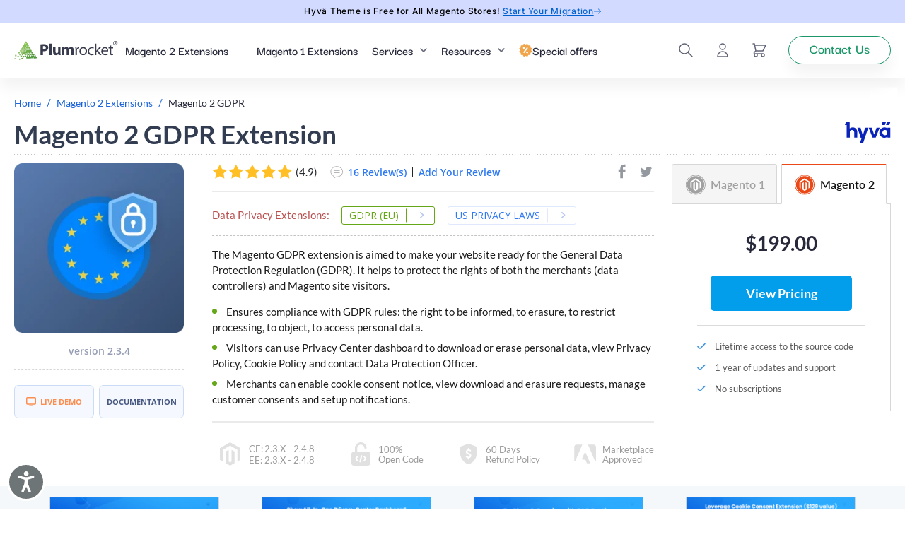

--- FILE ---
content_type: text/html; charset=UTF-8
request_url: https://plumrocket.com/magento-gdpr?utm_source=blog&utm_medium=post&utm_content=gdpr_m2_img&utm_campaign=mupd082020
body_size: 82975
content:

<!DOCTYPE html>
<!--[if lt IE 7 ]> <html lang="en" id="top" class="no-js ie6 ie"> <![endif]-->
<!--[if IE 7 ]> <html lang="en" id="top" class="no-js ie7 ie"> <![endif]-->
<!--[if IE 8 ]> <html lang="en" id="top" class="no-js ie8 ie"> <![endif]-->
<!--[if IE 9 ]> <html lang="en" id="top" class="no-js ie9 ie"> <![endif]-->
<!--[if (gt IE 9)|!(IE)]><!--> <html lang="en" id="top" class="no-js"> <!--<![endif]-->
<head>
<meta http-equiv="Content-Type" content="text/html; charset=utf-8" />
<title>Magento 2 GDPR Extension - Magento 2 GDPR Compliance</title>
<meta name="description" content="Magento 2 GDPR Extension makes your store compliant with the General Data Protection Regulation. Users can download or remove personal data, provide consents, view the privacy policy, display cookie restriction, and contact Data Protection Officer." />
<meta name="keywords" content="GDPR Extension for Magento 2" />
<meta name="robots" content="INDEX,FOLLOW" />
<link rel="shortcut icon" href="https://plumrocket.com/skin/frontend/p/d/favicon.ico" type="image/x-icon" />
<link rel="icon" href="https://plumrocket.com/skin/frontend/p/d/favicon.ico" type="image/x-icon" />
<link rel="icon" sizes="192x192" href="https://plumrocket.com/skin/frontend/p/d/favicon-192.png" type="image/png" />
<!--head-preload--><link rel="preload" href="https://plumrocket.com/media/catalog/product/cache/1/image/270x/9df78eab33525d08d6e5fb8d27136e95/g/d/gdpr_1.png.webp" as="image">
<link rel="preload" href="https://plumrocket.com/skin/frontend/p/d/fonts/Darker_Grotesque/DarkerGrotesque-SemiBold.woff2" as="font" type="font/woff2" crossorigin>
<link rel="preload" href="https://plumrocket.com/skin/frontend/p/d/fonts/Darker_Grotesque/DarkerGrotesque-Medium.woff2" as="font" type="font/woff2" crossorigin>
<link rel="preload" href="https://plumrocket.com/skin/frontend/p/d/fonts/Lato/Lato-Regular.woff2" as="font" type="font/woff2" crossorigin>
<link rel="preload" href="https://plumrocket.com/skin/frontend/p/d/fonts/Lato/Lato-Bold.woff2" as="font" type="font/woff2" crossorigin>
<style>/* CSS FILE css_dom/global_vars.css */ @font-face{font-family:'Lato';src:url(/skin/frontend/p/d/fonts/Lato/Lato-Regular.woff2) format("woff2"),url(/skin/frontend/p/d/fonts/Lato/Lato-Regular.ttf) format("opentype");font-weight:400;font-style:normal;font-display:swap}@font-face{font-family:'Lato';src:url(/skin/frontend/p/d/fonts/Lato/Lato-SemiBold.woff2) format("woff2"),url(/skin/frontend/p/d/fonts/Lato/Lato-SemiBold.ttf) format("opentype");font-weight:600;font-style:normal;font-display:swap}@font-face{font-family:'Lato';src:url(/skin/frontend/p/d/fonts/Lato/Lato-Bold.woff2) format("woff2"),url(/skin/frontend/p/d/fonts/Lato/Lato-Bold.ttf) format("opentype");font-weight:700;font-style:normal;font-display:swap}@font-face{font-family:'Lato';src:url(/skin/frontend/p/d/fonts/Lato/Lato-ExtraBold.woff2) format("woff2"),url(/skin/frontend/p/d/fonts/Lato/Lato-ExtraBold.ttf) format("opentype");font-weight:800;font-style:normal;font-display:swap}@font-face{font-family:'Lato';src:url(/skin/frontend/p/d/fonts/Lato/Lato-Black.woff2) format("woff2"),url(/skin/frontend/p/d/fonts/Lato/Lato-Black.ttf) format("opentype");font-weight:900;font-style:normal;font-display:swap}@font-face{font-family:'Darker Grotesque';src:url(/skin/frontend/p/d/fonts/Darker_Grotesque/DarkerGrotesque-Medium.woff2) format("woff2"),url(/skin/frontend/p/d/fonts/Darker_Grotesque/DarkerGrotesque-Medium.ttf) format("opentype");font-weight:500;font-style:normal;font-display:swap}@font-face{font-family:'Darker Grotesque';src:url(/skin/frontend/p/d/fonts/Darker_Grotesque/DarkerGrotesque-SemiBold.woff2) format("woff2"),url(/skin/frontend/p/d/fonts/Darker_Grotesque/DarkerGrotesque-SemiBold.ttf) format("opentype");font-weight:600;font-style:normal;font-display:swap}@font-face{font-family:'Darker Grotesque';src:url(/skin/frontend/p/d/fonts/Darker_Grotesque/DarkerGrotesque-Bold.woff2) format("woff2"),url(/skin/frontend/p/d/fonts/Darker_Grotesque/DarkerGrotesque-Bold.ttf) format("opentype");font-weight:700;font-style:normal;font-display:swap}@font-face{font-family:'Darker Grotesque';src:url(/skin/frontend/p/d/fonts/Darker_Grotesque/DarkerGrotesque-ExtraBold.woff2) format("woff2"),url(/skin/frontend/p/d/fonts/Darker_Grotesque/DarkerGrotesque-ExtraBold.ttf) format("opentype");font-weight:800;font-style:normal;font-display:swap}@font-face{font-family:'Darker Grotesque';src:url(/skin/frontend/p/d/fonts/Darker_Grotesque/DarkerGrotesque-Black.woff2) format("woff2"),url(/skin/frontend/p/d/fonts/Darker_Grotesque/DarkerGrotesque-Black.ttf) format("opentype");font-weight:900;font-style:normal;font-display:swap}@font-face{font-family:"Open Sans";src:url(/skin/frontend/p/d/fonts/openSans/OpenSans-Regular.woff2) format("woff2"), url(/skin/frontend/p/d/fonts/openSans/OpenSans-Regular.ttf) format("truetype");font-weight:400;font-display:swap}@font-face{font-family:"Open Sans";src:url(/skin/frontend/p/d/fonts/openSans/OpenSans-SemiBold.woff2) format("woff2"), url(/skin/frontend/p/d/fonts/openSans/OpenSans-SemiBold.ttf) format("truetype");font-weight:600;font-display:swap}@font-face{font-family:"Open Sans";src:url(/skin/frontend/p/d/fonts/openSans/OpenSans-Bold.woff2) format("woff2"), url(/skin/frontend/p/d/fonts/openSans/OpenSans-Bold.ttf) format("truetype");font-weight:700;font-display:swap}@font-face{font-family:"Open Sans";src:url(/skin/frontend/p/d/fonts/openSans/OpenSans-ExtraBold.woff2)format("woff2"),url(/skin/frontend/p/d/fonts/openSans/OpenSans-ExtraBold.ttf)format("opentype");font-weight:800;font-style:normal;font-display:swap}@font-face{font-family:"Inter";src:url(/skin/frontend/p/d/fonts/Inter/Inter-Regular.woff2) format("woff2"), url(/skin/frontend/p/d/fonts/Inter/Inter-Regular.ttf) format("truetype");font-weight:400;font-display:swap}@font-face{font-family:"Inter";src:url(/skin/frontend/p/d/fonts/Inter/Inter-Medium.woff2) format("woff2"), url(/skin/frontend/p/d/fonts/Inter/Inter-Medium.ttf) format("truetype");font-weight:500;font-display:swap}@font-face{font-family:"Inter";src:url(/skin/frontend/p/d/fonts/Inter/Inter-Bold.woff2) format("woff2"), url(/skin/frontend/p/d/fonts/Inter/Inter-Bold.ttf) format("truetype");font-weight:700;font-display:swap}:root {--default-fonts:Arial,Helvetica,sans-serif;--darker-grotesque-font-family:'Darker Grotesque', var(--default-fonts);--lato-font-family:'Lato', var(--default-fonts);--inter-font-family:'Inter', var(--default-fonts);--roboto-font-family:'Roboto', var(--default-fonts);--poppins-font-family:'Poppins', var(--default-fonts);--montserrat-font-family:'Montserrat', var(--default-fonts);--open-sans-font-family:'Open Sans', var(--default-fonts);--font-size-scale-base:4px;--secondary-font-family:var(--open-sans-font-family);--font-medium:500;--font-size-9:9px;--font-size-10:10px;--font-size-11:11px;--font-size-12:12px;--font-size-13:13px;--font-size-14:14px;--font-size-15:15px;--font-size-16:16px;--font-size-17:17px;--font-size-18:18px;--font-size-19:19px;--font-size-20:20px;--font-size-21:21px;--font-size-22:22px;--font-size-23:23px;--font-size-24:24px;--font-size-25:25px;--font-size-26:26px;--font-size-27:27px;--font-size-28:28px;--font-size-29:29px;--font-size-30:30px;--font-size-31:31px;--font-size-32:32px;--font-size-33:33px;--font-size-34:34px;--font-size-35:35px;--font-size-36:36px;--font-size-37:37px;--font-size-38:38px;--font-size-39:39px;--font-size-40:40px;--font-size-41:41px;--font-size-42:42px;--font-size-43:43px;--font-size-44:44px;--font-size-45:45px;--font-size-46:46px;--font-size-47:47px;--font-size-48:48px;--font-size-49:49px;--font-size-50:50px;--font-size-55:55px;--font-size-58:58px;--font-size-60:60px;--font-size-64:64px;--font-size-70:70px;--font-size-80:80px;--color-gray-100:#FAFAFA;--color-gray-200:#EBEBEB;--color-gray-250:#DFDFED;--color-gray-300:#E6E6E6;--color-gray-400:#b9b9b9;--color-gray-500:#8f8f8f;--color-gray-900:#626577;--base-color:#27293b;--main-color:#09183F;--secondary-base:#167954;--header-icon-color:var(--color-gray-900);--header-icon-color-on-hover:var(--base-color);--header-space-y:9px;--link-color:#1861da;--primary-green:#1B9769;--btn-green-on-hover:#14845A;--minicart-price-color:#1a141f;--btn-color-bg:#029EEB;--btn-color-bg-on-hover:#0194dc;--btn-color-text:#fff;--header-submenu-box-shadow:inset 0 13px 20px 0 rgba(0, 0, 0, 0.05);--header-submenu-box-shadow-1:0 24px 32px 4px rgba(16, 22, 33, 0.14);--regular-price-color:var(--base-color);--old-price-color:#B3B3B3;--special-price-color:#E81F1F;--btn-color-dark:#575B7E;--btn-color-dark-on-hover:#6D729D;--content-max-width:calc(var(--container-size-new, var(--container-size)) + (var(--gutter) * 2));--container-size:1250px;--gutter:20px;--gutter-negative:calc(var(--gutter) * -1);--h-corecttion:-4px}body,.header,.footer-wrap,.prpop-pop-up-form,.fancybox-wrap{--primary-font-family:var(--darker-grotesque-font-family);--font-weight-base:var(--font-medium);--font-size-scale:var(--font-size-scale-base);--font-size-9-scale:calc(var(--font-size-9) + var(--font-size-scale));--font-size-10-scale:calc(var(--font-size-10) + var(--font-size-scale));--font-size-11-scale:calc(var(--font-size-11) + var(--font-size-scale));--font-size-12-scale:calc(var(--font-size-12) + var(--font-size-scale));--font-size-13-scale:calc(var(--font-size-13) + var(--font-size-scale));--font-size-14-scale:calc(var(--font-size-14) + var(--font-size-scale));--font-size-15-scale:calc(var(--font-size-15) + var(--font-size-scale));--font-size-16-scale:calc(var(--font-size-16) + var(--font-size-scale));--font-size-17-scale:calc(var(--font-size-17) + var(--font-size-scale));--font-size-18-scale:calc(var(--font-size-18) + var(--font-size-scale));--font-size-19-scale:calc(var(--font-size-19) + var(--font-size-scale));--font-size-20-scale:calc(var(--font-size-20) + var(--font-size-scale));--font-size-21-scale:calc(var(--font-size-21) + var(--font-size-scale));--font-size-22-scale:calc(var(--font-size-22) + var(--font-size-scale));--font-size-23-scale:calc(var(--font-size-23) + var(--font-size-scale));--font-size-24-scale:calc(var(--font-size-24) + var(--font-size-scale));--font-size-25-scale:calc(var(--font-size-25) + var(--font-size-scale));--font-size-26-scale:calc(var(--font-size-26) + var(--font-size-scale));--font-size-27-scale:calc(var(--font-size-27) + var(--font-size-scale));--font-size-28-scale:calc(var(--font-size-28) + var(--font-size-scale));--font-size-29-scale:calc(var(--font-size-29) + var(--font-size-scale));--font-size-30-scale:calc(var(--font-size-30) + var(--font-size-scale));--font-size-31-scale:calc(var(--font-size-31) + var(--font-size-scale));--font-size-32-scale:calc(var(--font-size-32) + var(--font-size-scale));--font-size-33-scale:calc(var(--font-size-33) + var(--font-size-scale));--font-size-34-scale:calc(var(--font-size-34) + var(--font-size-scale));--font-size-35-scale:calc(var(--font-size-35) + var(--font-size-scale));--font-size-36-scale:calc(var(--font-size-36) + var(--font-size-scale));--font-size-37-scale:calc(var(--font-size-37) + var(--font-size-scale));--font-size-38-scale:calc(var(--font-size-38) + var(--font-size-scale));--font-size-39-scale:calc(var(--font-size-39) + var(--font-size-scale));--font-size-40-scale:calc(var(--font-size-40) + var(--font-size-scale));--font-size-41-scale:calc(var(--font-size-41) + var(--font-size-scale));--font-size-42-scale:calc(var(--font-size-42) + var(--font-size-scale));--font-size-43-scale:calc(var(--font-size-43) + var(--font-size-scale));--font-size-44-scale:calc(var(--font-size-44) + var(--font-size-scale));--font-size-45-scale:calc(var(--font-size-45) + var(--font-size-scale));--font-size-46-scale:calc(var(--font-size-46) + var(--font-size-scale));--font-size-47-scale:calc(var(--font-size-47) + var(--font-size-scale));--font-size-48-scale:calc(var(--font-size-48) + var(--font-size-scale));--font-size-49-scale:calc(var(--font-size-49) + var(--font-size-scale));--font-size-50-scale:calc(var(--font-size-50) + var(--font-size-scale));--font-size-55-scale:calc(var(--font-size-55) + var(--font-size-scale));--font-size-58-scale:calc(var(--font-size-58) + var(--font-size-scale));--font-size-64-scale:calc(var(--font-size-64) + var(--font-size-scale));--font-size-60-scale:calc(var(--font-size-60) + var(--font-size-scale));--font-size-70-scale:calc(var(--font-size-70) + var(--font-size-scale));--font-size-80-scale:calc(var(--font-size-80) + var(--font-size-scale));font:var(--font-weight-base) var(--font-size-15-scale)/1.4 var(--primary-font-family)}body:not(.cms-index-index),.prpop-pop-up-form,.fancybox-wrap{--font-weight-base:400;--font-size-scale:0px;--primary-font-family:var(--lato-font-family)}.header{--container-size-new:1736px}.footer-wrap{--container-size-new:1440px}.cms-index-index {--container-size-new:1440px}.btn-h-cor>span{margin-top:var(--h-corecttion, initial)}@media (min-width:768px) and (max-width:1023px){:root {--gutter:35px}}@media (min-width:1024px){:root {--header-space-y:14px}}
/* CSS FILE css_dom/styles.css */ html{-ms-text-size-adjust:100%;-webkit-text-size-adjust:100%;min-height:100%;height:100%}body{margin:0;min-height:100%;color:#212429;background:#ffffff;position:relative}article,aside,footer,header,nav,section{display:block}figcaption,figure,main{display:block}figure{margin:1em 40px}hr{-webkit-box-sizing:content-box;box-sizing:content-box;height:0;overflow:visible}pre{font-family:monospace,monospace;font-size:1em}a{background-color:transparent;-webkit-text-decoration-skip:objects;color:var(--link-color);text-decoration:underline}a:active,a:hover{outline-width:0}a:hover{text-decoration:none}abbr[title]{border-bottom:none;text-decoration:underline dotted}b,strong{font-weight:bold}code,kbd,samp{font-family:monospace,monospace;font-size:1em}dfn{font-style:italic}mark{background-color:#ff0;color:#000}small{font-size:80%}sub,sup{font-size:75%;line-height:0;position:relative;vertical-align:baseline}sub{bottom:-.25em}sup{top:-.5em}audio,video{display:inline-block}audio:not([controls]){display:none;height:0}img{border-style:none}svg:not(:root){overflow:hidden}button,input,optgroup,select,textarea{font-size:100%;line-height:1.15;margin:0;outline:none;border:0}button,input{overflow:visible}button,select{text-transform:none}button,html [type="button"],[type="reset"],[type="submit"]{-webkit-appearance:button}button::-moz-focus-inner,[type="button"]::-moz-focus-inner,[type="reset"]::-moz-focus-inner,[type="submit"]::-moz-focus-inner{border-style:none;padding:0}button:-moz-focusring,[type="button"]:-moz-focusring,[type="reset"]:-moz-focusring,[type="submit"]:-moz-focusring{outline:1px dotted ButtonText}fieldset{border:1px solid silver;margin:0 2px;padding:.35em .625em .75em}legend{-webkit-box-sizing:border-box;box-sizing:border-box;color:inherit;display:table;max-width:100%;padding:0;white-space:normal}progress{display:inline-block;vertical-align:baseline}textarea{overflow:auto}[type="checkbox"],[type="radio"]{-webkit-box-sizing:border-box;box-sizing:border-box;padding:0;vertical-align:middle}[type="number"]::-webkit-inner-spin-button,[type="number"]::-webkit-outer-spin-button{height:auto}[type="search"]{-webkit-appearance:textfield;outline-offset:-2px}[type="search"]::-webkit-search-cancel-button,[type="search"]::-webkit-search-decoration{-webkit-appearance:none}::-webkit-file-upload-button{-webkit-appearance:button;font:inherit}details,menu{display:block}summary{display:list-item}canvas{display:inline-block}template{display:none}[hidden]{display:none}*,:after,:before{margin:0;padding:0;-webkit-box-sizing:border-box;box-sizing:border-box}[class*='pl-grid-']{float:left;padding:11px;width:100%}.nest{margin:0 -11px;padding:0;width:auto}.products-list.nest{margin:0 -11px}.products-list [class*='pl-grid-']{padding:11px}.clear-grid{clear:both;float:inherit}.container{margin:0 auto;padding:0 var(--gutter);width:100%;position:relative}.cf:before,.cf:after,.clearfix:before,.clearfix:after,.container:after,.container:before{display:table;clear:both;content:""}.a-right{text-align:right}.a-center{text-align:center}input.input-text{height:24px;line-height:24px;padding:0 5px}.f-left{float:left}.f-right{float:right}.show-mobile{display:inline-block}.hide-mobile{display:none}.show-tablet{display:none}.hide-tablet{display:block}.nobr{white-space:nowrap}.no-display, .pr-rev>span.no-display{display:none}input[type="text"],input[type="email"],input[type="password"],textarea{border:1px solid #b6b6b6;background:#ffffff;border-radius:3px;-webkit-appearance:none}select{border:1px solid #b6b6b6;border-radius:0;background-color:#fff}.d-flex{display:-webkit-box;display:-ms-flexbox;display:flex;-webkit-box-pack:justify;-ms-flex-pack:justify;justify-content:space-between}.d-flex.al-center{-webkit-box-align:center;-ms-flex-align:center;align-items:center}.block-center {margin:0 auto; display:block}.imgmax100 {max-width:100%; height:auto}@media(min-width:770px){.show-mobile{display:none!important}.hide-mobile{display:inline-block!important}}.h-full{height:100%}.w-full{width:100%}.flex{display:flex}.flex-col{flex-direction:column}.justify-between{justify-content:space-between}.main-container{position:relative;overflow:hidden;min-height:330px;margin-bottom:30px}.faq-index-index .main-container,.cms-page-view .main-container,.catalog-category-view .main-container,.catalog-product-view .main-container{margin-bottom:0}#outdatedbrowser{display:none}.prpop-pop-up-form,#prpop-overlay-box{display:none}@media (max-width:1023px){.catalog-product-view .main-container{margin-bottom:30px}.hide-tablet{display:none}.show-tablet{display:block}}@media (max-width:770px){.show-mobile{display:inline-block}}.unveil {opacity:0;transition:opacity .3s ease-in}.dfload {opacity:0;transition:opacity .2s ease-in}@-webkit-keyframes loader-content{0%{-webkit-transform:rotate(0deg);transform:rotate(0deg)}100%{-webkit-transform:rotate(360deg);transform:rotate(360deg)}}@keyframes loader-content{0%{-webkit-transform:rotate(0deg);transform:rotate(0deg)}100%{-webkit-transform:rotate(360deg);transform:rotate(360deg)}}.loader-content{position:absolute;top:50%;z-index:2000;left:50%;-webkit-transform:translateX(-50%);transform:translateX(-50%)}@-webkit-keyframes loader-fountain{0%,100%{-webkit-box-shadow:22px 0 0 0 #000,44px 0 0 1px #000,66px 0 0 4px #000,88px 0 0 0 #000,110px 0 0 0 #000,132px 0 0 0 #000,154px 0 0 0 #000;box-shadow:22px 0 0 0 #000,44px 0 0 1px #000,66px 0 0 4px #000,88px 0 0 0 #000,110px 0 0 0 #000,132px 0 0 0 #000,154px 0 0 0 #000}11.11%{-webkit-box-shadow:22px 0 0 0 #000,44px 0 0 0 #000,66px 0 0 1px #000,88px 0 0 4px #000,110px 0 0 0 #000,132px 0 0 0 #000,154px 0 0 0 #000;box-shadow:22px 0 0 0 #000,44px 0 0 0 #000,66px 0 0 1px #000,88px 0 0 4px #000,110px 0 0 0 #000,132px 0 0 0 #000,154px 0 0 0 #000}22.22%{-webkit-box-shadow:22px 0 0 0 #000,44px 0 0 0 #000,66px 0 0 0 #000,88px 0 0 1px #000,110px 0 0 4px #000,132px 0 0 0 #000,154px 0 0 0 #000;box-shadow:22px 0 0 0 #000,44px 0 0 0 #000,66px 0 0 0 #000,88px 0 0 1px #000,110px 0 0 4px #000,132px 0 0 0 #000,154px 0 0 0 #000}33.33%{-webkit-box-shadow:22px 0 0 0 #000,44px 0 0 0 #000,66px 0 0 0 #000,88px 0 0 0 #000,110px 0 0 1px #000,132px 0 0 4px #000,154px 0 0 0 #000;box-shadow:22px 0 0 0 #000,44px 0 0 0 #000,66px 0 0 0 #000,88px 0 0 0 #000,110px 0 0 1px #000,132px 0 0 4px #000,154px 0 0 0 #000}44.44%{-webkit-box-shadow:22px 0 0 0 #000,44px 0 0 0 #000,66px 0 0 0 #000,88px 0 0 0 #000,110px 0 0 0 #000,132px 0 0 1px #000,154px 0 0 4px #000;box-shadow:22px 0 0 0 #000,44px 0 0 0 #000,66px 0 0 0 #000,88px 0 0 0 #000,110px 0 0 0 #000,132px 0 0 1px #000,154px 0 0 4px #000}55.55%{-webkit-box-shadow:22px 0 0 0 #000,44px 0 0 0 #000,66px 0 0 0 #000,88px 0 0 0 #000,110px 0 0 0 #000,132px 0 0 0 #000,154px 0 0 1px #000;box-shadow:22px 0 0 0 #000,44px 0 0 0 #000,66px 0 0 0 #000,88px 0 0 0 #000,110px 0 0 0 #000,132px 0 0 0 #000,154px 0 0 1px #000}66.66%{-webkit-box-shadow:22px 0 0 0 #000,44px 0 0 0 #000,66px 0 0 0 #000,88px 0 0 0 #000,110px 0 0 0 #000,132px 0 0 0 #000,154px 0 0 0 #000;box-shadow:22px 0 0 0 #000,44px 0 0 0 #000,66px 0 0 0 #000,88px 0 0 0 #000,110px 0 0 0 #000,132px 0 0 0 #000,154px 0 0 0 #000}77.77%{-webkit-box-shadow:22px 0 0 1px #000,44px 0 0 0 #000,66px 0 0 0 #000,88px 0 0 0 #000,110px 0 0 0 #000,132px 0 0 0 #000,154px 0 0 0 #000;box-shadow:22px 0 0 1px #000,44px 0 0 0 #000,66px 0 0 0 #000,88px 0 0 0 #000,110px 0 0 0 #000,132px 0 0 0 #000,154px 0 0 0 #000}88.88%{-webkit-box-shadow:22px 0 0 1px #000,44px 0 0 4px #000,66px 0 0 0 #000,88px 0 0 0 #000,110px 0 0 0 #000,132px 0 0 0 #000,154px 0 0 0 #000;box-shadow:22px 0 0 1px #000,44px 0 0 4px #000,66px 0 0 0 #000,88px 0 0 0 #000,110px 0 0 0 #000,132px 0 0 0 #000,154px 0 0 0 #000}}@keyframes loader-fountain{0%,100%{-webkit-box-shadow:22px 0 0 0 #000,44px 0 0 1px #000,66px 0 0 4px #000,88px 0 0 0 #000,110px 0 0 0 #000,132px 0 0 0 #000,154px 0 0 0 #000;box-shadow:22px 0 0 0 #000,44px 0 0 1px #000,66px 0 0 4px #000,88px 0 0 0 #000,110px 0 0 0 #000,132px 0 0 0 #000,154px 0 0 0 #000}11.11%{-webkit-box-shadow:22px 0 0 0 #000,44px 0 0 0 #000,66px 0 0 1px #000,88px 0 0 4px #000,110px 0 0 0 #000,132px 0 0 0 #000,154px 0 0 0 #000;box-shadow:22px 0 0 0 #000,44px 0 0 0 #000,66px 0 0 1px #000,88px 0 0 4px #000,110px 0 0 0 #000,132px 0 0 0 #000,154px 0 0 0 #000}22.22%{-webkit-box-shadow:22px 0 0 0 #000,44px 0 0 0 #000,66px 0 0 0 #000,88px 0 0 1px #000,110px 0 0 4px #000,132px 0 0 0 #000,154px 0 0 0 #000;box-shadow:22px 0 0 0 #000,44px 0 0 0 #000,66px 0 0 0 #000,88px 0 0 1px #000,110px 0 0 4px #000,132px 0 0 0 #000,154px 0 0 0 #000}33.33%{-webkit-box-shadow:22px 0 0 0 #000,44px 0 0 0 #000,66px 0 0 0 #000,88px 0 0 0 #000,110px 0 0 1px #000,132px 0 0 4px #000,154px 0 0 0 #000;box-shadow:22px 0 0 0 #000,44px 0 0 0 #000,66px 0 0 0 #000,88px 0 0 0 #000,110px 0 0 1px #000,132px 0 0 4px #000,154px 0 0 0 #000}44.44%{-webkit-box-shadow:22px 0 0 0 #000,44px 0 0 0 #000,66px 0 0 0 #000,88px 0 0 0 #000,110px 0 0 0 #000,132px 0 0 1px #000,154px 0 0 4px #000;box-shadow:22px 0 0 0 #000,44px 0 0 0 #000,66px 0 0 0 #000,88px 0 0 0 #000,110px 0 0 0 #000,132px 0 0 1px #000,154px 0 0 4px #000}55.55%{-webkit-box-shadow:22px 0 0 0 #000,44px 0 0 0 #000,66px 0 0 0 #000,88px 0 0 0 #000,110px 0 0 0 #000,132px 0 0 0 #000,154px 0 0 1px #000;box-shadow:22px 0 0 0 #000,44px 0 0 0 #000,66px 0 0 0 #000,88px 0 0 0 #000,110px 0 0 0 #000,132px 0 0 0 #000,154px 0 0 1px #000}66.66%{-webkit-box-shadow:22px 0 0 0 #000,44px 0 0 0 #000,66px 0 0 0 #000,88px 0 0 0 #000,110px 0 0 0 #000,132px 0 0 0 #000,154px 0 0 0 #000;box-shadow:22px 0 0 0 #000,44px 0 0 0 #000,66px 0 0 0 #000,88px 0 0 0 #000,110px 0 0 0 #000,132px 0 0 0 #000,154px 0 0 0 #000}77.77%{-webkit-box-shadow:22px 0 0 1px #000,44px 0 0 0 #000,66px 0 0 0 #000,88px 0 0 0 #000,110px 0 0 0 #000,132px 0 0 0 #000,154px 0 0 0 #000;box-shadow:22px 0 0 1px #000,44px 0 0 0 #000,66px 0 0 0 #000,88px 0 0 0 #000,110px 0 0 0 #000,132px 0 0 0 #000,154px 0 0 0 #000}88.88%{-webkit-box-shadow:22px 0 0 1px #000,44px 0 0 4px #000,66px 0 0 0 #000,88px 0 0 0 #000,110px 0 0 0 #000,132px 0 0 0 #000,154px 0 0 0 #000;box-shadow:22px 0 0 1px #000,44px 0 0 4px #000,66px 0 0 0 #000,88px 0 0 0 #000,110px 0 0 0 #000,132px 0 0 0 #000,154px 0 0 0 #000}}.loader-fountain{margin:0 160px 5px 0;width:10px;height:10px;border-radius:50%;position:relative;text-indent:-9999em;-webkit-animation:loader-fountain 1.1s infinite linear;animation:loader-fountain 1.1s infinite linear;display:inline-block;-webkit-box-shadow:22px 0 0 0 #000,44px 0 0 1px #000,66px 0 0 3px #000,88px 0 0 0 #000,110px 0 0 0 #000,132px 0 0 0 #000,154px 0 0 0 #fff;box-shadow:22px 0 0 0 #000,44px 0 0 1px #000,66px 0 0 3px #000,88px 0 0 0 #000,110px 0 0 0 #000,132px 0 0 0 #000,154px 0 0 0 #fff}@-webkit-keyframes loader-button{0%,100%{-webkit-box-shadow:11px 0 0 0 #ffffff,22px 0 0 1px #ffffff,33px 0 0 3px #ffffff,44px 0 0 0 #ffffff,55px 0 0 0 #fff,66px 0 0 0 #fff,77px 0 0 0 #fff;box-shadow:11px 0 0 0 #ffffff,22px 0 0 1px #ffffff,33px 0 0 3px #ffffff,44px 0 0 0 #ffffff,55px 0 0 0 #fff,66px 0 0 0 #fff,77px 0 0 0 #fff}11.11%{-webkit-box-shadow:11px 0 0 0 #ffffff,22px 0 0 0 #ffffff,33px 0 0 1px #ffffff,44px 0 0 3px #ffffff,55px 0 0 0 #fff,66px 0 0 0 #fff,77px 0 0 0 #fff;box-shadow:11px 0 0 0 #ffffff,22px 0 0 0 #ffffff,33px 0 0 1px #ffffff,44px 0 0 3px #ffffff,55px 0 0 0 #fff,66px 0 0 0 #fff,77px 0 0 0 #fff}22.22%{-webkit-box-shadow:11px 0 0 0 #ffffff,22px 0 0 0 #ffffff,33px 0 0 0 #ffffff,44px 0 0 1px #ffffff,55px 0 0 3px #fff,66px 0 0 0 #fff,77px 0 0 0 #fff;box-shadow:11px 0 0 0 #ffffff,22px 0 0 0 #ffffff,33px 0 0 0 #ffffff,44px 0 0 1px #ffffff,55px 0 0 3px #fff,66px 0 0 0 #fff,77px 0 0 0 #fff}33.33%{-webkit-box-shadow:11px 0 0 0 #ffffff,22px 0 0 0 #ffffff,33px 0 0 0 #ffffff,44px 0 0 0 #ffffff,55px 0 0 1px #fff,66px 0 0 3px #fff,77px 0 0 0 #fff;box-shadow:11px 0 0 0 #ffffff,22px 0 0 0 #ffffff,33px 0 0 0 #ffffff,44px 0 0 0 #ffffff,55px 0 0 1px #fff,66px 0 0 3px #fff,77px 0 0 0 #fff}44.44%{-webkit-box-shadow:11px 0 0 0 #ffffff,22px 0 0 0 #ffffff,33px 0 0 0 #ffffff,44px 0 0 0 #ffffff,55px 0 0 0 #fff,66px 0 0 1px #fff,77px 0 0 3px #fff;box-shadow:11px 0 0 0 #ffffff,22px 0 0 0 #ffffff,33px 0 0 0 #ffffff,44px 0 0 0 #ffffff,55px 0 0 0 #fff,66px 0 0 1px #fff,77px 0 0 3px #fff}55.55%{-webkit-box-shadow:11px 0 0 0 #ffffff,22px 0 0 0 #ffffff,33px 0 0 0 #ffffff,44px 0 0 0 #ffffff,55px 0 0 0 #fff,66px 0 0 0 #fff,77px 0 0 1px #fff;box-shadow:11px 0 0 0 #ffffff,22px 0 0 0 #ffffff,33px 0 0 0 #ffffff,44px 0 0 0 #ffffff,55px 0 0 0 #fff,66px 0 0 0 #fff,77px 0 0 1px #fff}66.66%{-webkit-box-shadow:11px 0 0 0 #ffffff,22px 0 0 0 #ffffff,33px 0 0 0 #ffffff,44px 0 0 0 #ffffff,55px 0 0 0 #fff,66px 0 0 0 #fff,77px 0 0 0 #fff;box-shadow:11px 0 0 0 #ffffff,22px 0 0 0 #ffffff,33px 0 0 0 #ffffff,44px 0 0 0 #ffffff,55px 0 0 0 #fff,66px 0 0 0 #fff,77px 0 0 0 #fff}77.77%{-webkit-box-shadow:11px 0 0 1px #ffffff,22px 0 0 0 #ffffff,33px 0 0 0 #ffffff,44px 0 0 0 #ffffff,55px 0 0 0 #fff,66px 0 0 0 #fff,77px 0 0 0 #fff;box-shadow:11px 0 0 1px #ffffff,22px 0 0 0 #ffffff,33px 0 0 0 #ffffff,44px 0 0 0 #ffffff,55px 0 0 0 #fff,66px 0 0 0 #fff,77px 0 0 0 #fff}88.88%{-webkit-box-shadow:11px 0 0 1px #ffffff,22px 0 0 3px #ffffff,33px 0 0 0 #ffffff,44px 0 0 0 #ffffff,55px 0 0 0 #fff,66px 0 0 0 #fff,77px 0 0 0 #fff;box-shadow:11px 0 0 1px #ffffff,22px 0 0 3px #ffffff,33px 0 0 0 #ffffff,44px 0 0 0 #ffffff,55px 0 0 0 #fff,66px 0 0 0 #fff,77px 0 0 0 #fff}}@keyframes loader-button{0%,100%{-webkit-box-shadow:11px 0 0 0 #ffffff,22px 0 0 1px #ffffff,33px 0 0 3px #ffffff,44px 0 0 0 #ffffff,55px 0 0 0 #fff,66px 0 0 0 #fff,77px 0 0 0 #fff;box-shadow:11px 0 0 0 #ffffff,22px 0 0 1px #ffffff,33px 0 0 3px #ffffff,44px 0 0 0 #ffffff,55px 0 0 0 #fff,66px 0 0 0 #fff,77px 0 0 0 #fff}11.11%{-webkit-box-shadow:11px 0 0 0 #ffffff,22px 0 0 0 #ffffff,33px 0 0 1px #ffffff,44px 0 0 3px #ffffff,55px 0 0 0 #fff,66px 0 0 0 #fff,77px 0 0 0 #fff;box-shadow:11px 0 0 0 #ffffff,22px 0 0 0 #ffffff,33px 0 0 1px #ffffff,44px 0 0 3px #ffffff,55px 0 0 0 #fff,66px 0 0 0 #fff,77px 0 0 0 #fff}22.22%{-webkit-box-shadow:11px 0 0 0 #ffffff,22px 0 0 0 #ffffff,33px 0 0 0 #ffffff,44px 0 0 1px #ffffff,55px 0 0 3px #fff,66px 0 0 0 #fff,77px 0 0 0 #fff;box-shadow:11px 0 0 0 #ffffff,22px 0 0 0 #ffffff,33px 0 0 0 #ffffff,44px 0 0 1px #ffffff,55px 0 0 3px #fff,66px 0 0 0 #fff,77px 0 0 0 #fff}33.33%{-webkit-box-shadow:11px 0 0 0 #ffffff,22px 0 0 0 #ffffff,33px 0 0 0 #ffffff,44px 0 0 0 #ffffff,55px 0 0 1px #fff,66px 0 0 3px #fff,77px 0 0 0 #fff;box-shadow:11px 0 0 0 #ffffff,22px 0 0 0 #ffffff,33px 0 0 0 #ffffff,44px 0 0 0 #ffffff,55px 0 0 1px #fff,66px 0 0 3px #fff,77px 0 0 0 #fff}44.44%{-webkit-box-shadow:11px 0 0 0 #ffffff,22px 0 0 0 #ffffff,33px 0 0 0 #ffffff,44px 0 0 0 #ffffff,55px 0 0 0 #fff,66px 0 0 1px #fff,77px 0 0 3px #fff;box-shadow:11px 0 0 0 #ffffff,22px 0 0 0 #ffffff,33px 0 0 0 #ffffff,44px 0 0 0 #ffffff,55px 0 0 0 #fff,66px 0 0 1px #fff,77px 0 0 3px #fff}55.55%{-webkit-box-shadow:11px 0 0 0 #ffffff,22px 0 0 0 #ffffff,33px 0 0 0 #ffffff,44px 0 0 0 #ffffff,55px 0 0 0 #fff,66px 0 0 0 #fff,77px 0 0 1px #fff;box-shadow:11px 0 0 0 #ffffff,22px 0 0 0 #ffffff,33px 0 0 0 #ffffff,44px 0 0 0 #ffffff,55px 0 0 0 #fff,66px 0 0 0 #fff,77px 0 0 1px #fff}66.66%{-webkit-box-shadow:11px 0 0 0 #ffffff,22px 0 0 0 #ffffff,33px 0 0 0 #ffffff,44px 0 0 0 #ffffff,55px 0 0 0 #fff,66px 0 0 0 #fff,77px 0 0 0 #fff;box-shadow:11px 0 0 0 #ffffff,22px 0 0 0 #ffffff,33px 0 0 0 #ffffff,44px 0 0 0 #ffffff,55px 0 0 0 #fff,66px 0 0 0 #fff,77px 0 0 0 #fff}77.77%{-webkit-box-shadow:11px 0 0 1px #ffffff,22px 0 0 0 #ffffff,33px 0 0 0 #ffffff,44px 0 0 0 #ffffff,55px 0 0 0 #fff,66px 0 0 0 #fff,77px 0 0 0 #fff;box-shadow:11px 0 0 1px #ffffff,22px 0 0 0 #ffffff,33px 0 0 0 #ffffff,44px 0 0 0 #ffffff,55px 0 0 0 #fff,66px 0 0 0 #fff,77px 0 0 0 #fff}88.88%{-webkit-box-shadow:11px 0 0 1px #ffffff,22px 0 0 3px #ffffff,33px 0 0 0 #ffffff,44px 0 0 0 #ffffff,55px 0 0 0 #fff,66px 0 0 0 #fff,77px 0 0 0 #fff;box-shadow:11px 0 0 1px #ffffff,22px 0 0 3px #ffffff,33px 0 0 0 #ffffff,44px 0 0 0 #ffffff,55px 0 0 0 #fff,66px 0 0 0 #fff,77px 0 0 0 #fff}}.loader-button{margin:0 85px 5px 0;width:5px;height:5px;border-radius:50%;position:relative;top:2px;text-indent:-9999em;-webkit-animation:loader-button 1.1s infinite linear;animation:loader-button 1.1s infinite linear;display:inline-block;-webkit-box-shadow:11px 0 0 0 #ffffff,22px 0 0 0 #ffffff,33px 0 0 0 #ffffff,44px 0 0 0 #ffffff,55px 0 0 0 #fff,66px 0 0 0 #fff,77px 0 0 0 #fff;box-shadow:11px 0 0 0 #ffffff,22px 0 0 0 #ffffff,33px 0 0 0 #ffffff,44px 0 0 0 #ffffff,55px 0 0 0 #fff,66px 0 0 0 #fff,77px 0 0 0 #fff}.new-loader-button{width:5px;height:5px;border-radius:50%;display:inline-block;position:relative;color:#FFF;-webkit-animation:animloader45 1s linear infinite alternate;animation:animloader45 1s linear infinite alternate}@-webkit-keyframes animloader45 {0% {box-shadow:-18px -5px, -7px 0, 7px 0, 18px 0}33% {box-shadow:-18px 0px, -7px -5px, 7px 0, 18px 0}66% {box-shadow:-18px 0px, -7px 0, 7px -5px, 18px 0}100% {box-shadow:-18px 0, -7px 0, 7px 0, 18px -5px}}@keyframes animloader45 {0% {box-shadow:-18px -5px, -7px 0, 7px 0, 18px 0}33% {box-shadow:-18px 0px, -7px -5px, 7px 0, 18px 0}66% {box-shadow:-18px 0px, -7px 0, 7px -5px, 18px 0}100% {box-shadow:-18px 0, -7px 0, 7px 0, 18px -5px}}@-webkit-keyframes spin{0%{ -webkit-transform:rotate(0deg); transform:rotate(0deg); }100%{ -webkit-transform:rotate(360deg); transform:rotate(360deg); }}@keyframes spin{0%{ -webkit-transform:rotate(0deg); transform:rotate(0deg); }100%{ -webkit-transform:rotate(360deg); transform:rotate(360deg); }}.pl-loader{width:19px;height:19px;border:3px solid #fff;display:inline-block;border-radius:50%;border-top-color:#4c4c4c;vertical-align:middle;-webkit-animation:spin .8s linear infinite;animation:spin .8s linear infinite}.anchor{display:block;position:relative;top:-65px;visibility:hidden}.sprite-icon,#homeslider .bx-prev,#homeslider .bx-next,.main .owl-carousel .owl-nav div,.nav-primary>li a.has-children:before,#side-menu .side-menu-title:after,#side-menu .side-ul-title:after,.more-views .owl-nav div,.messages .success-msg:before,#change-log-tab li:before,.cart .messages>li:before,#overview-tab .overview-row-data li:before,.block-account li a:before,.block-account li strong:before,.my-downloadable-release-item li:before,.my-downloadable-release-col3 .link:before,#top-cat-menu .side-ul-title:before,.block-account .block-title:before,#mw_helpdesk_add_uploader_button:before,.validation-advice:before,.upgrade-to-m2:before,.link-print:before,.package-extensions li:before,.messages>li:before,.cus-text-hld .col .status:after,button .demo-sprite:before,.product-img-box .product-image>.sprite-icon:before,#gallery .pswp__button--arrow--left:before,#gallery .pswp__button--arrow--right:before,.success-page p a:nth-child(2):before,.my-account .col2-set .hd-attach .box-content:before,.breadcrumbs-wrap:after,.one-step-checkout #discounts-forms #reward-credit-coupon label:before,.one-step-checkout .order-review-column #discounts-forms #discount-coupon label:before,#pac-popup-internal .options-list input[type="checkbox"]:checked ~ .label label:before,#pac-popup-internal.pac-mode-2 .pac-cart-total .pac-checkout-button:before,.tab-holder .product-tabs-shadow{background-image:url(/skin/frontend/p/d/images/sprite.png?v=5);background-image:url(/skin/frontend/p/d/images/sprite.svg?v=5),none}.png_sprite{background-image:url(/skin/frontend/p/d/images/sprite_png.png?v=5)}.red-c{color:#9e0000}.btn,.btn-cart,.button,.product-view .pac-btn-cart,.pac-button,.btn-link{display:inline-block;background-color:#1a5889;color:#fff;font-size:var(--font-size-13);font-family:var(--primary-font-family);min-width:105px;padding:0 10px;text-align:center;border-radius:5px;line-height:30px;vertical-align:middle;text-decoration:none;border:0;text-transform:uppercase}.btn-link{background:none;color:#47a3dd;text-decoration:underline}.pac-btn-cart {background-color:#029eeb;padding:0 7px;line-height:32px}.btn-cart{line-height:25px}.btn:hover,.btn-cart:hover,.button:hover{background-color:#144367;cursor:pointer}.btn-link:hover{cursor:pointer;text-decoration:none;background:none}.btn,.btn-cart span{display:inline-block;vertical-align:middle}.btn-cart,.pac-checkout-button,.product-view .pac-btn-cart{background-color:#029eeb}.btn-cart:hover,.pac-checkout-button:hover,.product-view .pac-btn-cart:hover,.pac-button:hover{background-color:#0089cc}.btn .sprite-icon,.btn-cart .sprite-icon,.pac-btn-cart .sprite-icon{display:inline-block;width:21px;height:21px;background-position:-6px -91px;margin-top:-2px;vertical-align:middle}.products-grid .pac-btn-cart.pac-product-button .pac-icon{line-height:25px;display:inline-block;vertical-align:top;margin-top:1px;height:25px;left:0;margin-left:2px}.btn.btn-regular {line-height:44px;height:44px;padding:0 20px;font-weight:600;font-size:var(--font-size-15-scale);text-transform:none}.main-container .pac-btn-cart{border-radius:5px;font-size:var(--font-size-17);font-weight:700;height:48px;line-height:48px;text-transform:none;padding:0 27px 0 0;text-align:left;min-width:0;color:#fff;z-index:10;position:relative}body .pac-btn-cart .pac-label{background:none;text-align:center;height:48px;line-height:48px;width:45px;position:static;display:inline-block;vertical-align:top;margin-right:3px;font-size:0}.pac-btn-cart .pac-label .pac-number,.pac-btn-cart .pac-label .pac-icon,.pac-btn-cart .pac-label .pac-loader{font-size:var(--font-size-19-scale)}.pac-btn-cart.pac-loading .pac-label .pac-loader{display:block}.pac-btn-cart .pac-label .pac-loader{position:absolute;display:none;width:100%;height:100%;left:0;top:0;background:var(--color-loader, #009eeb) !important;z-index:9999;border-radius:5px}@media (max-width:767px){.btn,.btn-cart,.button{line-height:35px;padding:0 15px;font-weight:600}}.messages{padding:0;clear:both;max-width:1280px;margin:auto}.messages>li{display:block;position:relative;margin-bottom:10px;background-color:#fadb84;padding:10px;font-size:var(--font-size-14-scale)}.messages li{display:block}.messages .error-msg,.messages .success-msg{background-color:#CFFFA8;color:#3d6611;padding-left:40px}.messages .error-msg{background-color:#ffc8c8;color:#474747}.messages .error-msg:before,.messages .success-msg:before{content:"";display:inline-block;vertical-align:middle;width:25px;height:25px;background-position:-164px -262px;position:absolute;top:50%;left:10px;margin-top:-12px}.messages .error-msg:before{background-position:-195px -345px}.pl-grid-m-12{width:100%}.pl-grid-m-11{width:91.666663%}.pl-grid-m-10{width:83.33%}.pl-grid-m-9{width:74.999997%}.pl-grid-m-8{width:66.66666664%}.pl-grid-m-7{width:58.333%}.pl-grid-m-6{width:50%}.pl-grid-m-5{width:41.6665%}.pl-grid-m-4{width:33.33%}.pl-grid-m-3{width:24.99%}.pl-grid-m-2{width:16.66666%}.pl-grid-m-1{width:8.33%}@media (min-width:720px){.pl-grid-12{width:100%}.pl-grid-11{width:91.666663%}.pl-grid-10{width:83.33%}.pl-grid-9{width:74.999997%}.pl-grid-8{width:66.66666664%}.pl-grid-7{width:58.333%}.pl-grid-6{width:50%}.pl-grid-5{width:41.6665%}.pl-grid-4{width:33.33%}.pl-grid-3{width:24.99%}.pl-grid-2{width:16.66666%}.pl-grid-1{width:8.33%}.pl-grid-t-12{width:100%}.pl-grid-t-11{width:91.666663%}.pl-grid-t-10{width:83.33%}.pl-grid-t-9{width:74.999997%}.pl-grid-t-8{width:66.66666664%}.pl-grid-t-7{width:58.333%}.pl-grid-t-6{width:50%}.pl-grid-t-5{width:41.6665%}.pl-grid-t-4{width:33.33%}.pl-grid-t-3{width:24.99%}.pl-grid-t-2{width:16.66666%}.pl-grid-t-1{width:8.33%}}@media (min-width:1024px){.pl-grid-tl-12{width:100%}.pl-grid-tl-11{width:91.666663%}.pl-grid-tl-10{width:83.33%}.pl-grid-tl-9{width:74.999997%}.pl-grid-tl-8{width:66.66666664%}.pl-grid-tl-7{width:58.333%}.pl-grid-tl-6{width:50%}.pl-grid-tl-5{width:41.6665%}.pl-grid-tl-4{width:33.33%}.pl-grid-tl-3{width:24.9%}.pl-grid-tl-2{width:16.66666%}.pl-grid-tl-1{width:8.33%}.products-list [class*='pl-grid-']{padding:11px}}@media (min-width:1200px){.container,.pr-container,.bottom-banner-long{--content-max-width:calc(var(--container-size-new, var(--container-size)) + (var(--gutter) * 2));max-width:var(--content-max-width);margin:0 auto}.container-fluid{max-width:90%;margin:0 5%}.pl-grid-d-12{width:100%}.pl-grid-d-11{width:91.666663%}.pl-grid-d-10{width:83.33%}.pl-grid-d-9{width:74.999997%}.pl-grid-d-8{width:66.66666664%}.pl-grid-d-7{width:58.333%}.pl-grid-d-6{width:50%}.pl-grid-d-5{width:41.6665%}.pl-grid-d-4{width:33%}.pl-grid-d-3{width:24.99%}.pl-grid-d-2{width:16.66666%}.pl-grid-d-1{width:8.33%}}@media (min-width:1270px){.nest{margin:0 -22px}[class*='pl-grid-']{padding:22px}}@media (max-width:770px){.products-grid.nest{margin:0 -4px}.products-grid [class*='pl-grid-']{padding:4px}}h1,h2,h3,h4 {font-family:var(--primary-font-family);font-weight:700;color:#333d52}h1{font-size:var(--font-size-30-scale);margin-bottom:20px}h1:after {content:"";display:block;max-width:45px;border-top:3px solid #72b621;margin-top:12px}h2{font-size:var(--font-size-24-scale)}@media (max-width:1024px){h1{font-size:var(--font-size-28-scale);line-height:32px}h2{font-size:var(--font-size-22-scale)}h1:after{margin-top:8px}}@media (max-width:770px){h1{font-size:var(--font-size-22-scale);line-height:28px}h1:after{margin-top:5px}h2{font-size:var(--font-size-18-scale)}}.header{background:#fff;border-bottom:1px solid #E6E6E6;box-shadow:0 13px 20px rgba(0, 0, 0, 0.05);transition:opacity 0.3s ease}.header.sticky-header {--header-space-y:5px;position:fixed;top:0;left:0;width:100%;z-index:1000}.sticky-tabs .header.sticky-header{z-index:0;opacity:0}.scroll-disable .header{z-index:10}.sticky-header .header-toplinks .header-toplinks-search{display:block}.sticky-header #pas-mini-form #pas-tooltip{width:100%}.sticky-header .header-toplinks_wrapper{margin-left:auto}.sticky-header .nav-primary>li>a:before{bottom:-9px}.header-top_wrap{display:grid;grid-template-columns:auto auto 1fr;flex-wrap:wrap;gap:20px;align-items:center;padding:var(--header-space-y) 0;width:100%;max-height:78px;transition:all .2s ease-out}.header-menu-button-wrap{order:-4}.header .logo{margin:0;order:-3}.header .logo img{display:block;max-width:100%;height:auto}@media (min-width:480px){.header .logo{flex-shrink:0}}@media (min-width:1280px){.header-top_wrap{display:flex}.header-menu-button-wrap{display:none}}@media (min-width:1600px){.header-top_wrap{flex-wrap:nowrap;gap:35px} .main-menu-wrap .nav-primary{ gap:15px; }.header-toplinks .header-toplinks-search{display:none}}.header #pas-mini-form{max-width:315px;margin:0 auto;order:-1}.header #pas-mini-form.show-mini-form{display:block!important}.header .pas-form-search{border:1px solid #E8EAF2;background:#FBFBFB;border-radius:32px;padding:5px;display:flex;height:40px;align-items:center}.header #pas-mini-form .pas-nav-right{position:relative;float:left;width:40px;height:100%;display:block}.header #pas-mini-form .pas-nav-right .pas-button{padding:0;background-color:transparent;width:100%;height:100%;display:flex;align-items:center;justify-content:center;border:0;cursor:pointer;color:#9699A8}.header #pas-mini-form .pas-nav-right .pas-button svg{display:block}.header #pas-mini-form .pas-button span span{display:none}.header #pas-mini-form .pas-nav-center{width:calc(100% - 40px)}.header #pas-mini-form .pas-nav-center .pas-search-field{background:none;border:0;position:relative;height:100%}.header #pas-mini-form .pas-nav-center #pas-input{border:0;background:none;padding:0 34px 4px 0;text-indent:0;width:100%;height:100%;font:var(--font-weight-base) var(--font-size-20)/1 var(--primary-font-family)}.header #pas-mini-form .pas-nav-left,.header #pas-mini-form .pas-nav-center,.header #pas-mini-form .pas-nav-right{position:relative;height:100%;display:block}@media(min-width:768px){.page .sticky-header.header #pas-mini-form{padding:16px var(--gutter);background:none;display:none;width:100%;max-width:100%;position:absolute;top:100%;left:0;z-index:5001}.sticky-header.header .pas-form-search{border:1px solid #E8EAF2;border-radius:32px;padding:5px;height:40px}.header .pas-form-search,#pas-mini-form #pas-tooltip{max-width:500px;margin:0 auto}.sticky-header.header .pas-form-search,#pas-mini-form #pas-tooltip{max-width:650px}.page .sticky-header.header #pas-mini-form:after{content:'';width:100vw;height:100%;top:0;left:50%;transform:translateX(-50%);position:absolute;background:#fff;box-shadow:0 24px 32px 4px rgba(16, 22, 33, 0.14);border-top:1px solid var(--color-gray-300)}}@media(min-width:768px) and (max-width:1599px){.page .header #pas-mini-form{padding:16px var(--gutter)}}@media (max-width:1599px){.page .header #pas-mini-form{display:none;width:100%;max-width:100%;background:#fff;box-shadow:0 24px 32px 4px rgba(16, 22, 33, 0.14);border-top:1px solid var(--color-gray-300);position:absolute;top:100%;left:0;z-index:5001}}@media (max-width:767px){.header .pas-form-search{border:none;border-radius:0;height:70px;padding:0 var(--gutter);color:#CACACA}}#top-cat-menu {display:none;background:#6fb51b}#top-cat-menu.open-toplinks-cat {display:block}#top-cat-menu .top-cat-title {display:none}#top-cat-menu ul {margin:0;padding:0 10px;border:0;border-bottom:1px solid #6ba924}#top-cat-menu ul:last-child {border:0}#top-cat-menu .side-ul-title {display:block;position:relative;border:0}#top-cat-menu .open-s-block li {display:block}#top-cat-menu li {display:none;line-height:37px;height:37px;color:#fff;font-size:var(--font-size-14-scale);position:relative}#top-cat-menu li a {line-height:37px;display:block;height:37px;padding:0 15px;color:#fff;font-size:var(--font-size-13-scale);text-decoration:none}#top-cat-menu li:before {content:"";display:block;width:5px;height:5px;background-color:#fff;border-radius:50%;position:absolute;left:0;margin-top:-3px;top:50%}#top-cat-menu .side-ul-title:before {content:"";background-color:transparent;width:20px;height:20px;vertical-align:middle;background-position:-76px -321px;position:relative;float:right;margin-top:10px;border-radius:0;left:auto;top:0}#top-cat-menu .open-s-block .side-ul-title:before {-webkit-transform:rotate(180deg);transform:rotate(180deg)}.header-toplinks{display:flex;align-items:center}.header-toplinks li{display:block;cursor:pointer;text-align:left}#pac-mini-cart{display:none}.header-toplinks .header-toplinks-user,.header-toplinks .minicart_link{display:block}.header-toplinks .minicart_link.pac-active{z-index:4000}.header-toplinks-cart .minicart_link{position:relative}.header-toplinks .header-toplinks-cart .count{display:none;background-color:#f61218;width:18px;height:18px;line-height:18px;text-align:center;color:#fff;border-radius:50%;font-size:var(--font-size-10-scale);vertical-align:middle;position:absolute;top:6px;margin-left:2px;left:26px}@media (min-width:768px){.header-toplinks .minicart_link.pac-active{color:var(--header-icon-color-on-hover)}}.header-block .user-menu-wrap{position:absolute;top:100%;right:0;background:#fff;padding:13px 18px 30px 18px;cursor:default;border-top:1px solid var(--color-gray-300);box-shadow:var(--header-submenu-box-shadow), var(--header-submenu-box-shadow-1);transition:all .1s ease;width:100%;display:none;z-index:5001}.header-toplinks-user.active .user-menu-wrap{display:block}.myaccount-buttons_wrap{border-radius:8px;background:#F5F8FE;padding:25px;margin-bottom:10px}.myaccount-menu-login{border-radius:64px;background:var(--btn-color-dark);color:#FFF;max-width:120px;margin:0 auto 15px auto;font-size:var(--font-size-16-scale);font-weight:600;line-height:1;text-align:center;display:flex;justify-content:center;text-decoration:none;padding:10px;transition:all .3s ease}.myaccount-menu-login:hover{background:var(--btn-color-dark-on-hover)}.myaccount-menu-register{color:#7E90AE;font-size:var(--font-size-14-scale);font-weight:600;line-height:1;letter-spacing:0.36px;text-align:center}.myaccount-menu-register a{color:#1861DA;font-size:18px;font-style:normal;font-weight:600;line-height:150%;letter-spacing:0.36px;text-decoration:none}.myaccount-menu-register a:hover{text-decoration:underline}.myaccount-menu .links{padding:0 14px;list-style:none}.myaccount-menu .links li{cursor:default}.myaccount-menu .links a{padding:10px 0;display:block;color:var(--base-color);font-size:var(--font-size-16-scale);line-height:1;letter-spacing:0.4px;text-decoration:none;transition:all .2s ease;position:relative}.myaccount-menu .links a:after{position:absolute;content:'';left:-14px;right:-14px;top:0;bottom:0;border-radius:8px;background:#F4F3F3;opacity:0;z-index:-1;transition:all .3s ease}.myaccount-menu .links a:hover:after{opacity:1}@media (min-width:1024px){.header-block .user-menu-wrap{top:calc(100% + 10px);right:var(--gutter);width:300px;border-radius:8px;box-shadow:0 24px 32px 4px rgba(16, 22, 33, 0.14);padding:12px 12px 20px 12px;border-top:0}.myaccount-buttons_wrap{padding:25px 25px 12px 25px}}.header-toplinks-user.show-mini-form.touch .myaccount-menu-holder{display:block}.header-toplinks-user.touch .myaccount-menu-holder{display:none}.header-icon{cursor:pointer;color:var(--header-icon-color);transition:color .2s ease;padding:10px;display:block}.header-menu-button{margin:0 -10px}.header-icon svg{display:block;margin:0 auto}.header-toplinks .header-toplinks-support{display:none}.header-toplinks-support .contact-us_btn{display:flex;align-items:center;justify-content:center;box-shadow:0 13px 20px 0 rgba(0, 0, 0, 0.05);background:#fff;color:var(--primary-green);border:1px solid var(--primary-green);border-radius:64px;padding:9px 20px;margin-left:25px;font-weight:600;font-size:var(--font-size-20);line-height:1;text-align:center;text-decoration:none;width:145px;max-width:100%;min-height:40px;transition:all 0.3s ease}.header-toplinks-support .contact-us_btn:hover{color:#fff;background:var(--primary-green)}@media (min-width:768px){.header-icon:hover,.header-icon:hover .minicart_link{color:var(--header-icon-color-on-hover)}.active .header-icon{color:var(--header-icon-color-on-hover)}.header-toplinks .header-toplinks-support{display:block}}@media (max-width:1599px){.header-toplinks_wrapper{margin-left:auto}}@media (max-width:770px){.header-toplinks .header-toplinks-cart .count{top:5px;margin-left:0;left:22px}}@media (min-width:1024px){.header-icon{padding:15px;min-width:52px}.header-toplinks-support .contact-us_btn{margin-left:15px}}.main-menu-wrap{order:-2;flex-shrink:0}.nav-primary{font-weight:600;display:flex}.nav-primary>.parent>ul{display:none}.nav-primary>li{display:block}.nav-primary .offers-nav .level0 {display:inline-flex;align-items:center;gap:5px;width:100%}.nav-primary .offers-nav svg{color:#F1A54B;display:block}.nav-primary .contact-nav{display:none}.nav-primary>li>a{display:block;line-height:1.2;color:var(--base-color);text-decoration:none;padding:10px;position:relative;font-size:var(--font-size-18)}.nav-primary>li>.has-children{padding-right:30px}.nav-primary .sprite-icon{display:inline-block;width:28px;height:28px;background-position:-62px -89px;vertical-align:middle}.nav-primary>.parent ul{list-style:none;margin:0}.main-menu-wrap .nav-primary .view-all{display:none}.level0_wrapper .level0>.first.parent,.level0_wrapper .bannerWrapper{grid-row:1/4}.level0_wrapper .level0>.parent.nav-3-2{grid-row:1/2}.level0_wrapper .level0>.parent.nav-3-3{grid-row:2/3}.level0_wrapper li.parent>a,.level0_wrapper li.parent>span{color:#303030;font-style:normal;font-weight:700;line-height:normal;text-decoration:none;padding-bottom:12px;position:relative;display:block;cursor:default}.level0_wrapper.resources .level1 a{color:#000;font-size:20px;font-weight:700;line-height:1.5;letter-spacing:0.4px;text-decoration:none;display:block}.level0_wrapper.resources .nav-desk{display:block;margin-top:15px;color:var(--header-icon-color);font-size:var(--font-size-14-scale);font-weight:var(--font-weight-base);line-height:1.2;letter-spacing:0.28px}.level0_wrapper .level2 a,.level0_wrapper .level2 span{text-decoration:none;color:#494949;font-size:var(--font-size-15-scale);font-style:normal;font-weight:var(--font-weight-base);line-height:1.2;display:block;padding:9px 0}.level0_wrapper .level2 span{cursor:default}.level0_wrapper .nav-more_link-wrp.active a{text-decoration:none}.mobile-header-line{background:#66a719;padding:0;clear:both;display:none}.header-toplinks-cat{width:45px;height:45px;float:right;text-align:center;border-left:1px solid #8cd832;display:none}.mobile-header-line .header-toplinks-search.open-toplinks-cat{border-left:1px solid #6fb51b}.header-toplinks-cat.open-toplinks-cat{border-right:1px solid #6fb51b;border-left:1px solid #6fb51b;background-color:#6fb51b}.mobile-header-line .header-toplinks-search.tls-active{background-color:#6fb51b;border-left:1px solid #6fb51b}.header-toplinks-cat .sprite-icon,.header-toplinks-search .sprite-icon{display:inline-block;width:28px;height:28px;vertical-align:middle;background-position:-217px -89px;position:relative;top:10px}.header-toplinks-cat .sprite-icon{background-position:-47px -317px}.level0_wrapper .bannerWrapper{position:relative}.navBanner{padding:16px 32px 32px;border-radius:8px;background:#fff;border:1px solid #E2E2E2}.navBanner>img{margin-bottom:15px}.navBanner-text{color:#212429;font-size:var(--font-size-15-scale);font-style:normal;font-weight:var(--font-weight-base);line-height:1.6;margin-bottom:25px}.navBanner-link{color:var(--link-color);font-size:var(--font-size-14-scale);font-style:normal;font-weight:600;text-decoration:none;display:inline-flex;gap:10px;align-items:center;position:relative;padding:10px 0}.navBanner-link:hover{text-decoration:underline}.level0_wrapper .nav-label_wrapper{display:flex;align-items:center;width:100%}.level0_wrapper .nav-label_wrapper a{display:flex;align-items:center;width:100%}.nav-label_wrapper .label{padding:6px;line-height:1;color:#FFF;font-family:var(--secondary-font-family);font-size:var(--font-size-10);font-style:normal;font-weight:700;border-radius:4px;margin-left:7px;background:#83BE4F}.nav-label_wrapper .label--top{background:#83BE4F}.nav-label_wrapper .label--new{background:#F48A0C}@media (min-width:1280px){.nav-primary>li>a:before{content:'';position:absolute;right:2px;left:2px;bottom:-18px;height:4px;transition:all .3s ease}.nav-primary>li>a:hover:before,.nav-primary>.navOpen>a:before{background:var(--primary-green)}.nav-primary>.level0.active>a:before{background:var(--primary-green)}[data-accordion]>.has-children:after{content:'';right:10px;position:absolute;top:50%;transform:translateY(-50%);width:10px;height:10px;transition:all .3s ease;background:url('/skin/frontend/p/d/images/caret_down_gray.svg') no-repeat center;background-size:contain}.navOpen[data-accordion]>.has-children:after{transform:translateY(-50%) rotate(180deg)}.nav-primary .level0_wrapper .level0{max-width:1250px;padding:40px 0;margin:0 auto;display:grid;grid-template-columns:1fr 1fr 1.5fr;gap:24px 55px}.nav-primary .level0_wrapper.resources .level0{grid-template-columns:1fr 1fr;gap:35px}.nav-primary>.parent:not(.navOpen)>.level0_wrapper{height:0;width:0;overflow:hidden;opacity:0;transform:scale(0.8);z-index:-1}.main-menu-wrap .parent>.level0_wrapper{position:absolute;top:calc(100% + 10px);left:0;right:0;width:100%;max-width:1200px;margin:0 auto;z-index:3001;box-shadow:0 22px 61px 0 rgba(0, 0, 0, 0.16);backdrop-filter:blur(31px);color:#494949;transition:all .3s ease, width .1s ease;padding:0 50px;background:#fff;border-radius:8px}.main-menu-wrap .parent>.level0_wrapper.resources{max-width:700px;left:initial;right:initial;transform:translateX(-39%)}.main-menu-wrap .level0_wrapper:before{content:'';position:absolute;top:-11px;left:0;right:0;height:12px}.level0_wrapper li.parent>a,.level0_wrapper li.parent>span{margin-bottom:16px}.level0_wrapper li.parent>a:after,.level0_wrapper li.parent>span:after{content:'';position:absolute;bottom:0;left:0;width:30px;height:3px;background:var(--primary-green)}.level0_wrapper .nav-more_link-wrp a{display:inline-block;color:var(--link-color);font-size:var(--font-size-14-scale);font-style:normal;font-weight:600;background:url('/skin/frontend/p/d/images/nav_arrow_right.svg') center right no-repeat;padding:9px 30px 9px 0}.level0_wrapper .level2.nav-more_link-wrp a:after{content:none}.level0_wrapper .level2.nav-more_link-wrp a:hover{text-decoration:underline}}@media (min-width:1280px){.level0_wrapper .level0{grid-template-columns:repeat(3, auto);gap:40px 120px}.level0_wrapper.resources .level1 a,.level0_wrapper .level2 a,.navBanner-link{position:relative}.navBanner-link{z-index:1}.level0_wrapper.resources .level1 a:after,.level0_wrapper .level2 a:after{position:absolute;content:'';left:-20px;right:-20px;top:-10px;bottom:-20px;border-radius:8px;background:#F4F3F3;opacity:0;z-index:-1;transition:all .3s ease}.level0_wrapper .level2 a:after{top:0;bottom:0;left:-14px;right:-14px}.level0_wrapper.resources .level1 a:hover:after,.level0_wrapper .level2 a:hover:after{opacity:1}.level0_wrapper .bannerWrapper{margin:-40px -50px -40px 0;background:#F4F3F3;padding:50px;display:flex;align-items:center;justify-content:center;border-radius:0 8px 8px 0}}@media (min-width:1440px){.nav-primary>li>a{padding:10px 15px;position:relative;font-size:var(--font-size-20)}.nav-primary>li>.has-children {padding-right:40px}[data-accordion]>.has-children:after {right:15px}}@media (max-width:1279px){.main-menu-wrap {display:none;position:absolute;top:100%;left:0;right:0;box-shadow:var(--header-submenu-box-shadow), var(--header-submenu-box-shadow-1);transition:all .3s ease;padding-bottom:60px;z-index:5001;background:#fff}.main-menu-wrap.open-main-menu{display:block}}@media (max-width:1279px){.minicart_head_holder{order:1;grid-column:1/-1}.nav-primary {display:block;margin:0;transition:all .3s ease}.nav-primary>li {float:none}.nav-primary>li>a {font-size:var(--font-size-20);text-align:left;padding:15px 10px;border-top:1px solid #ECECEC;position:relative}.nav-primary>li[data-accordion]>a {padding-right:15px}.level0_wrapper .level2 a,.level0_wrapper .level2 span{padding:11px 0}.nav-more_link-wrp a{text-transform:uppercase}.nav-primary .contact-nav {display:block}.level0_wrapper{padding:10px 25px 25px 25px;background:#f5f5f5}.level0.parent>.has-children{position:relative}[data-accordion]>.has-children:after,.level0 .parent>.has-children:after{content:'';position:absolute;top:50%;transform:translateY(-50%);width:20px;height:20px;transition:all .3s ease}.level0_wrapper li.parent>a,.level0_wrapper li.parent>span{padding:14px 0;border-bottom:1px solid #d3d3d3}.level0_wrapper.resources .level1 a{padding:14px 0;border-bottom:1px solid #d3d3d3;color:#303030;font-weight:700;text-decoration:none;position:relative;display:block;cursor:default}.level0_wrapper.resources .nav-desk{display:none}[data-accordion]>.has-children:after{right:15px;background:url('/skin/frontend/p/d/images/caret_down_gray.svg') no-repeat center}.level0 .parent>.has-children:after{background:url('/skin/frontend/p/d/images/caret_down_gray.svg') no-repeat center;right:0}.parent.open>.has-children:after{transform:translateY(-50%) rotate(180deg)}.parent>ul,.parent .level0_wrapper{transition:all .3s ease}.parent>ul{padding:5px 0 10px 0}.parent:not(.open)>ul,.parent:not(.open)>.level0_wrapper{position:absolute;z-index:-1;height:0;width:100%;overflow:hidden;opacity:0;transform:translateX(-100px)}.navBanner{display:none}}@media (max-width:530px){.header{padding-bottom:0;border:0}.mobile-header-line{display:block}.header-toplinks-cat,.mobile-header-line .header-toplinks-search{display:block}}.breadcrumbs{margin:0 auto;white-space:nowrap;padding:10px 0;overflow-x:auto;margin-top:14px}.breadcrumbs-wrap:after{content:"";position:absolute;display:block;width:40px;height:30px;background-position:-105px -376px;right:9px;top:7px}.wrapper .breadcrumbs ul{margin:0;margin-right:50px}.breadcrumbs li{display:inline;color:var(--link-color)}.breadcrumbs li strong,.breadcrumbs li a{color:var(--link-color);text-decoration:none;font-size:var(--font-size-14-scale);font-weight:var(--font-weight-base)}.breadcrumbs li strong{color:var(--base-color)}.breadcrumbs li a:hover,.breadcrumbs li a:hover span{text-decoration:underline}.breadcrumbs li span{display:inline-block;margin:0 5px}.breadcrumbs li a span{margin:0}@media (max-width:770px){.breadcrumbs li>span{margin:0}}.save-price{display:none}.price-box .price-txt{display:none}.old-price{color:var(--old-price-color, #8a8a8a)}.special-price{color:var(--special-price-color)}.regular-price{color:var(--regular-price-color)}.old-price{display:inline-block;position:relative;font-size:var(--font-size-13-scale);text-transform:lowercase}.old-price .percent {color:#000}.old-price .price{position:relative}.old-price .price:before{content:"";display:block;width:100%;border-top:1px solid #a2a2a2;position:absolute;left:0;top:50%}.special-price, .regular-price{font-size:var(--font-size-18-scale);line-height:22px;display:block;font-weight:600}.reason-fieldset,#unsubscribe-reason-form ul{margin:10px 0}#unsubscribe-reason-form li{display:block;margin:6px 0}#unsubscribe-reason-form input,#unsubscribe-reason-form button,#unsubscribe-reason-form .unsubscribe-all-hld{display:inline-block;vertical-align:middle}#unsubscribe-reason-form input{margin-top:-1px}#unsubscribe-reason-form .submit-buttons{margin:15px 0}#unsubscribe-reason-form .unsub-socila-block div{margin:3px 0 10px 0}#unsubscribe-reason-form .unsub-socila-block div>a{display:inline-block;margin-right:5px}#unsubscribe-reason-form .back-link a{display:inline-block;background:#1a5889;color:#fff;padding:0 15px;line-height:35px;text-decoration:none;border-radius:5px}#unsubscribe-reason-form .back-link a:hover{background:#144367}#unsubscribe-reason-form .back-link a small{display:none}#sender_a_s {display:none}#pslogin_link_popup_container>div{display:none}
/* CSS FILE css/plumrocket/frequently-bought-together.css */ :root {--form-control-color:rebeccapurple;--form-control-disabled:#959495}.fbt-product-wrapper {font-family:var(--secondary-font-family);display:flex;flex-direction:column;align-items:center;justify-content:center;margin:50px 0}.page .fbt-product-title{font-family:var(--secondary-font-family);font-style:normal;font-weight:600;font-size:var(--font-size-18);line-height:25px;color:#3C3C3C;margin-bottom:30px;text-align:center}.page .fbt-product-title:after{content:none}.fbt-product-grid{display:grid;grid-gap:10px;width:100%;padding:7px 7px 20px 7px;border:1px solid #DCE7ED;border-radius:6px}.fbt-product {background:#FFFFFF;border:1px solid #F1F1F1;box-shadow:0 4px 10px rgba(0, 0, 0, 0.08);border-radius:6px;padding:13px;max-width:100%;text-align:center;position:relative}.fbt-percent_label{position:absolute;top:-5px;right:-4px;background:#F70C0C;border-radius:2px;font-weight:700;font-size:var(--font-size-13-scale);line-height:16px;color:#FFFFFF;padding:2px 6px}.fbt-product--symbol,.fbt-total--symbol{display:none}.fbt-product input[type="checkbox"]{position:absolute;top:50%;left:14px;width:20px;height:20px;-webkit-appearance:none;appearance:none;background-color:#fff;margin:0;font:inherit;color:currentColor;border:1px solid #989898;border-radius:5px;display:grid;place-content:center;transform:translateY(-50%)}.fbt-product input[type="checkbox"]::before {content:"";width:15px;height:15px;transform:scale(0);transition:120ms transform ease-in-out;background:url([data-uri]) center no-repeat}.fbt-product input[type="checkbox"]:checked{border:1px solid #74A8FF;background-color:#74A8FF}.fbt-product input[type="checkbox"]:checked::before {transform:scale(1)}.fbt-product input[type="checkbox"]:disabled {--form-control-color:var(--form-control-disabled);color:var(--form-control-disabled);cursor:not-allowed}.label-mask{position:absolute;top:0;left:0;right:0;bottom:0;font-size:0;cursor:pointer}.fbt-product img {max-width:100px;height:auto;margin:0 auto 15px auto;display:none;border-radius:4px}.fbt-product-name{font-weight:600;font-size:var(--font-size-14-scale);line-height:1.2;color:#2F4C81;text-decoration:none;position:relative;z-index:1}.fbt-product-name:hover{text-decoration:underline}.fbt-product--main .price-box{display:flex;align-items:center;justify-content:center;gap:8px}.fbt-product--main .special-price,.fbt-product--main .old-price{margin:0}.fbt-product--main .special-price{font-weight:600;font-size:var(--font-size-16-scale);line-height:1.3;flex-shrink:0}.fbt-product--main .old-price{order:-1;font-size:var(--font-size-14-scale);font-weight:600}.fbt-product-price{font-weight:600;font-size:var(--font-size-16-scale);line-height:1.3;color:#414141;flex-shrink:0;display:block}.fbt-product-price_wrp{display:flex;align-items:center;justify-content:center;gap:8px}.fbt-product-price_old{color:#8a8a8a;font-size:var(--font-size-14-scale);text-transform:lowercase;position:relative}.fbt-product-price_final{color:#9e0000}.fbt-product-price_old:after{content:'';position:absolute;height:1px;left:-2px;right:-2px;top:50%;transform:translateY(-50%);background:#8a8a8a}.fbt-old-price.old-price{font-weight:600;font-size:var(--font-size-20-scale);line-height:1.2;margin-bottom:0}.fbt-old-price.old-price .price:before{top:13px}.fbt-price.special-price .regular-price{font-weight:600;font-size:var(--font-size-28-scale);line-height:1.3}.fbt-popup_wrapper.fancybox-wrap{max-width:100% !important}.catalog-product-view .fbt-popup_wrapper .fancybox-inner{max-width:100% !important;width:100% !important}.fbt-popup-inner{font-family:var(--secondary-font-family);padding:30px 15px;overflow:auto;height:100%}.fbt-popup-item{margin-bottom:15px;padding-bottom:15px;border-bottom:1px solid #F2F2F2;display:grid;grid-template-columns:57px 1fr;grid-gap:25px;align-items:center}.fbt-popup-item img {border-radius:4px}.fbt-popup-item:last-of-type{border:none}.fbt-popup-item h2,.fbt-popup-item span{font-family:var(--secondary-font-family);font-weight:400;font-size:var(--font-size-18);line-height:1.1;color:#2F4C81}.fbt-popup-item span{color:#9CAECF}.fbt-fieldset-wrapper{margin-bottom:25px;padding-bottom:25px;position:relative}.fbt-fieldset-wrapper:after{content:'';position:absolute;left:-15px;right:-15px;bottom:0;height:1px;background:#F2F2F2}.fbt-popup-form fieldset{padding:15px 20px;margin:0 0 10px 0;border:none;background:#f1f1f1;border-radius:7px}.fbt-field-title{display:block;margin-bottom:10px;font-weight:600;font-size:var(--font-size-13-scale);line-height:1.3;text-transform:uppercase;color:#1B1B1B}.fbt-field-grid{display:flex;flex-wrap:wrap;align-items:center;margin:0 -10px}.fbt-field-grid label{margin:0 10px;display:flex;align-items:center;cursor:pointer;color:#1B1B1B;font-weight:400;font-size:var(--font-size-15-scale)}.fbt-field-grid label.active{font-weight:700}.fbt-field-grid label input{margin-right:5px}.fbt-action-wrapper{display:flex;flex-wrap:wrap;align-items:center;justify-content:flex-end;margin:0 -10px}.pr-fbt-total{font-weight:700;font-size:var(--font-size-20-scale);line-height:38px;color:#1B1B1B;margin:10px}.fbt-popup-inner .pac-btn-cart{border-radius:5px;font-family:var(--secondary-font-family);font-size:var(--font-size-17);font-weight:700;height:48px;line-height:48px;text-transform:none;padding:0 27px 0 0;text-align:left;min-width:0;color:#fff;z-index:100;position:relative;margin:0 10px}.fbt-popup-inner .pac-btn-cart .pac-label{background:none;text-align:center;height:48px;line-height:48px;width:45px;position:static;display:inline-block;vertical-align:top}@media (max-width:414px){.fbt-popup_wrapper.fancybox-wrap{width:calc(100vw - 40px) !important}}@media (max-width:819px){.fbt-product{min-height:60px;display:flex;align-items:center}.fbt-product:not(.fbt-product--main):not(.fbt-product--selected){background:#FBFBFB;border:1px dashed #DCE7ED;box-shadow:none}.fbt-product--main .fbt-product-info{padding:0}.fbt-product-info{display:flex;align-items:center;justify-content:space-between;gap:15px;padding-left:30px;width:100%;text-align:left}.fbt-product-total{display:flex;flex-wrap:wrap;align-items:center;justify-content:end;grid-gap:15px;padding-right:20px;margin-top:15px}.price-box-top{display:grid;text-align:right}.fbt-old-price.old-price .price{font-size:var(--font-size-16-scale);line-height:1}.fbt-old-price.old-price .price:before{top:10px}.fbt-price.special-price .regular-price{font-size:var(--font-size-22-scale);line-height:1}.price-box-top .special-price,.fbt-price .regular-price{margin:0}}@media (max-width:1199px){.main-container .fbt-product-total .pac-btn-cart{font-size:var(--font-size-14-scale);padding:0 10px;height:38px;line-height:38px;min-width:162px;text-align:center}}@media (min-width:820px){.fbt-product-wrapper{margin:70px 0}.fbt-product-grid{grid-gap:32px;padding:0;border:none;justify-content:center}.grid-cols-3{grid-template-columns:repeat(3, 1fr)}.grid-cols-4{grid-template-columns:repeat(4, 1fr)}.fbt-product {padding:18px}.fbt-percent_label{top:6px;right:-6px}.fbt-product:not(.fbt-product--selected) {opacity:.5}.fbt-product input[type="checkbox"]{top:10px;left:10px;transform:none}.fbt-product-name{padding:0;text-align:center}.fbt-product--main .price-box,.fbt-product-price{margin-top:8px}.fbt-product,.fbt-product-total {min-height:205px}.fbt-product--symbol,.fbt-total--symbol{display:block;color:#B7B7B7;font-weight:600;font-size:var(--font-size-35-scale);line-height:48px;position:absolute;left:-17px;top:50%;transform:translate(-50%, -50%)}.fbt-product img{display:block}.fbt-popup-inner{padding:30px}.fbt-fieldset-wrapper:after{left:-30px;right:-30px}.fbt-product-total {background:#FFFFFF;border:1px solid #F1F1F1;box-shadow:0 4px 10px rgba(0, 0, 0, 0.08);border-radius:6px;padding:18px;max-width:100%;display:grid;align-content:center;justify-content:center;text-align:center;position:relative}.pr-fbt-total{font-size:var(--font-size-28-scale)}.fbt-popup_wrapper.fancybox-wrap{min-width:650px}}@media (min-width:1200px){.fbt-product-grid{grid-gap:64px}.fbt-product--symbol{left:-33px}.fbt-total--symbol{left:-33px}.main-container .fbt-product-total .pac-btn-cart{padding:0 15px;font-size:var(--font-size-15-scale);min-width:192px;text-align:center}}@media (min-width:1270px){.grid-cols-3{grid-template-columns:repeat(3, auto)}.grid-cols-4{grid-template-columns:repeat(4, 1fr)}.grid-cols-3 .fbt-product {width:250px}.grid-cols-3 .fbt-product-total {margin-left:56px;width:250px}.grid-cols-3 .fbt-total--symbol{left:-60px}}
/* CSS FILE css_dom/product.css */ ._hidden {display:none !important}#gallery .pswp__button--arrow--left:before,#gallery .pswp__button--arrow--right:before {width:37px;height:63px;background-position:-39px -304px;background-size:248px auto;background-color:rgba(0, 0, 0, 0.35);right:15px;border-radius:5px}#gallery .pswp__button--arrow--left:before {background-position:-4px -304px}#product-gallery .owl-loader {content:"";display:block;position:absolute;top:50%;left:50%;margin-left:-25px;margin-top:-25px;width:50px;z-index:8000;height:50px;border:7px solid #e9e9e9;border-right-color:#5e5e5e;border-radius:50%;-webkit-animation:loader-content 1.2s infinite linear;animation:loader-content 1.2s infinite linear}.catalog-product-view .pswp--touch .pswp__button--arrow--left,.catalog-product-view .pswp--touch .pswp__button--arrow--right {visibility:visible}.products-btn.metapackage {border-bottom:1px dashed #c3c3c3;margin-bottom:15px}.products-btn.metapackage>span {margin-right:14px;color:#B95050}.products-btn.metapackage .btn-item {box-sizing:border-box;display:inline-block;margin-right:15px;margin-bottom:15px;color:#2f79f2;background-color:#fff;border:1px solid #e0e8fe;padding:5px 50px 5px 10px;border-radius:3px;text-transform:uppercase;text-align:center;text-decoration:none;font-size:var(--font-size-14);line-height:1;min-width:100px;position:relative;transition:color .2s ease, border-color .2s ease;font-family:var(--secondary-font-family)}.products-btn.metapackage .btn-item:last-of-type {margin-right:0}.products-btn.metapackage .btn-item:hover,.products-btn.metapackage .btn-item:hover:after,.products-btn.metapackage .btn-item.active,.products-btn.metapackage .btn-item.active:after {border-color:#66a718;color:#66a718}.products-btn.metapackage .btn-item:after {content:"";background-image:url("data:image/svg+xml,%3Csvg width='12' height='12' viewBox='0 0 12 12' fill='none' xmlns='http://www.w3.org/2000/svg'%3E%3Cpath d='M11.6567 5.82801L5.99982 0.171155L4.5856 1.58537L8.82824 5.82801L4.5856 10.0706L5.99982 11.4849L11.6567 5.82801Z' fill='%23B9C8F1'/%3E%3C/svg%3E%0A");background-repeat:no-repeat;background-position:center;background-size:10px;position:absolute;top:50%;right:0;height:80%;transform:translateY(-50%);width:40px;border-left:1px solid #e0e8fe;color:#b9c8f1;transition:background-color .3s ease, border-color .3s ease}@media (max-width:640px) {#gallery .pswp__button--arrow--left:before, #gallery .pswp__button--arrow--right:before {width:27px;height:37px;background-position:-24px -202px;background-size:162px auto;right:5px;top:0}#gallery .pswp__button--arrow--left:before {background-position:0 -202px}#gallery .pswp__button--arrow--left,#gallery .pswp__button--arrow--right {width:30px;height:30px;margin-top:-15px}}.catalog-product-view .breadcrumbs {padding-bottom:10px}.product-name-wrap {position:relative;margin-bottom:12px}.product-name-wrap:after {content:"";height:1px;display:block;background-image:url(/skin/frontend/p/d/images/pr_title.jpg);background-repeat:repeat-x;margin-top:5px}.product-name-top {position:relative;padding:0 160px 0 0;display:block}.product-name-top .labels_wrapper {margin-right:10px;display:inline-block;vertical-align:middle}.product-name-top .new-hld, .product-name-top .sale-hld {display:inline-block;background-color:#f87311;color:#fff;font-size:var(--font-size-16-scale);font-weight:700;padding:8px 10px;border-radius:5px}.product-name-top .new-hld + .sale-hld {margin-left:3px}.product-name-top .sale-hld {background-color:#f70c0c}.product-essential h1 {font-size:var(--font-size-37-scale);display:inline;margin-bottom:0;line-height:47px;vertical-align:middle}.product-essential h1:after {display:none}.version-wrap {display:block;font-family:var(--secondary-font-family);text-align:center;font-weight:600;font-size:var(--font-size-14-scale);color:#959CB4;vertical-align:middle;padding:0;bottom:4px;right:0;margin-top:13px}.ext_icon-wrp {display:flex;flex-wrap:wrap;align-items:center;justify-content:space-between;gap:15px}.ext_icon-images {display:flex;align-items:center;gap:15px;flex-shrink:.5;max-width:150px;margin-left:auto;margin-bottom:15px}.ext_icon-images img {max-width:100%;height:auto}@media (min-width:375px) {.ext_icon-wrp {flex-wrap:nowrap;gap:25px}.ext_icon-images {gap:25px;max-width:100%;margin-bottom:0}}@media (min-width:639px) {.version-wrap {line-height:25px;font-size:var(--font-size-14-scale)}}.version-wrap sup {display:inline-block;vertical-align:middle}.product-mobile {display:block}.product-desktop {display:none}@media (min-width:850px) {.product-mobile {display:none}.product-desktop {display:block}}@media (max-width:1250px) {.product-essential h1 {font-size:var(--font-size-31-scale);line-height:34px}.product-name-top .new-hld, .product-name-top .sale-hld {margin-top:0}.version-wrap {bottom:0}}@media (max-width:1024px) {.product-name-top {padding:0 120px 0 0}.product-essential h1 {font-size:var(--font-size-28-scale);line-height:32px;margin-right:8px}.product-name-lable .product-name-top {padding-right:0}.version-wrap {font-size:var(--font-size-13-scale);bottom:-3px}.product-name-top .new-hld, .product-name-top .sale-hld {padding:4px 8px}}@media (max-width:770px) {.product-essential h1 {font-size:var(--font-size-26-scale);line-height:28px;display:inline}.product-name-top .new-hld, .product-name-top .sale-hld {font-size:var(--font-size-13-scale);padding:3px 7px;position:relative;top:0}}@media (max-width:640px) {.product-name-top {padding:0}.container.product-view {padding:0 15px}.catalog-product-view .breadcrumbs {padding:10px 0}.version-wrap {bottom:1px;line-height:normal}.product-essential h1 {font-size:var(--font-size-22-scale);line-height:24px}}@media (max-width:480px) {.product-name-wrap {margin:0}.product-name-wrap:after {display:none}}.product-img-box {float:left;width:270px;margin-bottom:15px}.product-img-box .product-image {position:relative}.product-view .tapzoom {position:absolute;display:none;left:50%;top:50%;background:#fff;background:rgba(255, 255, 255, 0.85);color:#000;-webkit-border-radius:5px;-moz-border-radius:5px;border-radius:5px;width:100px;height:20px;line-height:20px;font-size:var(--font-size-10-scale);text-align:center;text-transform:uppercase;margin-left:-50px;-webkit-animation-duration:1s;animation-duration:1s;-webkit-animation-fill-mode:both;animation-fill-mode:both;animation-iteration-count:1;-webkit-animation-iteration-count:1;-webkit-animation-delay:3.5s;animation-delay:3.5s;-webkit-animation-name:opacitytap;animation-name:opacitytap}@-webkit-keyframes opacitytap {0% {opacity:1}100% {opacity:0}}@keyframes opacitytap {0% {opacity:1}100% {opacity:0}}.product-img-box img {width:100%;border-radius:6px;height:auto;display:block;margin:0 auto}.spec-btns {margin-top:13px;padding-top:22px;border-top:1px dashed #D7D7D7}.spec-btns div {float:left;width:50%}.btn-wrap-1 {padding-right:7px}.spec-btns a {display:flex;align-items:center;justify-content:center;text-decoration:none;text-align:center;font:700 11px/1.2 var(--secondary-font-family);background-color:#F5F9FF;border:1px solid #CBDDF6;border-radius:6px;transition:opacity .2s;color:#495982;min-height:47px;padding:5px}.spec-btns a:hover {opacity:.8}.spec-btns a.yellowbtn {color:#FD8D4E}.spec-btns a svg {margin-right:6px;flex-shrink:0}body.category-magento-services .spec-btns,body.category-magento-services .pr-info .product-right-col:before {display:none}body.category-magento-services .tab-content-wrap {min-height:200px}.price-block-wrap.req-quote-hld,body.product-magento-migration .tab_container .pr-info .price-block-wrap,body.product-magento-migration .price-block-wrap,body.product-magento-amp-development .tab_container .pr-info .price-block-wrap {background:#fff9cc;padding:35px}.price-block-wrap.req-quote-hld .price-block .add-to-cart,body.product-magento-migration .price-block .add-to-cart {height:auto;text-align:center}body.product-magento-migration .main-container .pac-btn-cart {padding:0 15px}@media (max-height:770px) {.product-img-box {width:240px}}@media (max-width:1000px) {.product-img-box {width:200px}.spec-btns div {width:100%;float:left;padding:0;margin-bottom:5px}}@media (max-width:900px) {.product-img-box {width:30%;margin:auto;text-align:center;position:relative;margin-bottom:10px}.product-img-box img {width:100%;height:auto}.product-view .tapzoom {display:block}.spec-btns {display:block}.spec-btns:before, .spec-btns:after {content:"";display:block;clear:both}.product-shop .spec-btns {display:none}}@media (max-width:640px) {.product-img-box {float:none;width:100%;text-align:center}.product-img-box img {max-width:200px}.product-img-box .product-image>.sprite-icon {position:absolute;width:32px;height:32px;background:#e4e4e4;top:50%;margin-top:-16px;display:inline-block;left:0;overflow:hidden;text-indent:-999px;border-radius:50%;border:0}.product-img-box .product-image>.sprite-icon:before {content:"";display:block;position:relative;width:24px;height:24px;background-color:transparent;background-position:-197px -293px;top:4px;left:4px}.product-img-box .product-image>.slide-right {left:auto;right:0}.product-img-box .product-image>.slide-right:before {transform:rotate(180deg);background-position:-197px -292px}.spec-btns {display:none}.product-shop .spec-btns {display:block}.spec-btns div {float:left;width:50%;padding:0;margin:0}.spec-btns div.btn-wrap-1 {padding-right:7px}}@media (max-width:480px) {.product-img-box img {max-width:130px}}.product-right-col {width:310px;position:relative;float:right;margin-bottom:15px;border-radius:0 3px 3px 0}.right-col_banner {position:relative;user-select:none}.product-magento-subscription-development .right-col_banner,.product-magento-extension-installation .right-col_banner,.product-magento-pay-as-you-go-development .right-col_banner,.product-magento-amp-migration .right-col_banner {display:none}.right-col_banner-link {display:block;padding:12px 10px;color:#1A1A1A;margin-bottom:15px;text-align:center;font-size:var(--font-size-15-scale);font-weight:600;background:#DFEBFD}.right-col-bottom .right-col_banner-link {font-size:var(--font-size-13-scale);padding:12px 5px}.right-col_banner-text {position:relative;z-index:1}.image-mask {position:absolute;top:0;bottom:0;right:0;left:0}.image-mask img {width:100%;height:100%;object-fit:cover}@media (min-width:901px) and (max-width:1270px) {.right-col_banner-link {font-size:13px;padding:12px 5px}}.right-col_form {border:1px solid #d7d7d7}.pr-info .product-right-col {width:250px;position:relative;float:none;margin-bottom:38px}.sticky-addtocart .pr-info .product-right-col {position:fixed;width:250px;margin-top:38px}.pr-info .product-right-col:before {content:"";position:absolute;width:100%;top:-18px;border-top:2px solid #eaeaea}#magento-product-tab {margin-right:-2px;font-size:0;text-align:left;background:#fff;position:relative}#magento-product-tab li {display:inline-block;width:50%;position:relative;z-index:301;top:0;padding-right:6px;text-align:center;right:1px}#magento-product-tab li:last-child:after {border-bottom:1px solid #d7d7d7}#magento-product-tab:before {content:"";display:block;position:absolute;top:-1px;left:-1px;width:100%;border-top:1px solid #fff;z-index:100}.fixed-price .pr-info .product-right-col:before {border-top:2px solid #fff}#magento-product-tab:after {content:"";display:block;position:absolute;top:56px;left:-1px;width:100%;border-top:1px solid #d7d7d7;z-index:300}#magento-product-tab li.active a:after {display:none}.pr-info #magento-product-tab:after {top:41px}#magento-product-tab a {font-weight:600;font-size:var(--font-size-16-scale);color:#a1a1a1;text-decoration:none;display:block;line-height:55px;border:1px solid #d7d7d7;border-radius:3px 3px 0 0;background:#f5f5f5;position:relative;cursor:default;padding:0}.pr-info #magento-product-tab a {font-size:var(--font-size-13-scale);line-height:40px}#magento-product-tab a[href^="http"]:hover {cursor:pointer;-webkit-filter:grayscale(100%);filter:grayscale(0%);background:#fff}#magento-product-tab a:hover span {opacity:1}#magento-product-tab li.active a {background:#fff;color:#131212;-webkit-filter:none;border-radius:0;border-bottom:1px solid #fff;filter:none}#magento-product-tab li.active a:before {content:"";display:block;position:absolute;left:0;top:-1px;width:100%;border-top:2px solid #f5a315}#magento-product-tab li.active.mid-19 a:before {border-top:2px solid #ea4817}#magento-product-tab a .sprite-icon {display:inline-block;width:30px;height:30px;background-position:-260px -260px;vertical-align:middle;margin-right:3px;position:relative;top:-2px}#magento-product-tab li.mid-18.active a span {background-position:-195px -260px}#magento-product-tab li.mid-19.active a span {background-position:-228px -260px}.price-block-wrap {padding:25px 35px 10px 35px;clear:both}.releas-notify-wrap {position:relative}.product-right-col .qty-hld,.product-options-wrap {background-color:#f8f8f8}.product-right-col .qty-hld {padding:20px 15px 20px 20px}.product-options-wrap {padding:20px 15px 20px 20px}.optimizationplans,.ampdevelopmentplans {position:relative}.product-options-wrap input[type="text"] {max-width:90px}.product-options-wrap dt,.product-options-wrap dd {display:inline-block;vertical-align:middle;margin:3px 0}.product-options-wrap dd img {display:inline-block;vertical-align:middle;width:21px}.product-right-col .qty-hld + .product-options-wrap {padding-top:0;margin-top:-15px}.product-options-wrap .selector {margin-top:-5px;margin-bottom:10px;display:inline-block}.right-col-bottom .product-options-wrap {padding:15px}.right-col-bottom .qty-hld {padding:15px 15px 25px 15px}.product-options-wrap li {display:block;margin-top:10px}.product-right-col .qty-hld div.label,.product-options-wrap div.label {font-weight:700;display:inline-block;vertical-align:middle;margin-right:5px}.product-right-col .qty-hld div.label em,.product-options-wrap div.label em {font-style:normal;color:red}.product-right-col .qty-hld .option,.product-options-wrap div.option {display:inline-block;vertical-align:middle}.product-right-col .qty-hld dt>label,.product-options-wrap dt>label {font-weight:700}.product-right-col .qty-hld input,.product-options-wrap input,.product-options-wrap label {display:inline-block;vertical-align:middle;margin-right:5px}.product-right-col .qty-hld input[type="text"] {max-width:40px}.price-block-wrap.notify {padding:20px}.price-block-wrap.notify td {position:relative}.price-block-wrap input {border:1px solid #d7d7d7;min-height:48px;line-height:27px;padding:0 15px;width:100%}.price-block-wrap input::placeholder {color:#C2C2C2;font-size:var(--font-size-15-scale)}.price-block-wrap .qty-hld {margin:0 auto 15px;padding:0 5px 7px;text-align:center}.price-block-wrap .qty-hld>div {display:inline-block;vertical-align:middle}.price-block-wrap .qty-hld input {max-width:45px;margin:4px 0}.price-block-wrap .qty-hld .label {margin-right:8px}.price-block-wrap .qty-hld label {white-space:normal !important;font-size:var(--font-size-14-scale)}.price-block-wrap .input-text-wrap {overflow:hidden}.price-block-wrap.notify .input-text-wrap {position:relative;margin-bottom:12px;overflow:initial}.price-block-wrap .product-license-wrap {padding-top:20px;border-top:1px solid #DBDBDB}.price-block-wrap .product-license-list {margin:0;padding:0;list-style:none}.price-block-wrap .product-license-list li {position:relative;padding-left:25px;color:#5A5A5A;font-size:var(--font-size-13-scale);margin-bottom:12px}.price-block-wrap .product-license-list li .check_icon {position:absolute;top:1px;left:0;width:12px;height:16px}.releas-notify {font-size:var(--font-size-15-scale);line-height:normal;color:#1b1b1b;margin-bottom:7px}.notify .btn-cart {line-height:25px}.price-block-wrap.notify button {display:flex;align-items:center;justify-content:center;gap:6px;width:100%;min-height:48px;padding:10px 15px;text-transform:none;font-size:var(--font-size-17-scale);font-weight:700}.col-main .pswp {z-index:3500}.col-main .pswp .pswp__bg {opacity:.8 !important}.tab_container .pr-info .price-block-wrap {padding:20px 10px 0}.tab_container .pr-info .price-block-wrap.notify {padding:20px}.product-view .price-block {text-align:center;margin-bottom:20px}.product-view .catalog-rule-label {font-size:var(--font-size-16-scale);color:#9e0000;font-weight:600;margin-bottom:12px;padding-bottom:12px;position:relative}.product-view .catalog-rule-label:after {content:"";position:absolute;height:1px;background-image:url(/skin/frontend/p/d/images/pr_title.jpg);background-repeat:repeat-x;bottom:0;left:0;right:0}.product-view .price-block .price-box {margin:0 0 10px}.product-view .price-block .price-box>p {font-size:var(--font-size-15-scale)}.product-view .price-block p.regular-price, .product-view .price-block span.regular-price {font-size:var(--font-size-28-scale);text-align:center;margin:15px 0 35px;display:block;vertical-align:middle}.product-view .right-col-bottom .price-block .regular-price {font-size:var(--font-size-22-scale)}.product-view .price-block .save-price {color:#1f1f1f;width:100%;margin-top:3px;display:block}.product-view .price-block .save-price .cents {display:inline;line-height:inherit;vertical-align:top}.product-view .price-block .price-txt {text-align:right;padding-right:7px;display:inline-block}.right-col-bottom .product-view .price-block .price-txt {max-width:90px}.product-view .price-block .regular-price .price-txt {width:auto;display:none}.product-view .price-block .regular-price>.price {vertical-align:middle;font-weight:700}.price-block .old-price {color:#a2a2a2;font-weight:400;width:100%;display:block;white-space:nowrap}.price-block .old-price .cents {display:inline;line-height:inherit}.price sup {top:0}.product-view .percent-sale {background:#f70c0c;color:#fff;padding:1px 7px;margin-left:5px;font-weight:600;border-radius:4px}.product-view .price-block .special-price {width:100%;margin-top:12px}.product-view .price-block .special-price .price-label, .product-view .price-block .special-price .percent {display:none}.product-view .price-block .special-price:before {content:"";height:1px;display:block;background-image:url(/skin/frontend/p/d/images/pr_title.jpg);background-repeat:repeat-x;margin-bottom:12px;border:0;position:relative;top:0}.product-view .price-block .special-price .price {font-size:var(--font-size-22-scale);color:#9e0000;font-weight:700}.product-view .price-block .special-price .price-txt {font-size:var(--font-size-17-scale);color:#646464;font-weight:400;position:relative;top:-1px;text-transform:capitalize;display:none}.product-view .price-block .special-price .cents {font-size:var(--font-size-22-scale);display:inline;line-height:inherit;vertical-align:top}.product-view .price-block .regular-price .price-txt {font-weight:400;color:#606060;font-size:var(--font-size-24-scale);vertical-align:middle}.pr-info .product-right-col .price-block .regular-price .price-txt {margin-right:0;padding-right:5px;font-size:var(--font-size-19-scale);vertical-align:middle}.product-right-col .price-block .add-to-cart {text-align:center}.product-right-col .price-block .add-to-cart .preorder-text {border-radius:4px;border:1px solid #F4EBB7;background:#FFF4CC;padding:15px 20px;margin:25px 0 15px 0;color:#675F40;font-size:var(--font-size-13-scale);text-align:left;line-height:1.3;display:inline-block}.product-right-col .label a {position:absolute;right:-6px;top:1px;display:inline-block;color:#8ca7da;border:1px solid #8ca7da;font-size:var(--font-size-10-scale);width:15px;height:15px;border-radius:50%;text-align:center;line-height:14px}.product-right-col .label a:hover {cursor:pointer}.product-right-col .label a span {position:absolute;height:110px;width:375px;background:#DCF3FF;color:#262626;padding:15px;box-sizing:border-box;bottom:24px;right:-2px;-webkit-border-radius:5px;border-radius:5px;border:1px solid #B3B3B3;box-shadow:0 1px 15px 0 rgba(0, 0, 0, 0.23);z-index:100;line-height:14px;font-weight:400;font-size:var(--font-size-12-scale);text-align:left;display:none}.product-right-col .label a:hover span {display:block}.product-right-col .label a p {margin-bottom:10px}.product-right-col .label a ul {margin-left:15px}.product-right-col .label a li {display:list-item;margin-bottom:7px;list-style:disc;list-style-position:outside}.product-right-col .add-to-cart .qty-wrapper {display:none}.price-block-wrap .add-to-cart>a{text-decoration:none}.price-block-wrap .pac-btn-cart.pac-product-button,.price-block-wrap .pac-btn-cart.view-pricing-btn{display:flex;align-items:center;justify-content:center;width:100%;max-width:200px;margin:0 auto;min-height:50px;background:var(--btn-color-bg);color:var(--btn-color-text);padding:10px 15px;font-size:18px;font-weight:700}.price-block-wrap .pac-btn-cart.pac-product-button:hover,.price-block-wrap .pac-btn-cart.view-pricing-btn:hover{background:var(--btn-color-bg-on-hover)}.price-block-wrap .pac-btn-cart .pac-label{width:auto}.price-block-wrap .pac-btn-cart .pac-label .pac-loader{--color-loader:var(--btn-color-bg)}.price-block-wrap .pac-btn-cart .pac-label .pac-icon{display:inline-flex;width:36px;height:100%;align-items:center;justify-content:center}.catalog-product-view .pac-label .pac-icon svg{display:block}.price-block-wrap .pac-button>svg{display:block;flex-shrink:0;margin-right:10px}.price-block-wrap .special-price .price:before {display:none}@media (max-width:1300px) {.product-view .price-block .price-txt {max-width:90px}}@media (max-width:1270px) {.product-right-col {width:250px}#magento-product-tab a {font-size:var(--font-size-14-scale);line-height:40px}#magento-product-tab:after {top:41px}.price-block-wrap {padding:20px 15px 0}}@media (max-width:1000px) {.product-right-col {width:230px}#magento-product-tab a {font-size:var(--font-size-13-scale)}.price-block-wrap {padding:20px 10px 0}}@media (max-width:900px) {.right-col-wrap {padding-top:15px;margin:auto;float:right;width:67%}.product-right-col {width:100%;float:none;clear:both;padding-top:0;position:static}.price-block-wrap {padding:12px 8px}.price-block-wrap .price-block {display:flex;align-items:center;justify-content:space-around;flex-wrap:wrap;text-align:center}.price-block-wrap:before, .price-block-wrap:after {content:"";display:block;clear:both}.main-container .product-view .price-block>div {width:50%;margin:6px 0}.main-container .product-view .price-block .catalog-rule-label {width:100%;margin-bottom:12px}.main-container .product-view .price-block .price-box {display:-ms-flexbox;display:flex;-ms-flex-direction:column-reverse;flex-direction:column-reverse}.product-view .product-right-col .price-block .price-txt {width:auto;padding:0}.right-col-wrap .product-view .price-block .save-price, .right-col-wrap .price-block .old-price, .right-col-wrap .product-view .price-block .special-price {font-size:var(--font-size-13-scale);line-height:normal;margin:0;display:inline-block;width:auto;vertical-align:top}.product-view .price-block .special-price:before {display:none}.product-view .price-block .special-price {margin:0}.product-view .right-col-wrap .price-block .save-price, .product-view .right-col-wrap .price-block .special-price .price-txt {display:none}.product-right-col .price-block .add-to-cart {height:auto;width:auto;min-height:initial}.product-view .price-block p.regular-price, .product-view .price-block span.regular-price {margin:0}.product-view .price-block .regular-price .price-txt {display:none}.product-view .price-block .regular-price .price {font-weight:700;font-size:var(--font-size-22-scale)}.price-block .old-price .percent {display:inline}.product-right-col .qty-hld {padding:15px 15px 25px 15px}.product-options-wrap {padding:15px 15px 10px 15px}}@media (max-width:640px) {.right-col-wrap {width:100%;float:none;padding-top:0}}@media (max-width:530px) {.category-magento-services .price-block-wrap .price-block {flex-wrap:wrap}#magento-product-tab a {line-height:28px;height:28px}#magento-product-tab:after {top:27px}.price-block-wrap {padding:8px 8px}#magento-product-tab a .sprite-icon {width:21px;height:21px;background-position:-183px -182px;background-size:210px auto}#magento-product-tab li.mid-18.active a span {background-position:-136px -182px}#magento-product-tab li.mid-19.active a span {background-position:-159px -182px}.main-container .product-view .price-block>div {width:auto}.product-right-col .price-block .add-to-cart {text-align:center;margin:0 5px}}@media (max-width:350px) {.product-right-col .price-block .add-to-cart {min-width:150px}.product-view .pac-btn-cart.pac-product-button {padding:0 10px 0 0}.pac-btn-cart.pac-product-button .pac-label {margin-right:8px}}.product-shop {padding-left:310px;font-weight:400;padding-right:335px}@media (max-height:770px) {.product-shop {padding-left:280px}}@media (max-width:1270px) {.product-shop {padding-right:270px;margin-bottom:15px}}@media (max-width:1000px) {.product-shop {padding-right:245px;padding-left:215px}}@media (max-width:900px) {.product-shop {padding:0;width:67%;float:right;display:-ms-flexbox;display:flex;-ms-flex-direction:column;flex-direction:column}.product-shop .short-description {-ms-flex-order:0;order:0}.comp-description {-ms-flex-order:2;order:2}}@media (max-width:640px) {.product-shop {padding:0;width:100%;margin-bottom:7px;float:none}}.raiting-socials-hld {padding-bottom:15px;margin-bottom:20px;border-bottom:2px solid #eaeaea}.raiting-socials-hld>span {display:inline-block;vertical-align:middle}.pr-rev .sprite-icon {display:inline-block;width:23px;height:23px;background-position:-136px -123px;vertical-align:middle}.pr-rev .f-emptystar {background-position:-163px -123px}.pr-rev .f-halfstar {background-position:-188px -123px}.pr-rev>span {display:inline-block;vertical-align:middle}.reviews-wrap {display:inline-block;vertical-align:middle;margin-left:15px}.pr-rev a {color:#2f79f2;font-family:var(--secondary-font-family);font-weight:600;font-size:var(--font-size-14);display:inline-block;text-decoration:none;margin-left:10px}.pr-rev>a, .rew-divider + .reviews-link, .pr-rev a .reviews-link-text {text-decoration:underline}.pr-rev>a {display:inline-block;vertical-align:middle}.pr-rev .reviews-link:hover, .pr-rev a:hover .reviews-link-text {text-decoration:none}.reviews-wrap a {margin-left:0}.reviews-link .sprite-icon {display:inline-block;width:19px;height:19px;background-position:-35px -92px;vertical-align:middle;margin-right:2px;margin-top:-2px}.reviews-wrap .rew-divider {display:inline-block;vertical-align:middle;border-left:1px solid #212429;margin:0 5px;padding:0;height:14px;position:relative;top:-1px}.hl-sol {float:right}.hl-sol .sprite-icon {background-position:-3px -5px;vertical-align:middle;background-size:270px auto;margin-left:8px;opacity:.6}.hl-sol .sprite-icon:hover {cursor:pointer;opacity:1}.hl-sol .hl-fb:hover {background-position:-23px -310px}.hl-sol .hl-tw:hover {background-position:0 -312px}.hl-sol .hl-gp:hover {background-position:-75px -313px}.hl-sol .hl-fb {background-position:-26px -3px}.hl-sol .hl-gp {background-position:-78px -6px}@media (max-width:1170px) {.reviews-wrap .rew-divider, .reviews-wrap .rew-divider + .reviews-link {display:none}.hl-sol .sprite-icon {margin:0 0 0 8px}}@media (max-width:1010px) {.hl-sol {float:none}.hl-sol .sprite-icon {margin:15px 8px 0 0}}@media (max-width:850px) {.reviews-wrap {display:inline-block;margin:0 0 0 7px}.raiting-socials-hld {border:0;margin:0;padding-bottom:10px}.raiting-socials-hld .hl-sol {display:none}}@media (max-width:480px) {.reviews-wrap {margin:1px 0 0 7px}.raiting-socials-hld {padding-bottom:10px}.pr-rev a {font-size:var(--font-size-13-scale)}.raiting-socials-hld .pr-rev>.sprite-icon {width:18px;height:18px;background-size:230px auto;background-position:-104px -94px}.raiting-socials-hld .pr-rev .f-emptystar {background-position:-124px -94px}.raiting-socials-hld .recent-views .rating .f-halfstar {background-position:-143px -94px}}.amp-top-msg {border:1px solid #c5d6f8;padding:5px 15px;background:#ecf5fa;display:inline-flex;align-items:center;justify-items:flex-start;border-radius:3px;margin-bottom:15px}.amp-top-msg img,.amp-top-msg amp-img {width:31px;height:auto;flex-shrink:0}.amp-top-msg span {color:#4b88a6;font-size:var(--font-size-14-scale);line-height:1;display:inline-block;margin-left:10px}.short-message{text-align:center;padding:10px;border-radius:6px;border:1px solid #CEE3F2;background:#EDF7FF;color:#415B9E;font-size:15px;font-style:normal;line-height:1.4;margin:10px 0}.short-message a{text-decoration:underline;font-weight:700}.short-message a:hover{text-decoration:none}.short-description {font-size:var(--font-size-15-scale);color:#1b1b1b;line-height:22px}.short-description .std>ul {margin:15px 0 20px 0}.short-description br {display:none}.short-description li {display:block;margin-top:7px}.short-description li:before {content:"";display:inline-block;width:7px;height:7px;background:#66a718;vertical-align:middle;border-radius:50%;position:relative;top:-2px;margin-right:10px}.short-description .highlight {background:#fff389;padding:5px 10px;border:1px solid #f4d876;border-radius:5px;box-shadow:0 2px 8px rgba(246, 246, 246, 0.95);display:block}.comp-description {font-size:var(--font-size-16-scale);margin-top:20px;padding-top:20px;position:relative;border-top:2px solid #eaeaea}.spec-btns + .comp-description {padding-bottom:20px}.spec-btns + .comp-description:after {content:"";display:block;clear:both}.category-magento-services .comp-description {border-top:0}.comp-descr-table {margin-left:44px;color:#9a9a9a;font-size:var(--font-size-13-scale);line-height:14px;float:left;margin-top:7px}.comp-descr-table .pr-descr-mobile {display:none}.comp-descr-table td {text-transform:uppercase}.comp-descr-table td:first-child {text-transform:none;padding-right:5px}.comp-description .sprite-icon {display:inline-block;width:36px;height:45px;background-position:-241px -148px;position:absolute;top:21px;left:0}.comp-description .pr-icons {float:left;margin-top:0}.comp-descr-table {margin-right:20px}.comp-descr-table-wrap + .pr-icons,.comp-descr-table + .pr-icons {display:table}.product-shop .comp-description .pr-icons td {text-align:left;vertical-align:middle;position:relative;padding-left:50px;font-size:var(--font-size-13-scale);line-height:14px}.comp-description .pr-icons .sprite-icon {display:inline-flex;position:absolute;top:0;left:0;background:none;align-items:center;justify-content:center}.package-extensions {border:1px dashed #a2bcee;border-radius:5px;background:#f7fcff;margin-top:12px;padding:15px}.package-extensions .package-ext-title {font-weight:700;margin-bottom:5px}.package-extensions li {display:inline-block;margin-right:16px;color:#4d5e67;margin-top:5px}.package-extensions li:before {content:"";display:inline-block;width:17px;height:15px;background-position:-21px -192px;left:5px;top:1px;vertical-align:middle;background-size:195px auto;margin-right:2px}.main-container .pac-btn-cart.view-pricing-btn {padding:0 27px}.pr-icons .pr-icons-inner .pr-icons-item:nth-child(2) span {background-size:302px auto;background-position:-82px -145px}@media (max-width:1023px) {.comp-description:after {content:"";clear:both;display:block}}.pcb-banners img {max-width:100%;height:auto;display:block}.pcb-banners a {display:inline-block;font-size:0}.pcb-banners a br {display:none}.pcb-banners .ac-mobile {display:none}@media (max-width:1100px) {.pcb-banners .ac-dektop {display:none}.pcb-banners .ac-mobile {display:block}}.tab-content-wrap {padding-top:33px;min-height:730px}.pr-icons {text-align:center;margin-top:30px}.pr-icons tr td:nth-child(1), .pr-icons tr td:nth-child(3) {width:70px}.pr-icons td {vertical-align:top;color:#9a9a9a;font-size:var(--font-size-11-scale)}.pr-icons .sprite-icon {width:50px;height:50px;display:block;margin:0 auto}.pr-icons .pr-icons-1 {background-position:-82px -143px}.pr-icons .pr-icons-2 {background-position:-135px -147px}.pr-icons .pr-icons-3 {background-position:-194px -148px}.pr-icons .pr-icons-4 {background-position:-194px -375px}.product-shop .pr-icons .comp-descr-table tr td {padding:0;white-space:nowrap}.product-shop .comp-description .pr-icons td {width:auto;height:auto}.product-shop .comp-description .pr-icons>tbody>tr>td {min-width:140px;width:140px;height:50px}.product-shop .comp-description .pr-icons>tbody>tr>td {padding-right:10px;margin-bottom:8px}.comp-descr-table {margin:0}.pr-icons {width:100%}.pr-icons>tbody>tr {display:-webkit-box;display:-ms-flexbox;display:flex;-webkit-box-align:center;-ms-flex-align:center;align-items:center;-webkit-box-pack:justify;-ms-flex-pack:justify;justify-content:space-between;-ms-flex-wrap:wrap;flex-wrap:wrap}.pr-icons>tbody>tr>td {padding-top:9px}.product-shop .comp-description .pr-icons>tbody>tr>td:first-child {width:165px}@media (min-width:1024px) {.tab_container.dfload {display:flex;flex-direction:row-reverse;margin-bottom:30px}.tab-content-wrap {width:calc(100% - 250px);padding-right:30px}}@media (max-width:1100px) {.comp-descr-table .pr-descr-desktop {display:none}.comp-descr-table .pr-descr-mobile {display:inline-block}}@media (max-width:1023px) {.tab-content-wrap {padding-right:0}}@media (max-width:1024px) {.tab-content-wrap {min-height:0}}@media (max-width:850px) {.comp-description {clear:both}}@media (max-width:770px) {.tab-content-wrap {min-height:0}}@media (max-width:430px) {.comp-description .sprite-icon {background-size:300px auto;width:36px;height:50px;background-position:-241px -149px}.comp-description .pr-icons {float:left;position:relative;width:70%;margin-left:0;background-position:-249px -149px}.comp-description .pr-icons .sprite-icon {width:50px;height:50px;margin:0 auto}.comp-description .pr-icons .pr-icons-1 {background-position:-82px -147px}.comp-description .pr-icons .pr-icons-3 {background-position:-193px -148px}.comp-description .pr-icons .pr-icons-4 {background-position:-194px -375px}.product-shop .comp-description .pr-icons td {padding:0 5px;text-align:center;font-size:var(--font-size-11-scale);width:33.333%}.comp-description .pr-icons .sprite-icon {position:static}.comp-description .sprite-icon {position:static;display:block;margin:auto}.comp-descr-table {margin:0 auto;float:none}.comp-descr-table-wrap {float:left;width:30%;padding-top:5px}.product-shop .comp-description .pr-icons>tbody>tr>td {height:auto}.pr-icons>tbody>tr {-webkit-box-pack:center;-ms-flex-pack:center;justify-content:center}.comp-description .pr-icons {width:100%}.product-shop .comp-description .pr-icons>tbody>tr>td:first-child {display:-webkit-box;display:-ms-flexbox;display:flex;-webkit-box-orient:vertical;-webkit-box-direction:normal;-ms-flex-direction:column;flex-direction:column;-webkit-box-align:center;-ms-flex-align:center;align-items:center}.product-shop .comp-description .pr-icons>tbody>tr>td:first-child {width:130px}.product-shop .comp-description .pr-icons>tbody>tr>td {width:130px;min-width:0}}.pr-icons-inner {display:flex;justify-content:space-between;list-style:none;text-align:left}.pr-icons-item {position:relative;padding-left:50px;color:#9a9a9a;font-size:var(--font-size-13-scale);min-height:50px;display:flex;align-items:center;margin-left:5px;line-height:1.15}.pr-icons-item:first-child {margin-left:0}@media (max-width:1230px) and (min-width:1180px) {.pr-icons-item {min-height:37px;padding-left:37px;white-space:nowrap}.pr-icons .sprite-icon {width:37px;height:37px}.comp-description .sprite-icon {width:31px;height:35px;background-position:-178px -105px;top:9px;background-size:218px auto}.pr-icons .pr-icons-1 {background-position:-62px -105px}.pr-icons .pr-icons-3 {background-position:-144px -108px}.pr-icons .pr-icons-4 {background-position:-142px -276px}}@media (max-width:1180px) {.pr-icons-inner {-ms-flex-wrap:wrap;flex-wrap:wrap}.pr-icons-item {width:45%;-webkit-box-sizing:border-box;box-sizing:border-box}.pr-icons-item:nth-child(odd) {margin-left:0}}@media (max-width:430px) {.comp-description .pr-icons .sprite-icon {position:static}.pr-icons-item {padding-left:0;text-align:center;-webkit-box-orient:vertical;-webkit-box-direction:normal;-ms-flex-direction:column;flex-direction:column;-webkit-box-pack:center;-ms-flex-pack:center;justify-content:center;margin-bottom:8px}.comp-descr-table {max-width:95px}}.more-views {clear:both;background:#f4f8fa}.more-views .container {white-space:nowrap;box-shadow:-800px 0 0 0 #f4f8fa, 800px 0 0 0 #f4f8fa;padding:0}.more-views .container ul {font-size:0;margin:15px 0;white-space:nowrap;overflow:hidden}.more-views .container li {display:inline-block}.more-views .container ul .owl-item {text-align:center}.more-views .container li a {display:block;position:relative;border:1px solid #cad4da;background-color:#fff}.more-views .container li img {max-width:100%;height:auto}.more-views .container li a .sprite-icon {width:60px;height:60px;background-position:0 -210px;display:none;position:absolute;z-index:100;left:50%;margin-left:-30px;top:50%;margin-top:-30px}.more-views .container li a.video-screen .sprite-icon {width:80px;height:80px;background-position:-68px -201px;margin-left:-40px;top:50%;margin-top:-40px}.more-views .owl-carousel {padding:0 50px;position:relative;width:auto}.more-views .owl-carousel .owl-nav {position:absolute;width:100%;height:0;top:50%;margin:0;left:0}.more-views .owl-nav div {position:absolute;width:35px;height:55px;top:50%;margin-top:-24px;display:inline-block;left:0;overflow:hidden;text-indent:-999px;border-radius:5px;background-color:transparent;background-position:-169px -31px;border:0}.more-views .owl-nav .owl-next {left:auto;right:0;background-position:-201px -31px}.more-views .owl-nav div:active {background-color:#e5e5e5}@media (min-width:641px) {#product-gallery {display:block;white-space:nowrap;overflow:hidden;transition:height 1.5s}}@media (min-width:1201px) {.more-views .container li a:hover:before {content:"";position:absolute;display:block;background:#2a607a;opacity:.67;top:0;left:0;width:100%;height:100%}.more-views .container li a:hover .sprite-icon {display:block}}@media (max-width:1024px) {.more-views .container {box-shadow:-50px 0 0 0 #f4f8fa, 50px 0 0 0 #f4f8fa}}@media (max-width:640px) {#product-gallery {display:none}}.tab-holder {clear:both;position:relative;padding-top:61px}.tab-holder .product-tabs-wrap {background:#66a718;display:block;width:100%;box-shadow:-1200px 0 0 0 #66a718, 1200px 0 0 0 #66a718;padding:8px 0;height:61px;position:absolute;z-index:50;top:0;left:0}.tab-holder .product-tabs-shadow {position:absolute;width:35px;height:100%;z-index:200;right:0;top:0;background-position:-158px -376px}.sticky-tabs .tab-holder .product-tabs-shadow {right:15px}.tab-holder .tabs {display:block;width:100%;font-size:0;height:61px;white-space:nowrap;overflow-x:auto;overflow-y:hidden}.sticky-tabs .tab-holder .product-tabs-wrap {position:fixed;max-width:1260px;left:50%;padding:8px 5px;-webkit-transform:translateX(-50%);transform:translateX(-50%)}#product-tabs li {display:inline-block;margin-right:10px}#product-tabs li.product-mobile {display:none}#product-tabs li a {line-height:45px;border-radius:3px;background-color:#4f8b06;color:#fff;font-size:var(--font-size-18-scale);font-weight:400;text-decoration:none;padding:0 35px;position:relative;text-align:center;min-width:170px;display:inline-flex;flex-direction:column;align-items:center;justify-content:space-between}#product-tabs li a:before {content:attr(data-text);height:0;visibility:hidden;overflow:hidden;-webkit-user-select:none;-moz-user-select:none;-ms-user-select:none;user-select:none;pointer-events:none;font-weight:600}@media speech {#product-tabs li a:before {display:none}}#product-tabs li.active a {background-color:#fff;color:#2a3340;font-weight:700}#product-tabs li.active a:after {content:"";display:block;width:0;height:0;border-style:solid;border-width:8px 8px 0;border-color:#fff transparent transparent;position:absolute;bottom:-6px;left:50%;margin-left:-8px}@media (min-width:1200px) {#product-tabs li.active a:hover {background-color:#fff;color:#2a3340;font-weight:700}}@media (max-width:1270px) {.sticky-tabs .tab-holder .product-tabs-wrap {padding:8px 14px}}@media (max-width:1024px) {.tab-holder .product-tabs-wrap {box-shadow:-50px 0 0 0 #66a718, 50px 0 0 0 #66a718;height:51px}#product-tabs li a {line-height:35px;font-size:var(--font-size-16-scale);padding:0 10px}.sticky-tabs .tab-holder .product-tabs-wrap {padding:8px 15px}}@media (max-width:960px) {#product-tabs li a {min-width:0}}@media (max-width:840px) {#product-tabs li a {min-width:0}}@media (max-width:640px) {#product-tabs li.product-mobile {display:inline-block}}@media (max-width:600px) {#product-tabs li a {font-size:var(--font-size-15-scale)}}@media (max-width:480px) {#product-tabs li.active a {background:linear-gradient(180deg, rgb(255 255 255) 0%, rgb(247 247 247) 100%);box-shadow:0 1px 3px #0000001f}#product-tabs li.active a:after {background:linear-gradient(180deg, rgb(255 255 255) 0%, rgb(247 247 247) 100%)}}.key-features {font-size:var(--font-size-15-scale);line-height:1.4}.tab_container .key-features>p {margin-bottom:20px}.overview-row {margin:0;position:relative;display:block;padding:20px 0;text-align:center;line-height:1.6}.overview-row.big-padding {padding:35px 0}.key-features .overview-row.row-even {-webkit-box-orient:horizontal;-webkit-box-direction:reverse;-ms-flex-direction:row-reverse;flex-direction:row-reverse}.key-features>p {margin-bottom:35px}.overview-row .overview-row-photo {float:left}.overview-row .overview-row-photo.max-width img,img.max-width,.max-width img {max-width:100%;height:auto}.overview-row.row-even .overview-row-photo {float:right}.overview-row .overview-row-data {float:right;text-align:left}.overview-row.row-even .overview-row-data {float:left}.overview-row.new .overview-row-data h3 {position:relative}@media (min-width:681px) {.overview-row {padding:15px 0;display:-webkit-box;display:-ms-flexbox;display:flex;-webkit-box-align:center;-ms-flex-align:center;align-items:center;width:100%}.overview-row .overview-row-photo {width:40%;height:100%;float:left;position:relative;-webkit-box-sizing:border-box;-moz-box-sizing:border-box;box-sizing:border-box}.overview-row .overview-row-data {width:60%;padding:0 30px;-webkit-box-sizing:border-box;box-sizing:border-box;position:relative;text-align:left}}@media (min-width:1200px) {.overview-row .overview-row-photo {width:50%}.overview-row .overview-row-data {width:50%}}.overview-image_border {border:1px solid #E5E5E5}.overview-image_border img {display:block}.tab_container .pr-info {width:250px;overflow:visible;display:none;margin-top:30px;z-index:49;position:relative}@media (min-width:1024px) {.tab_container .pr-info {display:block}}.bottom-banner-long {position:relative}.bottom-banner-long .banner-html {position:relative}.product-magento-pay-as-you-go-development .product-options-wrap .options-list .label>label,.product-website-quality-assurance .product-options-wrap .options-list .label>label{margin-right:0}.product-magento-pay-as-you-go-development .product-options-wrap .options-list .label>label:before,.product-website-quality-assurance .product-options-wrap .options-list .label>label:before{content:'⚡';display:inline-block;margin-left:2px;font-size:14px}.product-magento-pay-as-you-go-development .right-col-bottom .product-options-wrap .options-list .label>label,.product-website-quality-assurance .right-col-bottom .product-options-wrap .options-list .label>label{font-size:13px}.product-magento-pay-as-you-go-development .product-right-col .qty-hld,.product-website-quality-assurance .product-right-col .qty-hld{display:flex;align-items:center}.product-magento-pay-as-you-go-development .product-right-col .qty-hld + .product-options-wrap,.product-website-quality-assurance .product-right-col .qty-hld + .product-options-wrap{margin-top:-5px}.product-magento-pay-as-you-go-development .product-right-col .qty-hld div.label,.product-website-quality-assurance .product-right-col .qty-hld div.label{margin-right:10px}.product-magento-pay-as-you-go-development .product-right-col .qty-hld input[type="text"],.product-website-quality-assurance .product-right-col .qty-hld input[type="text"]{max-width:90px;width:100%;margin-right:0;min-height:32px;border-color:#BEBEBE;text-align:center;border-radius:4px}.product-website-quality-assurance .comp-description {border-top:2px solid #eaeaea;display:block}.product-website-quality-assurance .pr-icons-inner {flex-wrap:wrap;justify-content:space-around;gap:20px}.product-website-quality-assurance .pr-icons-inner .pr-icons-item{margin:0;padding-left:0}.product-website-quality-assurance .pr-icons-item.spacer {display:none}.product-website-quality-assurance .pr-icons-item img{display:block;max-width:100%;height:auto;filter:grayscale(100%);transition:all .3s ease}.product-website-quality-assurance .pr-icons-item a:hover img{filter:none}@media(min-width:768px){.product-website-quality-assurance .pr-icons-inner {justify-content:space-between;gap:30px;flex-wrap:nowrap}.product-website-quality-assurance .pr-icons-item.spacer {display:block;width:1px;background:#E6E6E6;height:35px;min-height:auto;margin:auto 0}}@media (max-width:1180px) {.product-website-quality-assurance .pr-icons-item { width:auto}}
/* CSS FILE css_dom/product-grid.css */ :root{--grid-cols:1fr}.products-grid,.products-list {display:grid;gap:25px;grid-template-columns:var(--grid-cols)}.mini-products-list.products-grid{gap:8px;margin:0}.products-grid li,.products-list li {list-style:none}.products-grid li>input{display:none}.products-grid li .splitter{background-color:#fff;border:1px solid #e1e1e1;border-radius:5px;position:relative;transition:all 0.2s;padding:15px;width:100%;box-shadow:5px 5px 8px 0 rgba(133, 133, 133, 0.07)}.products-list li .splitter{background-color:#fff;border:1px solid #e1e1e1;position:relative;transition:all 0.2s;padding:12px;display:-webkit-box;display:-ms-flexbox;display:flex;-ms-flex-wrap:wrap;flex-wrap:wrap;-webkit-box-align:center;-ms-flex-align:center;align-items:center;width:100%}.products-grid .grid-primg-wrap{float:left;width:30%;max-width:105px;position:relative;overflow:hidden;text-align:center;border-radius:6px}.products-grid .product-shop{float:left;width:70%;padding-left:12px;margin:0}.products-grid .product-shop button{display:none}.products-list .grid-primg-wrap,.products-list .grid-prdata-wrap{width:49.8%;float:left}.products-list .grid-primg-wrap{position:relative;overflow:hidden;padding-right:12px;max-width:195px;text-align:center}.products-list .grid-prdata-wrap{text-align:center;flex-grow:1}.products-list .grid-primg-wrap a,.products-grid .grid-primg-wrap a{display:block}.products-grid .grid-primg-wrap .product-image,.products-list .grid-primg-wrap .product-image{position:relative;border-radius:6.5px;overflow:hidden}.product-image .m1-label{position:absolute;right:0;top:0;padding:6px;background:linear-gradient(135deg, #172842 -187.96%, #5280C6 552.2%);border-radius:0 6.5px 0 6.5px;color:#B6CAE8;font:700 10px/1 var(--secondary-font-family);text-decoration:none}.products-list .grid-primg-wrap img,.products-grid .grid-primg-wrap img{display:block;max-width:200px;margin:auto;height:auto;border-radius:6px;width:100%}.catalog-product-view .block-related .products-grid .grid-primg-wrap img{max-width:130px}.products-grid .grid-primg-wrap img {max-width:130px}.splitter .off-hld,.splitter .new-hld {display:inline-block;background-color:#f70c0c;color:#fff;font-size:var(--font-size-12-scale);font-weight:700;padding:3px 5px;vertical-align:top;margin-right:10px;margin-left:-6px;position:absolute;z-index:100;left:0;top:5px;border-radius:4px;line-height:1}.splitter .off-hld + .new-hld{top:31px}.splitter .new-hld{background-color:#f87311;text-transform:uppercase}.products-list .splitter .new-hld{top:-20px;right:-10px}.products-list .grid-pr-desc,.products-grid .grid-pr-desc{position:absolute;color:#1b1b1b;text-decoration:none;background:#fff;background:rgba(255,255,255,0.95);font-family:var(--secondary-font-family);font-size:var(--font-size-12);left:0;width:100%;bottom:0;transform:translateY(100%);display:block;transition:transform .3s ease-out;text-align:left;padding:15px 10px}.products-list .grid-primg-wrap:hover .grid-pr-desc,.products-grid .grid-primg-wrap:hover .grid-pr-desc{transform:translateY(0);display:none}.title-rate-hld {text-align:left;margin:0}.products-list .title-rate-hld{margin:0}.products-list .ratings{padding-bottom:15px}.products-list .product-name a,.products-grid .product-name a{text-decoration:none;color:#303030;font-size:var(--font-size-18-scale);font-weight:600;display:block;line-height:1.2}.products-list .product-name a{font-size:var(--font-size-20-scale);line-height:24px}.products-list .product-name a:hover,.products-grid .product-name a:hover{text-decoration:underline}.summary-short_wrapper{text-align:left}.rating-stars_wrapper{display:flex;align-items:center;line-height:1}.rating-stars_wrapper .rating-summary{color:#303030;font:600 var(--font-size-13-scale)/1 var(--primary-font-family);margin-right:5px}.summary-short_wrapper .amount a{color:#2F79F2;font:600 var(--font-size-13-scale)/1 var(--primary-font-family)}.summary-short_wrapper.no-review .amount a{color:#ACACAC}.summary-short_wrapper .amount a:hover{color:#1861da}.products-list .prs-hld .pr-price{border-top:1px solid #e1e1e1;padding-top:17px;max-width:230px;margin:auto}.products-grid .price-box{display:flex;flex-direction:column;text-align:left}.products-grid .price-box .price-label,.products-grid .price-box .percent{display:none}.products-grid .pr-price button{float:right}.products-list .price-box p{display:inline-block;vertical-align:top;margin:0 3px}.products-grid .old-price{order:-1;display:flex;align-items:center;margin-right:5px}.products-grid .special-price,.products-grid .regular-price{margin:0}.products-grid .prs-hld .req-btn{margin:auto;display:none}.prs-hld .availability {display:inline-block;background:#8F8F8F;border-radius:4px;padding:0 10px;line-height:25px;color:#FFF;margin-left:auto;font-size:var(--font-size-13);font-family:var(--secondary-font-family);text-transform:none}@media (min-width:680px){:root{--grid-cols:repeat(2, 1fr)}.products-grid--4col{--grid-cols:repeat(2, 1fr)}.products-grid li,.products-list li {flex-grow:1;display:flex}#related-tab .products-grid,#related-tab .products-list {justify-content:flex-start}}@media (min-width:771px){.products-grid li .splitter {padding:20px;display:flex;flex-direction:column}.mini-products-list.products-grid .grid-primg-wrap{margin-top:24px}.splitter .off-hld,.splitter .new-hld{font-size:var(--font-size-14-scale);padding:5px 12px;top:8px;left:8px;bottom:auto;margin:0}.splitter .off-hld + .new-hld{top:41px}.products-grid .grid-primg-wrap{display:flex;flex-direction:column;align-items:center;min-height:130px;margin-top:40px;flex-shrink:0;float:none;width:100%;max-width:100%}.products-grid .grid-pr-desc{height:100%;padding:10px 0 0 0;align-items:center}.products-list .grid-primg-wrap:hover .grid-pr-desc,.products-grid .grid-primg-wrap:hover .grid-pr-desc{display:flex}.products-grid .product-shop{float:none;width:100%;height:100%;padding-left:0;padding-right:0;display:flex;flex-direction:column}.title-rate-hld{text-align:center;padding:24px 0;width:100%;margin:auto 0}.products-grid .product-name{max-width:205px;margin:0 auto;min-height:43px;display:flex;align-items:center;justify-content:center}.products-grid .summary-short_wrapper{margin-bottom:24px;padding-bottom:24px;border-bottom:1px solid #EEEEEE;text-align:center}.rating-stars_wrapper{justify-content:center}.products-grid .price-box{max-height:32px;justify-content:center}.products-grid .product-shop button {margin-left:auto;display:flex;align-items:center;justify-content:center;border:1px solid #CBDDF6;background:#fff;padding:5px;max-width:105px;width:100%;min-width:auto;height:38px;font:600 13px/1.2 var(--secondary-font-family);text-align:center;text-transform:none;color:#495982;transition:all .2s ease}.products-grid .product-shop button:hover{background:#029EEB;color:#fff}.products-grid .product-shop button.req-btn{padding-left:10px}.products-grid .product-shop button .pac-label{position:absolute;top:0;right:0;left:0;bottom:0;width:auto;height:auto;margin:0}.products-grid .pac-btn-cart.pac-loading .pac-loader{display:flex;align-items:center;justify-content:center}.products-grid .prs-hld .req-btn{display:block;min-width:138px}.products-grid .prs-hld{display:flex;flex-wrap:wrap;align-items:center;min-height:0;text-align:left}}@media (min-width:1024px){.products-grid--4col{--grid-cols:repeat(4, 1fr)}}@media (min-width:680px) and (max-width:1149px){.mini-products-list.products-grid--4col{--grid-cols:repeat(2, 1fr)}}@media (min-width:1200px){:root{--grid-cols:repeat(3, 1fr)}}@media (min-width:1150px) and (max-width:1279px){.mini-products-list.products-grid li .splitter{padding-left:10px;padding-right:10px}}@media (max-width:770px){.products-grid,.products-list {gap:10px}.products-grid .product-name,.products-list .product-name{margin-bottom:10px}.products-list .product-name a,.products-grid .product-name a{font-size:var(--font-size-16-scale)}.products-grid li .splitter{padding:8px;display:flex;align-items:center}.products-grid .summary-short_wrapper{margin-bottom:10px;display:flex;flex-wrap:wrap;align-items:center}.products-grid .rating-stars_wrapper{margin-right:10px}.summary-short_wrapper .amount{line-height:1}.products-grid .price-box{flex-direction:row;flex-wrap:wrap}.special-price{display:inline-block;margin:0 3px 0 0;vertical-align:middle}.old-price{vertical-align:middle}.prs-hld .availability{position:static;transform:none;margin-top:10px}}@media (max-width:460px){.products-list li .splitter{padding:20px 12px}}
</style>
<!--[if lte IE 9]>
<link rel="stylesheet" type="text/css" href="https://plumrocket.com/skin/frontend/p/d/css/styles-ie.css" media="all" />
<![endif]-->
<meta name="viewport" content="initial-scale=1.0, width=device-width" />
<!-- Facebook Ads Extension for Magento -->
<!-- Facebook Pixel Code -->
<!-- End Facebook Pixel Code -->
 <!-- Google tag (gtag.js) -->
<style>
.banner-main {
 width: 100%;
 position: relative;
 font-family: var(--inter-font-family);
}
.banner-main .banner-wrap {
 position: relative;
 max-width: 1296px;
 margin: 0 auto;
 padding: 5px 0;
 min-height: 32px;
 font-size: 12px;
 font-weight: 500;
 letter-spacing: 0.72px;
 display: flex;
 justify-content: center;
 align-items: center;
 z-index: 2;
}
.banner-main .banner-wrap .td-m2{
 font-size: 12px;
 color: #000000;
 text-decoration: none;
 font-weight: 500;
 letter-spacing: 0.72px;
 text-align: center;
 display: flex;
 justify-content: center;
 align-items: center;
 gap: 5px;
}
.banner-main .banner_link{
 color: #0061D0;
 display: inline-flex;
 align-items: center;
 gap: 3px;
 text-decoration: underline;
}
.banner-main .banner_link svg{
 max-width: 10px;
}
.banner-main .banner_link:hover{
 text-decoration: none;
}
.banner-main .bg-mask{
 position: absolute;
 top: 0;
 left: 0;
 width: 100%;
 height: 100%;
 display: flex;
 align-items: center;
 z-index: 0;
 user-select: none;
 overflow: hidden;
}
.banner-main .bg-mask_wrap{
 width: 100%;
 height: 100%;
 background: #D2DBFF;
}
.banner-main .obj-fit_bg{
 width: 100%;
 height: 100%;
 object-fit: cover;
}
@media (max-width: 960px) {
 .banner-main {
 display: none;
 }
}
</style><style>
.banner-mobile {
 width: 100%;
 position: relative;
 font-family: var(--inter-font-family);
}
.banner-mobile .banner-wrap {
 position: relative;
 max-width: 1296px;
 margin: 0 auto;
 padding: 5px 0;
 min-height: 32px;
 font-size: 13px;
 font-weight: 600;
 letter-spacing: 0.72px;
 display: flex;
 justify-content: center;
 align-items: center;
 z-index: 2;
}
.banner-mobile .banner-wrap .td-m2{
 font-size: 12px;
 color: #000000;
 text-decoration: none;
 font-weight: 500;
 letter-spacing: 0.72px;
 text-align: center;
 display: flex;
 justify-content: center;
 align-items: center;
 gap: 5px;
}
.banner-mobile .banner_link{
 color: #0061D0;
 display: inline-flex;
 align-items: center;
 gap: 3px;
 text-decoration: underline;
}
.banner-mobile .banner_link svg{
 max-width: 10px;
}
.banner-mobile .banner_link:hover{
 text-decoration: none;
}
.banner-mobile .bg-mask{
 position: absolute;
 top: 0;
 left: 0;
 width: 100%;
 height: 100%;
 display: flex;
 align-items: center;
 z-index: 0;
 user-select: none;
 overflow: hidden;
}
.banner-mobile .bg-mask_wrap{
 width: 100%;
 height: 100%;
 background: #D2DBFF;
}
.banner-mobile .obj-fit_bg{
 width: 100%;
 height: 100%;
 object-fit: cover;
}
@media (min-width: 960px) {
 .banner-mobile {
 display: none;
 }
}
</style>
<meta property="og:title" content="GDPR Extension for Magento 2"/>
<meta property="og:url" content="https://plumrocket.com/magento-gdpr"/>
<meta property="og:type" content="website"/>
<meta property="og:image" content="https://plumrocket.com/media/catalog/product/g/d/gdpr_1.png"/>
<meta property="og:description" content="Makes your Magento store fully compliant with the General Data Protection Regulation (GDPR). Allow your customers to download or remove personal data, provide consents, manage cookies, and contact Data Protection Officer."/>
<meta property="fb:app_id" content="511488628904994"/>
<meta property="og:locale" content="en_US"/>
 <link rel="canonical" href="https://plumrocket.com/magento-gdpr" />
</head>
<body class=" catalog-product-view catalog-product-view product-magento-gdpr categorypath-magento-extensions category-magento-extensions">
<div class="pac-overlay" id="pac_notifications"></div>
<div id="turpentine-esi-block-f274fb17a2820733eabe163d2185f826ace8e60b70010a3d39f8bb341783dafa" style="display: none">
</div>
<div class="">
 <div class="bannerpro-placeholder-over-header bannerpro-over_header_banner">
 <div >
 <div style="display:block;" class="banner-element _bannerpro-1042" id="bannerpro_1042">
 <div class="banner-html"><div class="banner-main td-bg">
 <div class="banner-wrap">
 <a href="https://plumrocket.com/bannerpro/tracking/go/to/1042-115-116-14/" class="td-m2" target="_blank">
 <span>
 Hyvä Theme is Free for All Magento Stores!
 <span class="banner_link">
 Start Your Migration
 <svg width="19" height="14"><use xlink:href="#hero_btn_arrow"></use></svg>
 </span>
 </span>
 </a>
 </div>
 <div class="bg-mask">
 <div class="bg-mask_wrap"></div>
 </div>
</div>
</div> </div>
 </div>
 </div>
</div>
<div class="">
 <div class="bannerpro-placeholder-over-header-mobile bannerpro-over_header_mobile_banner">
 <div >
 <div style="display:block;" class="banner-element _bannerpro-1041" id="bannerpro_1041">
 <div class="banner-html"><div class="banner-mobile td-bg">
 <div class="banner-wrap">
 <a href="https://plumrocket.com/bannerpro/tracking/go/to/1041-115-116-15/" class="td-m2" target="_blank">
 <span>
 Hyvä Theme is Free for All Magento Stores!
 <span class="banner_link">
 Shop now
 <svg width="19" height="14"><use xlink:href="#hero_btn_arrow"></use></svg>
 </span>
 </span>
 </a>
 </div>
 <div class="bg-mask">
 <div class="bg-mask_wrap"></div>
 </div>
</div>
</div> </div>
 </div>
 </div>
</div>
<!-- ESI START DUMMY COMMENT [] -->
<!-- ESI URL DUMMY COMMENT -->

 
<div id="prpop-addedoverlay"></div>
<div class="prpop-pop-up-form" id="prpop-popup-id-form">
<div id="prpop-pop-up-bg" class="prpop-cf simple-form-logo fadeInDownBig">
<div id="prpop-for_messages_popup" class="prpop-popup_messages" style="display: none;">
</div>
<ul style="display:none;">
<li id="prpop-pop-up-button" style="display: none;">
<a title="pop-up-button" role="button" href="javascript:void(0);" class="hide-message">Close</a>
</li>
</ul>
<div class="prpop-splash-container">
<div id="prop-wrap_login" class="prpop-account-login prpop-cf">
<form action="https://plumrocket.com/customer/account/loginPost/" method="post" id="prpop-login-form">
<input type="hidden" name="form_key" value="z6bECP1V8TXDfHOb" />
<div class="prpop-col2-set fleft left-block prpop-desktop">
<div class="prpop-new-users prpop-formholder ">
<div class="prpop-form-title">New Customers</div>
<p>
<p>Sign Up Today and Save Big!</p>
<p>&nbsp;</p>
<p>Create a profile now to take advantage of express checkout and other convenient features. It only takes a minute!</p>
</p>
</div>
</div>
<div class="form-top-logo">
</div>
<div class="prpop-col2-set fleft right-block">
<a href="#" onclick="return closePopupLogin();" class="prpop-close-btn">&#10005;</a>
<div class="prpop-registered-users prpop-formholder">
<div class="prpop-form-title">Sign in:</div>
<ul class="prpop-form-list">
<li>
<label for="email" class="prpop-required">Email Address<em>*</em></label>
<div class="prpop-input-box">
<input type="email" name="login[username]" value="" id="email" placeholder="Email Address" class="input-text required-entry validate-email splash-inputs" title="Email Address" />
</div>
</li>
<li>
<label for="pass" class="prpop-required">Password<em>*</em></label>
<div class="prpop-input-box">
<input type="password" name="login[password]" class="input-text splash-inputs required-entry validate-password_disabled" placeholder="Password" " id="pass" title="Password" />
</div>
</li>
</ul>
 <p class="prpop-required">* Required Fields</p>
<p class="prpop-forgot-password">
 <a href="https://plumrocket.com/customer/account/forgotpassword/" class="prpop-forgotpass prpop-show_forgot">Forgot Your Password?</a>
 </p>
<div class="prpop-buttons-set prpop-cf">
<div class="prpop-ajax-loader-wrapper">
<div class="prpop-ajax-loader" style="background: url(https://plumrocket.com/skin/frontend/base/default/images/plumrocket/popuplogin/ajax-loader-h-sf.gif); height: 14px;"></div>
</div>
<button type="submit" class="prpop-button btn-proceed-checkout" title="Sign In" name="send" id="send2" data-popup="yes">Sign In</button>
</div>
<div class="col-or-row-circle"><span>OR</span></div>
</div>
<div class="prpop-col-2 prpop-registered-users">
<div class="prpop-form-title">Sign in with: </div>
<div class="prpop-buttons-set prpop-buttons-set-top prpop-cf">
<div class="facebook_login_button">
</div>
 <div class="pslogin-block pslogin-login">
 <div class="pslogin-spacer pslogin-clearfix">
 <span class="pslogin-title" style="display: none;">Login with your social account</span>
 </div>
 <div class="pslogin-buttons pslogin-buttons-showfull">
 <ul class="pslogin-clearfix">
 <li class="pslogin-button google pslogin-visible" title="Login with Google">
 <a class="pslogin-button-link" rel="nofollow" href="javascript:void(0);" onclick="psLogin('https://plumrocket.com/pslogin/account/use/type/google/', '450', '450');" >
 <span class="pslogin-button-auto ">
 <span class="pslogin-button-icon">
 </span>
 <span class="pslogin-button-text">Login with Google</span>
 </span>
 </a>
 </li>
 <li class="pslogin-button facebook pslogin-visible" title="Login with Facebook">
 <a class="pslogin-button-link" rel="nofollow" href="javascript:void(0);" onclick="psLogin('https://plumrocket.com/pslogin/account/use/type/facebook/', '650', '350');" >
 <span class="pslogin-button-auto ">
 <span class="pslogin-button-icon">
 </span>
 <span class="pslogin-button-text">Login with Facebook</span>
 </span>
 </a>
 </li>
 <li class="pslogin-button twitter pslogin-visible" title="Login with Twitter">
 <a class="pslogin-button-link" rel="nofollow" href="javascript:void(0);" onclick="psLogin('https://plumrocket.com/pslogin/account/use/type/twitter/', '630', '650');" >
 <span class="pslogin-button-auto ">
 <span class="pslogin-button-icon">
 </span>
 <span class="pslogin-button-text">Login with Twitter</span>
 </span>
 </a>
 </li>
 <li class="pslogin-button live pslogin-visible" title="Login with MS Live">
 <a class="pslogin-button-link" rel="nofollow" href="javascript:void(0);" onclick="psLogin('https://plumrocket.com/pslogin/account/use/type/live/', '650', '500');" >
 <span class="pslogin-button-auto ">
 <span class="pslogin-button-icon">
 </span>
 <span class="pslogin-button-text">Login with MS Live</span>
 </span>
 </a>
 </li>
 <li class="pslogin-button amazon pslogin-visible" title="Login with Amazon">
 <a class="pslogin-button-link" rel="nofollow" href="javascript:void(0);" onclick="psLogin('https://plumrocket.com/pslogin/account/use/type/amazon/', '720', '500');" >
 <span class="pslogin-button-auto ">
 <span class="pslogin-button-icon">
 </span>
 <span class="pslogin-button-text">Login with Amazon</span>
 </span>
 </a>
 </li>
 <li class="pslogin-button paypal pslogin-visible" title="Login with PayPal">
 <a class="pslogin-button-link" rel="nofollow" href="javascript:void(0);" onclick="psLogin('https://plumrocket.com/pslogin/account/use/type/paypal/', '450', '520');" >
 <span class="pslogin-button-auto ">
 <span class="pslogin-button-icon">
 </span>
 <span class="pslogin-button-text">Login with PayPal</span>
 </span>
 </a>
 </li>
 </ul>
 </div>
 </div>
 <div style="clear: both;"></div>
 </div>
</div>
<div class="prpop-buttons-set prpop-buttons-set-bottom prpop-mobile prpop-cf prpop-forgot-password">
<span class="simple-form-logo-text">Don't have an account?</span>
<a href="javascript: void(0)" class="prpop-button prpop-btn-new-member prpop-show_registration">Create an Account</a>
</div>
</div>
</form>
</div>
<div class="prpop-account-create" style="display: none;">
<a href="#" onclick="return closePopupLogin();" class="prpop-close-btn">&#10005;</a>
<form action="https://plumrocket.com/popuplogin/index/register/" method="post" id="prpop-register-form">
<div class="prpop-formholder prpop-cf">
<input type="hidden" name="success_url" value="" />
<input type="hidden" name="error_url" value="" />
<div class="form-top-logo">
</div>
<div class="prpop-col-1">
<div class="prpop-form-title">Register with email:</div>
<div class="prpop-cf prpop-columb">
<ul class="prpop-form-list">
<li class="prpop-fields">
<label for="prpop-firstname" class="prpop-required">
<em>*</em>
First Name</label>
<div class="prpop-input-box">
<input type="text" id="prpop-firstname" name="firstname" value="" placeholder="First Name" title="First Name" class="input-text required-entry">
</div>
</li><li class="prpop-fields">
<label for="prpop-lastname" class="prpop-required">
<em>*</em>
Last Name</label>
<div class="prpop-input-box">
<input type="text" id="prpop-lastname" name="lastname" value="" placeholder="Last Name" title="Last Name" class="input-text required-entry">
</div>
</li><li class="row-special"></li><li class="prpop-fields">
<label for="prpop-email_address" class="prpop-required"><em>*</em>Email Addrress</label>
<div class="prpop-input-box">
<input type="email" name="email" id="prpop-email_address" value="" placeholder="Email Addrress" title="Email Addrress" class="input-text validate-email required-entry" />
</div>
</li><li class="prpop-fields">
<div class="prpop-field">
<label for="prpop-password" class="prpop-required"><em>*</em>Password</label>
<div class="prop-input-box">
<input type="password" name="password" id="prpop-password" title="Password" placeholder="Password" class="input-text required-entry validate-password" />
</div>
</div>
</li><li class="row-special"></li></ul>
</div>
 <div class="prpop-rowline">
 <input type="checkbox" name="is_subscribed" title="Receive product updates and special discounts" value="1" id="prpop-is-subscribed" class="checkbox" />
 <label for="prpop-is-subscribed">Receive product updates and special discounts</label>
 </div>
<input type="hidden" name="prgdpr_location" value="register">
<ul class="prgdpr-checkbox-wrapper">
</ul>
 <div class="field">
 <div style="padding-top:15px;margin-bottom: -15px;">
 <div class="g-recaptcha" id="grecaptcha1" style="transform:scale(0.77);-webkit-transform:scale(0.77);transform-origin:0 0;-webkit-transform-origin:0 0;"></div><script nofooterjs>
 function recaptchaOnloadCallback() {
 var els = document.getElementsByClassName("g-recaptcha");
 var id;
 for (var i=0;i<els.length;i++){
 id = els[i].id;
 if (id) {
 grecaptcha.render(id, {
 "sitekey" : "6Le2HiIbAAAAALCpT3vl4__0oVPF11dnXJI2uID4"
 });
 }
 }
 var event = new Event("recaptcha-api-load");
 document.body.dispatchEvent(event);
 }
 window.recaptchaIncludeFlag = false;
 function recaptchaInclude() {
 if (window.recaptchaIncludeFlag) {
 return;
 }
 window.recaptchaIncludeFlag = true;
 (function(d, s, id) {
 var js, fjs = d.getElementsByTagName(s)[0];
 if (d.getElementById(id)) return;
 js = d.createElement(s); js.id = id;
 js.src = "https://www.google.com/recaptcha/api.js?onload=recaptchaOnloadCallback&render=explicit";
 js.async=1;
 js.defer=1;
 fjs.parentNode.insertBefore(js, fjs);
 }(document, 'script', 'recaptcha-api'));
 }
 </script>
 </div>
 </div>
 <p></p>
<div class="prpop-buttons-set prpop-cf">
<button type="submit" title="Submit Now" class="prpop-button prpop-btn-proceed-checkout">Submit</button>
 <div class="prpop-ajax-loader-wrapper">
<div class="prpop-ajax-loader" style="background: url(https://plumrocket.com/skin/frontend/base/default/images/plumrocket/popuplogin/ajax-loader-h-sf.gif); height: 14px;"></div>
</div>
<div class="prpop-back-hld prpop-desktop">
<a href="#" class="prpop-backtologin">Back to login page</a>
</div>
</div>
<div class="col-or-row-circle"><span>OR</span></div>
</div>
<div class="prpop-col-2">
<div class="prpop-form-title">Quick registration with:</div>
 <div class="pslogin-block pslogin-register">
 <div class="pslogin-buttons pslogin-buttons-showfull">
 <ul>
 <li class="pslogin-button google" title="Register with Google">
 <a class="pslogin-button-link" rel="nofollow" href="javascript:void(0);" onclick="psLogin('https://plumrocket.com/pslogin/account/use/type/google/', '450', '450');" >
 <span class="pslogin-button-auto">
 <span class="pslogin-button-icon">
 </span>
 <span class="pslogin-button-text">Register with Google</span>
 </span>
 </a>
 </li>
 <li class="pslogin-button facebook" title="Register with Facebook">
 <a class="pslogin-button-link" rel="nofollow" href="javascript:void(0);" onclick="psLogin('https://plumrocket.com/pslogin/account/use/type/facebook/', '650', '350');" >
 <span class="pslogin-button-auto">
 <span class="pslogin-button-icon">
 </span>
 <span class="pslogin-button-text">Register with Facebook</span>
 </span>
 </a>
 </li>
 <li class="pslogin-button twitter" title="Register with Twitter">
 <a class="pslogin-button-link" rel="nofollow" href="javascript:void(0);" onclick="psLogin('https://plumrocket.com/pslogin/account/use/type/twitter/', '630', '650');" >
 <span class="pslogin-button-auto">
 <span class="pslogin-button-icon">
 </span>
 <span class="pslogin-button-text">Register with Twitter</span>
 </span>
 </a>
 </li>
 <li class="pslogin-button live" title="Register with MS Live">
 <a class="pslogin-button-link" rel="nofollow" href="javascript:void(0);" onclick="psLogin('https://plumrocket.com/pslogin/account/use/type/live/', '650', '500');" >
 <span class="pslogin-button-auto">
 <span class="pslogin-button-icon">
 </span>
 <span class="pslogin-button-text">Register with MS Live</span>
 </span>
 </a>
 </li>
 <li class="pslogin-button amazon" title="Register with Amazon">
 <a class="pslogin-button-link" rel="nofollow" href="javascript:void(0);" onclick="psLogin('https://plumrocket.com/pslogin/account/use/type/amazon/', '720', '500');" >
 <span class="pslogin-button-auto">
 <span class="pslogin-button-icon">
 </span>
 <span class="pslogin-button-text">Register with Amazon</span>
 </span>
 </a>
 </li>
 <li class="pslogin-button paypal" title="Register with PayPal">
 <a class="pslogin-button-link" rel="nofollow" href="javascript:void(0);" onclick="psLogin('https://plumrocket.com/pslogin/account/use/type/paypal/', '450', '520');" >
 <span class="pslogin-button-auto">
 <span class="pslogin-button-icon">
 </span>
 <span class="pslogin-button-text">Register with PayPal</span>
 </span>
 </a>
 </li>
 </ul>
 </div>
 </div>
 <div style="clear: both;"></div>
 </div>
 <div class="prpop-backtologin prpop-mobile prpop-cf">
<a href="#" class="prpop-backtologin">Back to login page</a>
</div>
</div>
</form> <!-- form end here -->
</div>
<!-- Success blocks -->
<div class="prpop-reg-success prpop-succes-block" style="display: none;">
<div class="prpop-formholder">
<div class="form-top-logo">
</div>
<div class="prpop-form-title">YOUR REQUEST HAS BEEN SUBMITTED</div>
<a href="#" onclick="return closePopupLogin();" class="prpop-close-btn">&#10005;</a>
<p>Thank you for you interest in our store.</p>
<p>We will notify you by email regarding your request for membership.</p>
<div class="prpop-backtologin prpop-mobile prpop-cf"><a href="#" class="prpop-backtologin">Back to login page</a></div>
</div>
</div>
<div class="prpop-account-forgot" style="display: none;">
<form action="https://plumrocket.com/customer/account/forgotpasswordpost/" method="post" id="prpop-forgot-form">
<div class="prpop-formholder">
<div class="form-top-logo">
</div>
<div class="prpop-form-title">Retrieve your password here</div>
<a href="#" onclick="return closePopupLogin();" class="prpop-close-btn">&#10005;</a>
<p>Please enter your email address below. You will receive a link to reset your password.</p>
<div class="prpop-cf">
<div class="prpop-columb"> 
<ul class="prpop-form-list">
<li>
<label for="prpop-email-address" class="prpop-required"><em>*</em>Email Address</label>
<div class="prpop-input-box">
<input type="email" name="email" alt="email" id="prpop-email-address" class="input-text required-entry validate-email" placeholder="Email Address" value="" />
</div>
</li>
</ul>
</div>
</div>
</div>
<div class="prpop-buttons-set prpop-cf">
<button type="submit" title="Submit" class="prpop-button prpop-btn-proceed-checkout">Submit</button>
<div class="prpop-ajax-loader-wrapper">
<div class="prpop-ajax-loader" style="background: url(https://plumrocket.com/skin/frontend/base/default/images/plumrocket/popuplogin/ajax-loader-h-sf.gif); height: 14px;"></div>
</div>
<div class="prpop-back-hld prpop-desktop">
<a href="#" class="prpop-backtologin">Back to login page</a>
</div>
<div class="prpop-backtologin prpop-mobile prpop-cf">
<a href="#" class="prpop-backtologin">Back to login page</a>
</div>
</div>
</form>
</div>
<!--success forgot-->
<div class="prpop-forgot-success prpop-succes-block" style="display: none;">
<div class="prpop-formholder">
<div class="form-top-logo">
</div>
<div class="prpop-form-title">New password has been sent</div>
<a href="#" onclick="return closePopupLogin();" class="prpop-close-btn">&#10005;</a>
<p id="prpop-forgot-text">An e-mail with your new password has been sent to %email%<br /><br />
</p>
<div><a href="#" class="prpop-backtologin">Back to login page</a></div>
</div>
</div></div>
</div>
</div>
<script type="text/javascript">if(typeof pfj_js=="undefined")pfj_js={};pfj_js["2149127d2293ec5db44505b5368cab0b"]="<script type=\"text\/javascript\">\npopupLoginSettings = {\nbaseUrlForRedirect: '',\nregisterUrlForRedirect: '',\npopupLoginMode: 4,\nloginSuccessPage: '__stay__',\nregisterSuccessPage: '__stay__',\nshowEventTracking: 1,\nconf_req: 0}\npjQuery_1_9(document).ready(function(){\ninitPopupLogin(popupLoginSettings);\n});\n<\/script><script type=\"text\/javascript\">\n \/\/<![CDATA[\n var showFullButtonsAfterViewMore = true;\n \/\/]]>\n <\/script><script type=\"text\/javascript\">\n\/\/<![CDATA[\nvar dataLoginForm = new VarienForm('login-form', true);\n\/\/]]>\n<\/script><script type=\"text\/javascript\">\n\/\/<![CDATA[\nvar dataRegisterForm = new VarienForm('register-form', true);\n\/\/]]>\n<\/script><script type=\"text\/javascript\">\n\/\/<![CDATA[\nvar dataForgotForm = new VarienForm('forgot-form', true);\n\/\/]]>\n<\/script>"</script> 
<!-- ESI END DUMMY COMMENT [] -->
<div id="pslogin_link_popup_container" style="display: none">
 <div class="pslogin-addedoverlay"></div>
 <div class="pslogin-pop-up-form pslogin-block">
 <div id="pslogin-pop-up-bg" class="pslogin-cf fadeInDownBig">
 <div class="pslogin-share">
 <h2>Connect new account</h2>
 <a href="#" class="prpop-close-btn">&#10005;</a>
 <p>If you have multiple social networks accounts (like Facebook, Twitter, Google) - you can link your social accounts with your account at our store. This will allow you to access the website more conveniently!</p>
<div class="pslogin-unlinked-buttons pslogin-buttons pslogin-buttons-showfull">
 <ul class="pslogin-clearfix">
 <li class="pslogin-button google pslogin-visible " title="Link Google account">
 <a class="pslogin-button-link" rel="nofollow" href="javascript:void(0);" onclick="psLogin('https://plumrocket.com/pslogin/account/use/type/google/call/pslogin.account.link/', '450', '450');" >
 <span class="pslogin-button-auto ">
 <span class="pslogin-button-icon">
 </span>
 <span class="pslogin-button-text">Link Google account</span>
 </span>
 </a>
 </li>
 <li class="pslogin-button facebook pslogin-visible " title="Link Facebook account">
 <a class="pslogin-button-link" rel="nofollow" href="javascript:void(0);" onclick="psLogin('https://plumrocket.com/pslogin/account/use/type/facebook/call/pslogin.account.link/', '650', '350');" >
 <span class="pslogin-button-auto ">
 <span class="pslogin-button-icon">
 </span>
 <span class="pslogin-button-text">Link Facebook account</span>
 </span>
 </a>
 </li>
 <li class="pslogin-button twitter pslogin-visible " title="Link Twitter account">
 <a class="pslogin-button-link" rel="nofollow" href="javascript:void(0);" onclick="psLogin('https://plumrocket.com/pslogin/account/use/type/twitter/call/pslogin.account.link/', '630', '650');" >
 <span class="pslogin-button-auto ">
 <span class="pslogin-button-icon">
 </span>
 <span class="pslogin-button-text">Link Twitter account</span>
 </span>
 </a>
 </li>
 <li class="pslogin-button live pslogin-visible " title="Link MS Live account">
 <a class="pslogin-button-link" rel="nofollow" href="javascript:void(0);" onclick="psLogin('https://plumrocket.com/pslogin/account/use/type/live/call/pslogin.account.link/', '650', '500');" >
 <span class="pslogin-button-auto ">
 <span class="pslogin-button-icon">
 </span>
 <span class="pslogin-button-text">Link MS Live account</span>
 </span>
 </a>
 </li>
 <li class="pslogin-button amazon pslogin-visible " title="Link Amazon account">
 <a class="pslogin-button-link" rel="nofollow" href="javascript:void(0);" onclick="psLogin('https://plumrocket.com/pslogin/account/use/type/amazon/call/pslogin.account.link/', '720', '500');" >
 <span class="pslogin-button-auto ">
 <span class="pslogin-button-icon">
 </span>
 <span class="pslogin-button-text">Link Amazon account</span>
 </span>
 </a>
 </li>
 <li class="pslogin-button paypal pslogin-visible " title="Link PayPal account">
 <a class="pslogin-button-link" rel="nofollow" href="javascript:void(0);" onclick="psLogin('https://plumrocket.com/pslogin/account/use/type/paypal/call/pslogin.account.link/', '450', '520');" >
 <span class="pslogin-button-auto ">
 <span class="pslogin-button-icon">
 </span>
 <span class="pslogin-button-text">Link PayPal account</span>
 </span>
 </a>
 </li>
 </ul>
 <div style="clear: both;"></div>
</div>
 </div>
 </div>
 </div>
</div>
<div class="wrapper">
 <noscript>
 <div class="global-site-notice noscript">
 <div class="notice-inner">
 <p>
 <strong>JavaScript seems to be disabled in your browser.</strong><br />
 You must have JavaScript enabled in your browser to utilize the functionality of this website. </p>
 </div>
 </div>
 </noscript>
 <div class="page">
 <!-- ESI START DUMMY COMMENT [] -->
<!-- ESI URL DUMMY COMMENT -->

 
<div class="header_wrapper">
 <div class="header">
 <div class="container">
 <div class="header-top_wrap">
 <div class="header-menu-button-wrap">
 <div class="header-menu-button header-icon">
 <svg width="23" height="19"><use xlink:href="#hamburger_icon"></use></svg>
 </div>
 </div>
 <a href="/" title="Plumrocket Magento Extensions Store" class="logo">
 <img
 src="https://plumrocket.com/skin/frontend/p/d/images/plumrocket-logo.svg"
 width="147" height="27"
 alt="Plumrocket Magento Extensions Store"
 fetchpriority="high"
 >
 </a>
 <div class="main-menu-wrap">
 <nav id="nav">
 <ol class="nav-primary">
 <li class="level0 nav-1 first parent"><a href="https://plumrocket.com/magento-extensions" class="level0 has-children">Magento 2 Extensions</a><ul class="level0"><li class="level1 view-all"><a class="level1" href="https://plumrocket.com/magento-extensions">View All Magento 2 Extensions</a></li><li class="level1 nav-1-1 first last"><a href="https://plumrocket.com/magento-upcoming-extensions" class="level1 ">Upcoming Extensions</a></li></ul></li><li class="level0 nav-2"><a href="https://plumrocket.com/magento-1-extensions" class="level0 ">Magento 1 Extensions</a></li><li data-accordion class="level0 nav-3 last parent"><a href="https://plumrocket.com/magento-services" class="level0 has-children">Services</a><ul class="level0"><li class="level1 view-all"><a class="level1" href="https://plumrocket.com/magento-services">View All Services</a></li><li class="level1 nav-3-1 first"><a href="https://plumrocket.com/magento-development" class="level1 ">Magento Development Services</a></li><li class="level1 nav-3-2"><a href="https://plumrocket.com/magento-development-company" class="level1 ">Magento Development Company</a></li><li class="level1 nav-3-3 parent"><a href="https://plumrocket.com/magento-migration" class="level1 has-children">Magento 2 Migration Services</a><ul class="level1"><li class="level2 view-all"><a class="level2" href="https://plumrocket.com/magento-migration">View All Magento 2 Migration Services</a></li><li class="level2 nav-3-3-1 first last"><a href="https://plumrocket.com/magento-shopify-migration" class="level2 ">Magento to Shopify Migration Service</a></li></ul></li><li class="level1 nav-3-4"><a href="https://plumrocket.com/hire-magento-developers" class="level1 ">Hire Magento Developers</a></li><li class="level1 nav-3-5"><a href="https://plumrocket.com/magento-salesforce-integration" class="level1 ">Magento Salesforce Integration Service</a></li><li class="level1 nav-3-6"><a href="https://plumrocket.com/hyva-theme-development" class="level1 ">Magento Hyvä Theme Development Services</a></li><li class="level1 nav-3-7"><a href="https://plumrocket.com/salesforce-development" class="level1 ">Salesforce Development Services</a></li><li class="level1 nav-3-8"><a href="https://plumrocket.com/shopify-development" class="level1 ">Shopify Development Services</a></li><li class="level1 nav-3-9 last"><a href="https://plumrocket.com/ecommerce-catalog-management" class="level1 ">Magento Catalog Management Service</a></li></ul><div class="level0_wrapper">
 <ul class="level0">
 <li class="level1 nav-3-1 first parent">
 <span class="level1 has-children">Magento (Adobe Commerce)</span>
 <ul class="level1">
 <li class="level2 nav-3-1-1 first">
 <a href="/magento-development" class="level2">Magento Development</a>
 </li>
 <li class="level2 nav-3-1-2 nav-label_wrapper">
 <a href="/magento-performance-optimization" class="level2">
 Magento Speed Optimization
 <div class="label label--top">Top</div>
 </a>
 </li>
 <li class="level2 nav-3-1-3 nav-label_wrapper">
 <a href="/hyva-theme-development" class="level2">
 Hyvä Theme Development
 <div class="label label--new">New</div>
 </a>
 </li>
 <li class="level2 nav-3-1-4">
 <a href="/magento-1-to-2-migration" class="level2">Magento 1 to Magento 2 Migration</a>
 </li>
 <li class="level2 nav-3-1-5 nav-label_wrapper">
 <a href="/magento-upgrade" class="level2">
 Magento Upgrade
 <div class="label label--top">Top</div>
 </a>
 </li>
 <li class="level2 nav-3-1-6">
 <a href="/magento-amp-development" class="level2">Magento AMP Development</a>
 </li>
 <li class="level2 nav-3-1-7">
 <a href="/magento-extension-installation" class="level2">Magento Extension Installation</a>
 </li>
 <li class="level2 nav-3-1-8">
 <a href="/hire-magento-developers" class="level2">Hire Magento Developers</a>
 </li>
 <li class="level2 nav-more_link-wrp">
 <a class="level2" href="/magento-services">View All Magento Services</a>
 </li>
 </ul>
 </li>
 <li class="level1 nav-3-2 parent">
 <span class="level1 has-children">Shopify</span>
 <ul class="level1">
 <li class="level2 nav-3-2-1 first nav-label_wrapper">
 <a href="/shopify-development" class="level2">
 Shopify Development
 <div class="label label--new">New</div>
 </a>
 </li>
 <li class="level2 nav-3-2-2 last">
 <a href="/magento-shopify-migration" class="level2">Magento to Shopify Migration</a>
 </li>
 </ul>
 </li>
 <li class="level1 nav-3-3 parent">
 <span class="level1 has-children">Salesforce</span>
 <ul class="level1">
 <li class="level2 nav-3-3-1 first">
 <a href="/salesforce-development" class="level2">Salesforce Development</a>
 </li>
 <li class="level2 nav-3-3-2 last">
 <a href="/magento-salesforce-integration" class="level2">Magento Salesforce Integration</a>
 </li>
 </ul>
 </li>
 <li class="level1 nav-3-4 parent">
 <span class="level1 has-children">Ecommerce</span>
 <ul class="level1">
 <li class="level2 nav-3-4-1 first nav-label_wrapper">
 <a href="/ecommerce-catalog-management" class="level2">
 Catalog Management
 <div class="label label--new">New</div>
 </a>
 </li>
 </ul>
 </li>
 <li class="level1 nav-3-4 last parent bannerWrapper">
 <div class="navBanner" style="margin-top: 0;">
 <img src="https://plumrocket.com/skin/frontend/p/d/images/nav_banner_icon.svg" alt="banner icon" width="84" height="80">
 <div class="navBanner-text">
 Looking for custom solutions for your business? We've got you covered.
 </div>
 <a class="navBanner-link" href="/contacts">
 Start a project
 <img src="https://plumrocket.com/skin/frontend/p/d/images/nav_arrow_right.svg" alt="arrow right" width="20" height="21">
 </a>
 </div>
 </li>
 </ul>
</div>
</li>
<li data-accordion class="level0 nav-4 parent">
 <a href="/faq" class="level0 has-children">Resources</a>
 <div class="level0_wrapper resources">
 <ul class="level0">
 <li class="level1 nav-4-1 first">
 <a href="/blog" class="level1">
 <strong>Blog</strong>
 <span class="nav-desk">Insights, trends, and best practices in eCommerce and web development.</span>
 </a>
 </li>
 <li class="level1 nav-4-2">
 <a href="/faq" class="level1">
 <strong>FAQ</strong>
 <span class="nav-desk">Answers to common questions about our services and solutions.</span>
 </a>
 </li>
 <li class="level1 nav-4-3">
 <a href="/learn" class="level1">
 <strong>Tutorials</strong>
 <span class="nav-desk">Step-by-step instructions to streamline your development process.</span>
 </a>
 </li>
 <li class="level1 nav-4-4">
 <a href="/docs" class="level1">
 <strong>Documentation</strong>
 <span class="nav-desk">Detailed guides on our Magento extensions and integrations.</span>
 </a>
 </li>
 <li class="level1 nav-4-5">
 <a href="/customer-stories" class="level1">
 <strong>Customer Stories</strong>
 <span class="nav-desk">Real-world case studies showcasing our clients’ achievements.</span>
 </a>
 </li>
 </ul>
</div>
 </li>
 <li class="level0 nav-5 offers-nav"><a href="https://plumrocket.com/special-offers/" class="level0 ">
 <svg width="19" height="18"><use xlink:href="#offers_icon"></use></svg>
 Special offers </a>
 </li>
 <li class="level0 nav-6 contact-nav"><a href="https://plumrocket.com/contacts/" class="level0 ">Contact Us</a></li>
 </ol>
 </nav>
 </div>
 <div class="header-block header-toplinks_wrapper">
 <ul class="header-toplinks">
 <li class="header-toplinks-search">
 <div class="header-icon">
 <svg width="20" height="20"><use xlink:href="#search_icon"></use></svg>
 </div>
 </li>
 <li class="header-toplinks-user">
 <div class="header-icon toplinks-user_btn">
 <svg width="16" height="20"><use xlink:href="#user_icon"></use></svg>
 </div>
 <div class="user-menu-wrap">
 <div class="myaccount-menu-holder">
 <div class="myaccount-menu">
 <div class="myaccount-buttons_wrap">
 <a href="https://plumrocket.com/customer/account/login" rel="nofollow" class="myaccount-menu-login show_popup_login_form popuplogin-link noaction">Sign In</a>
 <div class="myaccount-menu-register">
 <span>New customer?</span> <a href="https://plumrocket.com/customer/account/create" rel="nofollow" class="show_popup_register_form popuplogin-link noaction">Sign Up</a>
 </div>
 </div>
 <ul class="links">
 <li><a href="/downloadable/customer/products" rel="nofollow">My Downloads</a></li>
 <li><a href="/customer/account" rel="nofollow">Account Information</a></li>
 <li><a href="/sales/order/history" rel="nofollow">My Orders</a></li>
 <li><a href="/helpdesk/account/show" rel="nofollow">My Support Tickets</a></li>
 <li><a href="/timetracking" rel="nofollow">Development Hours</a></li>
 <li><a href="/rewards" rel="nofollow">Reward Points </a></li>
 </ul>
 </div>
 </div>
 </div>
 </li>
 <li class="header-toplinks-cart">
 <!-- ESI START DUMMY COMMENT [] -->
<!-- ESI URL DUMMY COMMENT -->

 
<div class="minicart_head_holder">
 <a href="javascript: void(0);" onclick="ajaxCart.controlMinicart();" rel="nofollow" class="minicart_link header-icon skip-link skip-cart no-count">
 <svg width="20" height="20"><use xlink:href="#cart_icon"></use></svg>
 <span class="count">0</span>
 </a>
<div id="pac-mini-cart" class="p-border-box">
 <div class="arrow_box"></div>
 <div>
 <div class="pac-minicart-wrapper">
 <p class="empty">You have no items in your shopping cart.</p>
 </div>
 </div>
</div></div><script type="text/javascript">if(typeof pfj_js=="undefined")pfj_js={};pfj_js["91ecfedd5f5166945d43f5faf5471726"]="<script type=\"text\/javascript\">\n ajaxCart.items = {};\n<\/script>"</script> 
<!-- ESI END DUMMY COMMENT [] -->
 </li>
 <li class="header-toplinks-support">
 <a class="contact-us_btn btn-h-cor" href="/contacts" rel="nofollow">
 <span>Contact Us</span>
 </a>
 </li>
 </ul>
 </div>
<form id="pas-mini-form" action="https://plumrocket.com/catalogsearch/result/" method="get">
<div class="pas-input-bg"></div>
 <div class="pas-form-search">
 <div class="pas-nav-right">
 <button type="submit" title="Search" class="pas-button">
 <span>
 <svg width="14" height="14"><use xlink:href="#search_icon_input"></use></svg>
 <span>Search</span>
 </span>
 </button>
 </div>
<div class="pas-nav-center">
<div class="pas-search-field">
 <input id="pas-input" type="text" name="q" placeholder="Search" value="" class="pas-input-text" maxlength="128" autocomplete="off" tabindex="1" />
 <div class="pas-loader"></div>
 </div>
 </div>
 <div id="pas-tooltip"></div>
 </div>
</form>
 </div>
 </div>
 </div>
</div>
<script type="text/javascript">if(typeof pfj_js=="undefined")pfj_js={};pfj_js["bf2c1244a7ff30c38141e0bcd7482210"]="<script>\n document.addEventListener(\"DOMContentLoaded\", function () {\n const Navigation = {\n navigation: document.getElementById('nav'),\n navParent: document.querySelectorAll('.nav-primary > .parent'),\n headerTopWrap: document.querySelector('.header-top_wrap'),\n currentParent: null,\n\n mouseEnterAction(parent) {\n this.currentParent = parent;\n parent.classList.add('navOpen');\n },\n\n mouseLeaveAction(parent, e) {\n if(this.currentParent){\n const currentEl = e.target;\n const isCurrentNav = currentEl.closest('.nav-primary > .parent');\n const isInsideHeader = currentEl === this.headerTopWrap;\n\n if(isCurrentNav){\n if(this.currentParent !== isCurrentNav){\n this.closeSubmenu(parent);\n }\n }\n if(!(isCurrentNav || isInsideHeader)){\n this.closeSubmenu(parent);\n }\n }\n },\n\n closeSubmenu(parent){\n if(parent){\n parent.classList.remove('navOpen');\n }\n },\n\n checkMobileResolution() {\n return \/Android|webOS|iPhone|iPad|iPod|BlackBerry|IEMobile|Opera Mini\/i.test(navigator.userAgent) && window.screen.width < 771;\n },\n\n accordion() {\n this.navigation.addEventListener('click', (e) => {\n const targetEl = e.target;\n const accordionTitle = targetEl.closest('.has-children');\n if (accordionTitle) {\n const accordionRoot = accordionTitle.closest('li.level0');\n if(accordionRoot.hasAttribute('data-accordion')){\n e.preventDefault();\n const accordionWrapper = accordionTitle.closest('.parent');\n accordionWrapper.classList.toggle('open');\n }\n }\n });\n },\n\n init() {\n this.navParent.forEach((parent) => {\n parent.addEventListener('mouseenter', () => this.mouseEnterAction(parent));\n });\n\n document.body.addEventListener('mouseover', (e) => this.mouseLeaveAction(this.currentParent, e));\n this.headerTopWrap.addEventListener('mouseleave', () => this.closeSubmenu(this.currentParent));\n\n this.accordion();\n },\n };\n\n (events => {\n const loadNavigation = () => {\n events.forEach(type => window.removeEventListener(type, loadNavigation));\n\n Navigation.init();\n };\n events.forEach(type => window.addEventListener(type, loadNavigation, {once: true, passive: true}))\n })(['touchstart', 'mouseover', 'wheel', 'scroll', 'keydown']);\n });\n<\/script><script type=\"text\/javascript\">pfjRun(\"91ecfedd5f5166945d43f5faf5471726\");<\/script><script type=\"text\/javascript\">\npjQuery_1_10_2(document).ready(function() {\nvar psearch = new Plumrocket_Search({\npath: 'https:\/\/plumrocket.com\/psearch\/',\ndelay: 400,\nqueryLenghtMin: 1});\n\npsearch.run();\n});\n<\/script><script type=\"text\/javascript\">\n var _CUSTOMER_IS_LOGGED_IN = 0;\n<\/script>"</script> 
<!-- ESI END DUMMY COMMENT [] -->
 <div class="main-container col1-layout">
 <div class="main container">
 <div class="breadcrumbs-wrap">
<div class="breadcrumbs">
 <ul>
 <li class="home">
 <a href="https://plumrocket.com" title="Go to Home Page">
 <span>
 Home </span>
 </a>
 <span>/ </span>
 </li>
 <li class="category28">
 <a href="https://plumrocket.com/magento-extensions" title="">
 <span>
 Magento 2 Extensions </span>
 </a>
 <span>/ </span>
 </li>
 <li class="product">
 <strong>Magento 2 GDPR</strong>
 </li>
 </ul>
</div>
</div>
 <div class="col-main">
 <div id="turpentine-esi-block-3fe732c692ac780bca1a671f8dc8fe4982a2bb28e830994d6d6b46a6116ecda4" style="display: none">
</div> <div id="turpentine-esi-block-a6ed212e3d91e1f280653cec3bcef2800683cf9877dddf8505f5a89abc38bf0f" style="display: none">
</div><!-- ESI START DUMMY COMMENT [] -->
<!-- ESI URL DUMMY COMMENT -->

 <script type="text/javascript">if(typeof pfj_js=="undefined")pfj_js={};pfj_js["7372c2891762c6e7c763fa4218460256"]="<script type=\"text\/javascript\">\n maxLiveDomainsCountPerLicense = \"1\";\n productLiveDomains = \"\";\n productTestSubdomains = \"\";\n productMagentoEdition = '';\n<\/script>"</script> 
<!-- ESI END DUMMY COMMENT [] -->
<div class="product-view">
 <div class="product-essential">
 <div class="product-name-wrap ">
 <div class="ext_icon-wrp">
 <div class="product-name-top">
 <h1>Magento 2 GDPR Extension</h1>
 </div>
 <div class="ext_icon-images">
 <div>
 <img src="https://plumrocket.com/skin/frontend/p/d/images/hyva_icon.svg"
 width="65"
 height="29"
 alt="Hyva icon"
 role="presentation">
 </div>
 </div>
 </div>
 </div>
 <div class="raiting-socials-hld product-mobile">
<div class="pr-rev">
 <div class="sprite-icon f-fullstar"></div><div class="sprite-icon f-fullstar"></div><div class="sprite-icon f-fullstar"></div><div class="sprite-icon f-fullstar"></div><div class="sprite-icon f-fullstar"></div>
<span>(<span>4.9</span>)</span>
<div class="reviews-wrap">
<a href="#reviews" title="16 Review(s)" rel="nofollow" class="reviews-link"> 
<span class="sprite-icon"></span>
<span class="reviews-link-text">
<span>16</span> Review(s)</span>
</a>
<span class="rew-divider"></span>
<a href="#leave-review" title="Add Your Review " rel="nofollow" class="reviews-link">
Add Your Review </a>
</div>
<div class="hl-sol">
<span class="sprite-icon hl-fb" onclick="openShareWindow('https://www.facebook.com/sharer/sharer.php?u=https%3A%2F%2Fplumrocket.com%2Fmagento-gdpr')"></span>
<span class="sprite-icon hl-tw" onclick="openShareWindow('https://twitter.com/home?status=https%3A%2F%2Fplumrocket.com%2Fmagento-gdpr')"></span>
</div>
</div>
 </div>
 <div class="product-img-box">
<p class="product-image product-image-zoom" >
<span class="slide-left sprite-icon" onclick="openPhotoSwipe(-1)"></span>
 <picture><source srcset="https://plumrocket.com/media/catalog/product/cache/1/image/270x/9df78eab33525d08d6e5fb8d27136e95/g/d/gdpr_1.png.webp" type="image/webp"><img data-hero onclick="openPhotoSwipe(0)" id="image" width="270" height="270" src="https://plumrocket.com/media/catalog/product/cache/1/image/270x/9df78eab33525d08d6e5fb8d27136e95/g/d/gdpr_1.png" alt="Magento 2 GDPR Extension" title="Magento 2 GDPR Extension" /></picture>
 <span class="slide-right sprite-icon" onclick="openPhotoSwipe(0)"></span>
 <span class="tapzoom" onclick="openPhotoSwipe(0)">tap to zoom</span>
 </p>
 <div class="version-wrap">
 <span class="version">version 2.3.4</span>
 </div>
<div class="spec-btns product-desktop">
<div class="demo-sprite"></div>
<div class="btn-wrap-1">
<a href="javascript: " onclick="showDemoPopup();" title="View Demo" class="yellowbtn" id="show_demo_popup_button" rel="nofollow">
 <svg width="14" height="13" fill="none" xmlns="http://www.w3.org/2000/svg"><path d="M12.1852 0H1.81481C1.33402.00168.87341.1902.53343.52447.19346.85873.00171 1.3116 0 1.7843v7.13726c.0017.47271.19346.92558.53343 1.25983.33998.3343.80059.5228 1.28138.5245H12.1852c.4808-.0017.9414-.1902 1.2814-.5245.3399-.33425.5317-.78712.5334-1.25983V1.78431c-.0017-.47271-.1935-.92558-.5334-1.25984C13.1266.1902 12.666.00167 12.1852 0Zm.2592 8.92157c0 .0676-.0273.13244-.0759.18024-.0486.04781-.1146.07466-.1833.07466H1.81481c-.06876 0-.1347-.02685-.18332-.07466-.04862-.0478-.07593-.11264-.07593-.18024V1.78431c0-.0676.02731-.13244.07593-.18024.04862-.0478.11456-.07466.18332-.07466H12.1852c.0687 0 .1347.02686.1833.07466.0486.0478.0759.11264.0759.18024v7.13726ZM9.85185 12.2353c0 .2028-.08194.3973-.2278.5407-.14587.1434-.3437.224-.54998.224H4.92593c-.20628 0-.40411-.0806-.54998-.224-.14586-.1434-.2278-.3379-.2278-.5407 0-.2028.08194-.3973.2278-.5407.14587-.1434.3437-.224.54998-.224h4.14814c.20628 0 .40411.0806.54998.224.14586.1434.2278.3379.2278.5407Z" fill="currentColor"/></svg>
 LIVE DEMO
 </a>
</div>
<div class="btn-wrap-2">
<a href="/docs/magento-gdpr" title="Documentation" target="_blank" rel="noopener noreferrer">DOCUMENTATION</a>
</div>
</div>
<div style="display:none;">
<div id="demo-popup" class="popup-extension">
 <div class="demo-row included">
 <a href="javascript: " onclick="closeDemoPopup();" title="Close window" class="demo-sprite close">Close X</a>
 <div class="page-title">
 <h2>Live Demo</h2>
 </div>
 <div class="demo-content" >
 <div class="col themes-col">
 <div class="item">
 <h3>
 GDPR </h3>
 <a href="https://gdpr-demo.plumrocket.net/demo_login.php" rel="nofollow" target="_blank">
 <button type="button" title="DEMO EXTENSION" class="button demo ext">
 <span>
 <span class="sprite-icon"></span>
 <span>Frontend Demo</span>
 </span>
 </button>
 </a>
 <a href="https://gdpr-demo.plumrocket.net/cpanel1/admin/system_config/edit/section/prgdpr/" rel="nofollow" target="_blank">
 <button type="button" title="DEMO EXTENSION" class="button demo admin">
 <span>
 <span class="sprite-icon"></span>
 <span>Backend Demo</span>
 </span>
 </button>
 </a>
 <a href="https://gdpr-hyva-demo.plumrocket.net/demo_login.php" rel="nofollow" target="_blank">
 <button type="button" title="DEMO EXTENSION" class="button demo admin">
 <span>
 <span class="sprite-icon demo-hyva-icon" style="background: none;">
 <img src="https://plumrocket.com/skin/frontend/p/d/images/demo_hyva_icon.svg"
 alt="Hyva icon"
 loading="lazy"
 width="18"
 height="18"
 >
 </span>
 <span class="demo-hyva-text">Hyv&auml; Demo</span>
 </span>
 </button>
 </a>
 </div>
 </div>
 <div class="col admin-col">
 <div class="item admin">
 <h3>
 GDPR Pro </h3>
 <a href="https://gdpr-pro-demo.plumrocket.net/demo_login.php" rel="nofollow" target="_blank">
 <button type="button" title="DEMO EXTENSION" class="button demo ext">
 <span>
 <span class="sprite-icon"></span>
 <span>Frontend Demo</span>
 </span>
 </button>
 </a>
 <a href="https://gdpr-pro-demo.plumrocket.net/cpanel1/admin/system_config/edit/section/prgdpr/" rel="nofollow" target="_blank">
 <button type="button" title="DEMO EXTENSION" class="button demo admin">
 <span>
 <span class="sprite-icon"></span>
 <span>Backend Demo</span>
 </span>
 </button>
 </a>
 </div>
 </div>
 </div>
 </div>
</div>
</div>
 </div>
 <div class="right-col-wrap">
 <div class="product-right-col">
 <form action="https://plumrocket.com/checkout/cart/add/uenc/aHR0cHM6Ly9wbHVtcm9ja2V0LmNvbS9tYWdlbnRvLWdkcHI,/product/146/" method="post" class="right-col_form" id="product_addtocart_form" enctype="multipart/form-data">
 <input name="form_key" type="hidden" value="z6bECP1V8TXDfHOb" />
 <div class="no-display">
 <input type="hidden" name="product" value="146" />
 <input type="hidden" name="id" value="146" />
 <input type="hidden" name="related_product" id="related-products-field" value="" />
 </div>
 <!-- skin start -->
 <div class="main-prod-block prod-block-buttons">
 <ul class="magento-tabs" id="magento-product-tab">
 <li class="mid-18 ">
 <a href="https://plumrocket.com/magento-1-gdpr" title="Extension for Magento 1" rel="nofollow">
 <span class="sprite-icon"></span>
 <span>Magento 1</span>
 </a>
 </li>
 <li class="mid-19 active">
 <a href="javascript: void(0);" title="Extension for Magento 2">
 <span class="sprite-icon"></span>
 <span>Magento 2</span>
 </a>
 </li>
 </ul>
 <input type="hidden" name="qty" id="qty" maxlength="12" value="1" title="Qty" class="input-text qty">
 <div class="price-block-wrap ">
 <div class="price-block">
 <div class="price-box">
 <span class="regular-price" id="product-price-146">
 <span class="price-txt">Price:</span>
 <span class="price">$199<span class="cents">.00</span></span> </span>
 </div>
 <div class="add-to-cart cart-block">
<a href="#pricing-section">
 <button type="button" title="View Pricing"
 class="pac-button p-border-box pac-btn-cart view-pricing-btn"
 >
 View Pricing </button>
</a>
 </div>
 </div>
 <div class="product-license-wrap">
 <ul class="product-license-list">
 <li>
 <svg class="check_icon" viewBox="0 0 12 9"><use xlink:href="#check_icon"></use></svg>
 Lifetime access to the source code
 </li>
 <li>
 <svg class="check_icon" viewBox="0 0 12 9"><use xlink:href="#check_icon"></use></svg>
 1 year of updates and support
 </li>
 <li>
 <svg class="check_icon" viewBox="0 0 12 9"><use xlink:href="#check_icon"></use></svg>
 No subscriptions
 </li>
 </ul>
 </div>
 </div>
 </div>
 <!-- skin end -->
 </form>
 </div>
 </div>
 <div class="product-shop">
 <div class="raiting-socials-hld product-desktop">
<div class="pr-rev">
 <div class="sprite-icon f-fullstar"></div><div class="sprite-icon f-fullstar"></div><div class="sprite-icon f-fullstar"></div><div class="sprite-icon f-fullstar"></div><div class="sprite-icon f-fullstar"></div>
<span>(<span>4.9</span>)</span>
<div class="reviews-wrap">
<a href="#reviews" title="16 Review(s)" rel="nofollow" class="reviews-link"> 
<span class="sprite-icon"></span>
<span class="reviews-link-text">
<span>16</span> Review(s)</span>
</a>
<span class="rew-divider"></span>
<a href="#leave-review" title="Add Your Review " rel="nofollow" class="reviews-link">
Add Your Review </a>
</div>
<div class="hl-sol">
<span class="sprite-icon hl-fb" onclick="openShareWindow('https://www.facebook.com/sharer/sharer.php?u=https%3A%2F%2Fplumrocket.com%2Fmagento-gdpr')"></span>
<span class="sprite-icon hl-tw" onclick="openShareWindow('https://twitter.com/home?status=https%3A%2F%2Fplumrocket.com%2Fmagento-gdpr')"></span>
</div>
</div>
 </div>
 <div class="comp-description product-mobile">
 <div class="pr-icons">
 <ul class="pr-icons-inner">
 <li class="pr-icons-item" >
 <span class="sprite-icon"><svg width="29" height="33"><use xlink:href="#magento_icon"></use></svg></span><table class="comp-descr-table"><tr><td><span>CE</span>:</td><td> 2.3.x - 2.4.8 <br> </td></tr><tr><td><span>EE</span>:</td><td> 2.3.x - 2.4.8</td></tr></table>
 </li>
 <li class="pr-icons-item" >
 <span class="sprite-icon">
 <svg width="27" height="33"><use xlink:href="#open_code_icon"></use></svg>
 </span>
 100%<br />Open Code
 </li>
 <li class="pr-icons-item" >
 <span class="sprite-icon">
 <svg width="25" height="31"><use xlink:href="#policy_icon"></use></svg>
 </span>
 60 Days<br />Refund Policy
 </li>
 <li class="pr-icons-item" >
 <span class="sprite-icon">
 <svg width="31" height="27"><use xlink:href="#adobe_icon"></use></svg>
 </span>
 Marketplace <br> Approved
 </li>
 </ul>
 </div>
 </div>
 <div class="short-description">
 <div class="std"><div class="products-btn metapackage"><br />
 <span>Data Privacy Extensions:</span><br />
 <a class="btn-item active" href="/magento-gdpr">GDPR (EU)</a><br />
 <a class="btn-item" rel="nofollow" href="/magento-us-privacy-laws">US Privacy Laws</a><br />
</div> <br />
<p><br />
 The Magento GDPR extension is aimed to make your website ready for the General Data Protection Regulation (GDPR). It helps<br />
 to protect the rights of both the merchants (data controllers) and Magento site visitors.<br />
</p><br />
<ul><br />
 <li><br />
 Ensures compliance with GDPR rules: the right to be informed, to erasure, to restrict processing, to object, to access personal<br />
 data.<br />
 </li><br />
 <li><br />
 Visitors can use Privacy Center dashboard to download or erase personal data, view Privacy Policy, Cookie Policy and contact<br />
 Data Protection Officer.<br />
 </li><br />
 <li><br />
 Merchants can enable cookie consent notice, view download and erasure requests, manage customer consents and setup notifications.<br />
 </li><br />
</ul></div>
 </div>
 <div class="spec-btns product-mobile">
 <div class="demo-sprite"></div>
 <div class="btn-wrap-1">
 <a href="javascript: " onclick="showDemoPopup();" title="View Demo" class="yellowbtn" rel="nofollow">
 <svg width="14" height="13" fill="none" xmlns="http://www.w3.org/2000/svg"><path d="M12.1852 0H1.81481C1.33402.00168.87341.1902.53343.52447.19346.85873.00171 1.3116 0 1.7843v7.13726c.0017.47271.19346.92558.53343 1.25983.33998.3343.80059.5228 1.28138.5245H12.1852c.4808-.0017.9414-.1902 1.2814-.5245.3399-.33425.5317-.78712.5334-1.25983V1.78431c-.0017-.47271-.1935-.92558-.5334-1.25984C13.1266.1902 12.666.00167 12.1852 0Zm.2592 8.92157c0 .0676-.0273.13244-.0759.18024-.0486.04781-.1146.07466-.1833.07466H1.81481c-.06876 0-.1347-.02685-.18332-.07466-.04862-.0478-.07593-.11264-.07593-.18024V1.78431c0-.0676.02731-.13244.07593-.18024.04862-.0478.11456-.07466.18332-.07466H12.1852c.0687 0 .1347.02686.1833.07466.0486.0478.0759.11264.0759.18024v7.13726ZM9.85185 12.2353c0 .2028-.08194.3973-.2278.5407-.14587.1434-.3437.224-.54998.224H4.92593c-.20628 0-.40411-.0806-.54998-.224-.14586-.1434-.2278-.3379-.2278-.5407 0-.2028.08194-.3973.2278-.5407.14587-.1434.3437-.224.54998-.224h4.14814c.20628 0 .40411.0806.54998.224.14586.1434.2278.3379.2278.5407Z" fill="currentColor"/></svg>
 LIVE DEMO</a>
 </div>
 <div class="btn-wrap-2">
 <a href="/docs/magento-gdpr" title="Documentation" target="_blank" rel="noopener noreferrer">DOCUMENTATION</a>
 </div>
 </div>
 <div class="comp-description product-desktop">
 <div class="pr-icons">
 <ul class="pr-icons-inner">
 <li class="pr-icons-item">
 <span class="sprite-icon"><svg width="29" height="33"><use xlink:href="#magento_icon"></use></svg></span><table class="comp-descr-table"><tr><td><span>CE</span>:</td><td> 2.3.x - 2.4.8 <br> </td></tr><tr><td><span>EE</span>:</td><td> 2.3.x - 2.4.8</td></tr></table> </li>
 <li class="pr-icons-item">
 <span class="sprite-icon">
 <svg width="27" height="33"><use xlink:href="#open_code_icon"></use></svg>
 </span>
 100%<br/>Open Code
 </li>
 <li class="pr-icons-item">
 <span class="sprite-icon">
 <svg width="25" height="31"><use xlink:href="#policy_icon"></use></svg>
 </span>
 60 Days<br/>Refund Policy
 </li>
 <li class="pr-icons-item">
 <span class="sprite-icon">
 <svg width="31" height="27"><use xlink:href="#adobe_icon"></use></svg>
 </span>
 Marketplace <br> Approved
 </li>
 </ul>
 </div>
 </div>
 </div>
<div id="product-gallery" class="more-views product-desktop cf">
 <div class="container">
 <div class="owl-loader"></div>
 <div id="product-gallery-fk-item" style="margin: 15px 0; border: 1px solid transparent;">
 <img style="display: block; max-width: 100%; height: auto;" src="https://plumrocket.com/skin/frontend/p/d/images/t240x156.png" width="240" height="156" title="Product Gallery" alt="Product Gallery" />
 </div>
 </div>
</div>
<script nofooterjs>
 var _galeryWWidth = window.outerWidth ? window.outerWidth : (window.innerWidth ? window.innerWidth : screen.width);
 var pgfi = document.getElementById('product-gallery-fk-item').style.width = (_galeryWWidth < 1000) ? '30%' : '24%';
</script>
<div id="product-gallery-origin" class="more-views product-desktop cf" style="display:none;">
 <div class="container">
 <ul class="owl-carousel">
 <li itemscope itemtype="http://schema.org/ImageObject" class="active">
 <a href="javascript: " onclick="openPhotoSwipe(0); return false;" class="module-screen " title="Magento 2 GDPR Extension" >
 <div class="sprite-icon"></div>
 <img desctop-src="https://plumrocket.com/media/catalog/product/cache/1/thumbnail/240x156/9df78eab33525d08d6e5fb8d27136e95/m/a/magento-2-gdpr-1.png" alt="Magento 2 GDPR Extension" />
 </a>
 </li>
 <li itemscope itemtype="http://schema.org/ImageObject" class="">
 <a href="javascript: " onclick="openPhotoSwipe(1); return false;" class="module-screen " title="Magento 2 GDPR Extension" >
 <div class="sprite-icon"></div>
 <img desctop-src="https://plumrocket.com/media/catalog/product/cache/1/thumbnail/240x156/9df78eab33525d08d6e5fb8d27136e95/m/a/magento-2-gdpr-lgpd-2.png" alt="Magento 2 GDPR Extension" />
 </a>
 </li>
 <li itemscope itemtype="http://schema.org/ImageObject" class="">
 <a href="javascript: " onclick="openPhotoSwipe(2); return false;" class="module-screen " title="Magento 2 GDPR Extension" >
 <div class="sprite-icon"></div>
 <img desctop-src="https://plumrocket.com/media/catalog/product/cache/1/thumbnail/240x156/9df78eab33525d08d6e5fb8d27136e95/m/a/magento-2-gdpr-lgpd-3.png" alt="Magento 2 GDPR Extension" />
 </a>
 </li>
 <li itemscope itemtype="http://schema.org/ImageObject" class="">
 <a href="javascript: " onclick="openPhotoSwipe(3); return false;" class="module-screen " title="Magento 2 GDPR Extension" >
 <div class="sprite-icon"></div>
 <img desctop-src="https://plumrocket.com/media/catalog/product/cache/1/thumbnail/240x156/9df78eab33525d08d6e5fb8d27136e95/m/a/magento-2-gdpr-lgpd-4_2.png" alt="Magento 2 GDPR Extension" />
 </a>
 </li>
 <li itemscope itemtype="http://schema.org/ImageObject" class="">
 <a href="javascript: " onclick="openPhotoSwipe(4); return false;" class="module-screen " title="Magento 2 GDPR Extension" >
 <div class="sprite-icon"></div>
 <img desctop-src="https://plumrocket.com/media/catalog/product/cache/1/thumbnail/240x156/9df78eab33525d08d6e5fb8d27136e95/m/a/magento-2-gdpr-lgpd-5.png" alt="Magento 2 GDPR Extension" />
 </a>
 </li>
 <li itemscope itemtype="http://schema.org/ImageObject" class="">
 <a href="javascript: " onclick="openPhotoSwipe(5); return false;" class="module-screen " title="Magento 2 GDPR Extension" >
 <div class="sprite-icon"></div>
 <img desctop-src="https://plumrocket.com/media/catalog/product/cache/1/thumbnail/240x156/9df78eab33525d08d6e5fb8d27136e95/m/a/magento-2-gdpr-extension-4-1.png" alt="Magento 2 GDPR Extension" />
 </a>
 </li>
 <li itemscope itemtype="http://schema.org/ImageObject" class="">
 <a href="javascript: " onclick="openPhotoSwipe(6); return false;" class="module-screen " title="Magento 2 GDPR Extension" >
 <div class="sprite-icon"></div>
 <img desctop-src="https://plumrocket.com/media/catalog/product/cache/1/thumbnail/240x156/9df78eab33525d08d6e5fb8d27136e95/m/a/magento-2-gdpr-lgpd-6.png" alt="Magento 2 GDPR Extension" />
 </a>
 </li>
 <li itemscope itemtype="http://schema.org/ImageObject" class="">
 <a href="javascript: " onclick="openPhotoSwipe(7); return false;" class="module-screen " title="Magento 2 GDPR Extension" >
 <div class="sprite-icon"></div>
 <img desctop-src="https://plumrocket.com/media/catalog/product/cache/1/thumbnail/240x156/9df78eab33525d08d6e5fb8d27136e95/m/a/magento-2-gdpr-lgpd-7_3.png" alt="Magento 2 GDPR Extension" />
 </a>
 </li>
 <li itemscope itemtype="http://schema.org/ImageObject" class="">
 <a href="javascript: " onclick="openPhotoSwipe(8); return false;" class="module-screen " title="Magento 2 GDPR Extension" >
 <div class="sprite-icon"></div>
 <img desctop-src="https://plumrocket.com/media/catalog/product/cache/1/thumbnail/240x156/9df78eab33525d08d6e5fb8d27136e95/m/a/magento-2-gdpr-lgpd-8_3.png" alt="Magento 2 GDPR Extension" />
 </a>
 </li>
 <li itemscope itemtype="http://schema.org/ImageObject" class="">
 <a href="javascript: " onclick="openPhotoSwipe(9); return false;" class="module-screen " title="Magento 2 GDPR Extension" >
 <div class="sprite-icon"></div>
 <img desctop-src="https://plumrocket.com/media/catalog/product/cache/1/thumbnail/240x156/9df78eab33525d08d6e5fb8d27136e95/m/a/magento-2-gpdr-extension-9.png" alt="Magento 2 GDPR Extension" />
 </a>
 </li>
 <li itemscope itemtype="http://schema.org/ImageObject" class="">
 <a href="javascript: " onclick="openPhotoSwipe(10); return false;" class="module-screen " title="Magento 2 GDPR Extension" >
 <div class="sprite-icon"></div>
 <img desctop-src="https://plumrocket.com/media/catalog/product/cache/1/thumbnail/240x156/9df78eab33525d08d6e5fb8d27136e95/m/a/magento-2-gdpr-extension-8-1.png" alt="Magento 2 GDPR Extension" />
 </a>
 </li>
 <li itemscope itemtype="http://schema.org/ImageObject" class="">
 <a href="javascript: " onclick="openPhotoSwipe(11); return false;" class="module-screen " title="Magento 2 GDPR Extension" >
 <div class="sprite-icon"></div>
 <img desctop-src="https://plumrocket.com/media/catalog/product/cache/1/thumbnail/240x156/9df78eab33525d08d6e5fb8d27136e95/m/a/magento-2-gdpr-lgpd-9.png" alt="Magento 2 GDPR Extension" />
 </a>
 </li>
 <li itemscope itemtype="http://schema.org/ImageObject" class="">
 <a href="javascript: " onclick="openPhotoSwipe(12); return false;" class="module-screen " title="Magento 2 GDPR Extension" >
 <div class="sprite-icon"></div>
 <img desctop-src="https://plumrocket.com/media/catalog/product/cache/1/thumbnail/240x156/9df78eab33525d08d6e5fb8d27136e95/m/a/magento-2-gdpr-lgpd-10.png" alt="Magento 2 GDPR Extension" />
 </a>
 </li>
 <li itemscope itemtype="http://schema.org/ImageObject" class="">
 <a href="javascript: " onclick="openPhotoSwipe(13); return false;" class="module-screen " title="Magento 2 GDPR Extension" >
 <div class="sprite-icon"></div>
 <img desctop-src="https://plumrocket.com/media/catalog/product/cache/1/thumbnail/240x156/9df78eab33525d08d6e5fb8d27136e95/m/a/magento-2-gdpr-lgpd-11_1_.png" alt="Magento 2 GDPR Extension" />
 </a>
 </li>
 <li itemscope itemtype="http://schema.org/ImageObject" class="">
 <a href="javascript: " onclick="openPhotoSwipe(14); return false;" class="module-screen " title="Magento 2 GDPR Extension" >
 <div class="sprite-icon"></div>
 <img desctop-src="https://plumrocket.com/media/catalog/product/cache/1/thumbnail/240x156/9df78eab33525d08d6e5fb8d27136e95/m/a/magento-2-gdpr-lgpd-12.png" alt="Magento 2 GDPR Extension" />
 </a>
 </li>
 <li itemscope itemtype="http://schema.org/ImageObject" class="">
 <a href="javascript: " onclick="openPhotoSwipe(15); return false;" class="module-screen " title="Magento 2 GDPR Extension" >
 <div class="sprite-icon"></div>
 <img desctop-src="https://plumrocket.com/media/catalog/product/cache/1/thumbnail/240x156/9df78eab33525d08d6e5fb8d27136e95/m/a/magento-2-gdpr-lgpd-13.png" alt="Magento 2 GDPR Extension" />
 </a>
 </li>
 <li itemscope itemtype="http://schema.org/ImageObject" class="">
 <a href="javascript: " onclick="openPhotoSwipe(16); return false;" class="module-screen " title="Magento 2 GDPR Extension" >
 <div class="sprite-icon"></div>
 <img desctop-src="https://plumrocket.com/media/catalog/product/cache/1/thumbnail/240x156/9df78eab33525d08d6e5fb8d27136e95/m/a/magento-2-gdpr-lgpd-14_3.png" alt="Magento 2 GDPR Extension" />
 </a>
 </li>
 <li itemscope itemtype="http://schema.org/ImageObject" class="">
 <a href="javascript: " onclick="openPhotoSwipe(17); return false;" class="module-screen " title="Magento 2 GDPR Extension" >
 <div class="sprite-icon"></div>
 <img desctop-src="https://plumrocket.com/media/catalog/product/cache/1/thumbnail/240x156/9df78eab33525d08d6e5fb8d27136e95/m/a/magento-2-gdpr-lgpd-15_3.png" alt="Magento 2 GDPR Extension" />
 </a>
 </li>
 <li itemscope itemtype="http://schema.org/ImageObject" class="">
 <a href="javascript: " onclick="openPhotoSwipe(18); return false;" class="module-screen " title="Magento 2 GDPR Extension" >
 <div class="sprite-icon"></div>
 <img desctop-src="https://plumrocket.com/media/catalog/product/cache/1/thumbnail/240x156/9df78eab33525d08d6e5fb8d27136e95/m/a/magento-2-gdpr-lgpd-16.png" alt="Magento 2 GDPR Extension" />
 </a>
 </li>
 <li itemscope itemtype="http://schema.org/ImageObject" class="">
 <a href="javascript: " onclick="openPhotoSwipe(19); return false;" class="module-screen " title="Magento 2 GDPR Extension" >
 <div class="sprite-icon"></div>
 <img desctop-src="https://plumrocket.com/media/catalog/product/cache/1/thumbnail/240x156/9df78eab33525d08d6e5fb8d27136e95/m/a/magento-2-gdpr-lgpd-17.png" alt="Magento 2 GDPR Extension" />
 </a>
 </li>
 <li itemscope itemtype="http://schema.org/ImageObject" class="">
 <a href="javascript: " onclick="openPhotoSwipe(20); return false;" class="module-screen " title="Magento 2 GDPR Extension" >
 <div class="sprite-icon"></div>
 <img desctop-src="https://plumrocket.com/media/catalog/product/cache/1/thumbnail/240x156/9df78eab33525d08d6e5fb8d27136e95/m/a/magento-2-gdpr-lgpd-18.png" alt="Magento 2 GDPR Extension" />
 </a>
 </li>
 </ul>
 <script nofooterjs>
 if (_galeryWWidth >= 640) {
 img = document.getElementById('product-gallery-origin').getElementsByTagName('img');
 for(j=0;j<img.length;j++) {
 ds = img[j].getAttribute('desctop-src');
 if (ds) {
 img[j].src=ds;
 }
 }
 }
 </script>
 </div>
</div>
<div id="gallery" class="pswp" tabindex="-1" role="dialog" aria-hidden="true" style="display:none;">
 <div class="pswp__bg"></div>
 <div class="pswp__scroll-wrap">
 <div class="pswp__container">
 <div class="pswp__item"></div>
 <div class="pswp__item"></div>
 <div class="pswp__item"></div>
 </div>
 <div class="pswp__ui pswp__ui--hidden">
 <div class="pswp__top-bar">
 <div class="pswp__counter"></div>
 <button class="pswp__button pswp__button--close" title="Close (Esc)"></button>
 <button class="pswp__button pswp__button--fs" title="Toggle fullscreen"></button>
 <button class="pswp__button pswp__button--zoom" title="Zoom in/out"></button>
 <div class="pswp__preloader">
 <div class="pswp__preloader__icn">
 <div class="pswp__preloader__cut">
 <div class="pswp__preloader__donut"></div>
 </div>
 </div>
 </div>
 </div>
 <div class="pswp__share-modal pswp__share-modal--hidden pswp__single-tap">
 <div class="pswp__share-tooltip"></div>
 </div>
 <button class="pswp__button pswp__button--arrow--left" title="Previous (arrow left)"></button>
 <button class="pswp__button pswp__button--arrow--right" title="Next (arrow right)"></button>
 <div class="pswp__caption">
 <div class="pswp__caption__center"></div>
 </div>
 </div>
 </div>
</div>
 <!-- tabs -->
 <div class="tab-holder cf" >
 <div class="product-tabs-wrap">
 <div class="product-tabs-shadow"></div>
 <ul class="tabs" id="product-tabs">
 <li class="first"><a href="#overview" data-text="Overview" class="overview-tab">Overview</a></li>
 <li><a href="#pricing" data-text="Pricing" class="pricing-tab">Pricing</a></li>
 <li class="product-mobile">
 <a href="javascript: " onclick="openPhotoSwipe(0); return false;" data-text="Screenshots" class="screenshots-tab">Screenshots</a>
 </li>
 <li><a href="#reviews" data-text="Reviews (16)" class="reviews-tab">Reviews (16)</a></li>
 <li class="li-faq-tab"><a href="#faq" data-text="FAQ" class="faq-tab">FAQ</a></li>
 <li><a href="#related" data-text="Related Products" class="related-tab">Related Products</a></li>
 <li><a href="#change-log" data-text="Change log" class="change-log-tab">Change log</a></li>
 </ul>
 </div>
 <div class="tab_container dfload">
 <div class="pr-info">
 <table class="pr-det">
 <tr>
 <td colspan="2">
 Product Details
 </td>
 </tr>
 <tr>
 <td>Version:</td>
 <td>
 2.3.4 <span>(Jul 28, 2025)</span>
 </td>
 </tr>
 <tr>
 <td>Documentation:</td>
 <td>
 <a href="/docs/magento-gdpr" title="Documentation" target="_blank" rel="noreferrer noopener">User Guide</a>
 </td>
 </tr>
 <tr>
 <td>Live Demo:</td>
 <td>
 <a href="javascript: jQuery('#show_demo_popup_button').click()">View</a>
 </td>
 </tr>
 <tr>
 <td>Code Visibility:</td>
 <td>100% Open Code</td>
 </tr>
 <tr>
 <td>Supported CE - EE:</td>
 <td>
 CE 2.3.x - 2.4.8 <br> EE 2.3.x - 2.4.8 </td>
 </tr>
 <tr>
 <td>License:</td>
 <td>Single Magento Installation</td>
 </tr>
 <tr>
 <td>Free Updates & Support:</td>
 <td>
 1 year (<a href="/updates-and-support-policy" target="_blank" rel="nofollow">Details</a>)
 <br>
 No subscriptions
 </td>
 </tr>
 <tr>
 <td>Refund Policy:</td>
 <td>
 60 Days (<a href="/refund-policy/" target="_blank" rel="nofollow">View</a>)
 </td>
 </tr>
 </table>
 <div class="right-col-bottom"></div>
 </div>
 <div class="tab-content-wrap">
 <div id="overview-tab" class="tab_content">
 <h2>Key Features of Magento 2 GDPR Extension</h2>
 <div class="sub-description">
 <p>This Magento plugin helps companies that do business in the European Union or offer goods or services directly to individuals in the EU to make their store compliant with major GDPR rules.</p> </div>
 <div class="key-features">
 <div class="overview-row row-1 row-odd clearfix">
 <div class="overview-row-photo">
 <img alt="All-In-One GDPR Solution for Magento 2 - GDPR Extension for Magento 2 Extension"
 class="unveil" src="https://plumrocket.com/skin/frontend/p/d/images/t460x300.png" data-src="https://plumrocket.com/skin/frontend/p/d/images/productpages/gdpr_magento_extension/2025/all_in_one.png"
 data-src-retina="https://plumrocket.com/skin/frontend/p/d/images/productpages/gdpr_magento_extension/2025/all_in_one@2x.png"
 width="329" height="323">
 </div>
 <div class="overview-row-data">
 <h3>All-In-One GDPR Solution for Magento 2</h3>
 <ul>
 <li>GDPR Magento 2 Extension introduces the Privacy Center Dashboard that was designed to display all GDPR options in one place.</li>
 <li>Customers can view your Privacy Policy and Cookie Policy, contact the Data Protection Officer (DPO), Update their Email Preferences, Download Account Data and Delete their Accounts. </li>
 <li>GDPR module integrates with your existing Privacy Policy, Cookie Policy and other CMS Pages and records a full history of changes (including document version, CMS page content, date and admin full name).</li>
 </ul>
 </div>
</div>
<div class="overview-row row-2 row-even clearfix">
 <div class="overview-row-photo">
 <img alt="Download Customer Account Data - GDPR Extension for Magento 2 Extension"
 class="unveil" src="https://plumrocket.com/skin/frontend/p/d/images/t460x300.png" data-src="https://plumrocket.com/skin/frontend/p/d/images/productpages/gdpr_magento_extension/2025/download_customer_info.png"
 data-src-retina="https://plumrocket.com/skin/frontend/p/d/images/productpages/gdpr_magento_extension/2025/download_customer_info@2x.png"
 width="429" height="381">
 </div>
 <div class="overview-row-data">
 <h3>Download Customer Account Data</h3>
 <ul>
 <li>Customers can download an archive of their account data (customer information, addresses, full order history, reviews, price and stock alerts, products in the cart, wishlist, compared products, etc.). </li>
 <li>Downloading customer information is a password-protected process that only customer will have access to. They will
 receive information in Spreadsheet (Excel, CSV) file format, which could allow another service to more easily import
 it. </li>
 <li>Admin can keep track of all download requests from Magento backend. </li>
 <li>Built-in API support allows you to download data from third party applications. </li>
 </ul>
 </div>
</div>
<div class="overview-row row-3 row-odd clearfix">
 <div class="overview-row-photo">
 <img alt="Permanently Delete & Anonymize Customer Account - GDPR Extension for Magento 2 Extension"
 class="unveil" src="https://plumrocket.com/skin/frontend/p/d/images/t460x300.png" data-src="https://plumrocket.com/skin/frontend/p/d/images/productpages/gdpr_magento_extension/2025/delete_account.png"
 data-src-retina="https://plumrocket.com/skin/frontend/p/d/images/productpages/gdpr_magento_extension/2025/delete_account@2x.png"
 width="417" height="271">
 </div>
 <div class="overview-row-data">
 <h3>Permanently Delete & Anonymize Customer Account</h3>
 <ul>
 <li>Customers can request to erase all personal information from your store permanently. Accounts will be automatically deleted within 24 hours after the removal request was submitted.</li>
 <li>Customers can cancel a removal request by logging in before the account is permanently deleted.</li>
 <li>Admin can view full log of account removal requests from Magento backend and cancel them if necessary.</li>
 <li>Built-in API support allows you to delete or anonymize data from third party applications.</li>
 </ul>
 </div>
</div>
<div class="overview-row row-4 row-even clearfix">
 <div class="overview-row-photo">
 <img alt="Magento Cookie Restriction Notice - GDPR Extension for Magento 2 Extension"
 class="unveil" src="https://plumrocket.com/skin/frontend/p/d/images/t460x300.png" data-src="https://plumrocket.com/skin/frontend/p/d/images/productpages/gdpr_magento_extension/2025/cookie_notice.png"
 data-src-retina="https://plumrocket.com/skin/frontend/p/d/images/productpages/gdpr_magento_extension/2025/cookie_notice@2x.png"
 width="420" height="241">
 </div>
 <div class="overview-row-data">
 <h3>Magento Cookie Restriction Notice</h3>
 <ul>
 <li> A <a href="/magento-cookie-consent" title="Magento 2 Cookie Consent Extension" rel="noopener nofollow" target="_blank">Magento 2 Cookie Consent extension</a> ($129 value) comes bundled with this GDPR plugin, allowing you to display and customize a Cookie Restriction Notice at your Magento 2 store.</li>
 <li> The users will have a choice of whether to opt-in or not. Cookies will be used only after the user clicks on “Accept Cookies” button.</li>
 <li> GDPR module allows you to setup Google Tag Manager to prevent execution of your third party services before cookie consent is given. </li>
 <li> The extension supports Google Consent Mode v2 for Magento.</li>
 </ul>
 </div>
</div>
<div class="overview-row row-4-1 row-odd clearfix">
 <div class="overview-row-photo">
 <img alt="Global Privacy Control (GPC) Support [PRO] - GDPR Extension for Magento 2 Extension"
 class="unveil" src="https://plumrocket.com/skin/frontend/p/d/images/t460x300.png" data-src="https://plumrocket.com/skin/frontend/p/d/images/productpages/gdpr_magento_extension/2025/gpc_support.png"
 data-src-retina="https://plumrocket.com/skin/frontend/p/d/images/productpages/gdpr_magento_extension/2025/gpc_support@2x.png"
 width="452" height="376">
 </div>
 <div class="overview-row-data">
 <h3>Global Privacy Control (GPC) Support [PRO]</h3>
 <ul>
 <li>Automatically detect and honor users’ GPC signals to stay compliant with GDPR, CCPA, and other privacy laws in the U.S. states.</li>
 <li>Build user trust by respecting their browser-level privacy settings.</li>
 <li>Stay ahead of global regulations with zero extra effort.</li>
 </ul>
 </div>
</div>
<div class="overview-row row-5 row-even clearfix">
 <div class="overview-row-photo">
 <img alt="Consent Management - GDPR Extension for Magento 2 Extension"
 class="unveil" src="https://plumrocket.com/skin/frontend/p/d/images/t460x300.png" data-src="https://plumrocket.com/skin/frontend/p/d/images/productpages/gdpr_magento_extension/2025/consent_managment.png"
 data-src-retina="https://plumrocket.com/skin/frontend/p/d/images/productpages/gdpr_magento_extension/2025/consent_managment.png"
 width="440" height="271">
 </div>
 <div class="overview-row-data">
 <h3>Consent Management</h3>
 <ul>
 <li>Add your consent checkboxes (such as "I agree to the Privacy Policy" or "I agree to the TOS", etc) on the registration page, checkout page and newsletter subscription page directly from the backend. You can also add consent checkboxes manually using our developer's guide.</li>
 <li>All customers who opted-in to these policies can be tracked via Magento consent log. Log of customer consents includes following data: customer name, email, consent location, link to the policy page, document version, date, IP, etc.</li>
 </ul>
 </div>
</div>
<div class="overview-row row-6 row-odd clearfix row-geoip-features">
 <div class="overview-row-photo">
 <img alt="GEO-IP - GDPR Extension for Magento 2 Extension"
 class="unveil" src="https://plumrocket.com/skin/frontend/p/d/images/t460x300.png" data-src="https://plumrocket.com/skin/frontend/p/d/images/productpages/gdpr_magento_extension/2025/geo_targeting.png"
 data-src-retina="https://plumrocket.com/skin/frontend/p/d/images/productpages/gdpr_magento_extension/2025/geo_targeting@2x.png"
 width="468" height="245">
 </div>
 <div class="overview-row-data">
 <h3>Geo&nbsp;Targeting</h3>
 <ul>
 <li>Plumrocket GDPR now includes GeoIP functionality, allowing it to detect the country where your viewer is located and personalize the content for that viewer.</li>
 <li>Store owners can enable Cookie Notice and Consent Checkboxes to European Union visitors only and disable them for the rest of the world. Admin can configure this feature for each country separately or for all at once.</li>
 <li>Merchants who work with international clients will greatly benefit from the GeoIP restrictions in GDPR extension.</li>
 </ul>
 </div>
</div>
<div class="overview-row row-7 row-even clearfix">
 <div class="overview-row-photo">
 <img alt="Popup and Email Notifications - GDPR Extension for Magento 2 Extension"
 class="unveil" src="https://plumrocket.com/skin/frontend/p/d/images/t460x300.png" data-src="https://plumrocket.com/skin/frontend/p/d/images/productpages/gdpr_magento_extension/2025/popup_notification.png"
 data-src-retina="https://plumrocket.com/skin/frontend/p/d/images/productpages/gdpr_magento_extension/2025/popup_notification@2x.png"
 width="397" height="231">
 </div>
 <div class="overview-row-data">
 <h3>Popup and Email Notifications</h3>
 <ul>
 <li>Schedule popup notifications and display a popup window to all customers upon successful login. Request customer consent
 to the updated versions of the "Privacy Policy", TOS, Cookie Policy or any other agreement.</li>
 <li>Notify users by email when their account data was successfully downloaded or a removal request created. </li>
 </ul>
 </div>
</div>
<div class="overview-row row-8 row-odd clearfix">
 <div class="overview-row-photo">
 <img alt="Built-in Support of Plumrocket Data Privacy Extensions"
 class="unveil" src="https://plumrocket.com/skin/frontend/p/d/images/t460x300.png" data-src="https://plumrocket.com/skin/frontend/p/d/images/productpages/gdpr_magento_extension/2025/support_extensions.png"
 data-src-retina="https://plumrocket.com/skin/frontend/p/d/images/productpages/gdpr_magento_extension/2025/support_extensions@2x.png"
 width="481" height="350">
 </div>
 <div class="overview-row-data">
 <h3>Built-in Support of Plumrocket Data Privacy Extensions</h3>
 <ul>
 <li>Plumrocket offers a full set of data privacy extensions for Magento 2 -
 <a href="/magento-gdpr" title="Magento 2 GDPR Extension" rel="noopener" target="_blank">GDPR</a>,
 <a href="/magento-ccpa" title="Magento 2 CCPA Extension" rel="noopener nofollow" target="_blank">CCPA</a>,
 <a href="/magento-lgpd" title="Magento 2 LGPD Extension" rel="noopener nofollow" target="_blank">LGPD</a>.
 </li>
 <li>GDPR Magento 2 Extension will work seamlessly with other Plumrocket data privacy extensions on the same Magento store, allowing your company to become compliant with all major data privacy laws, including <a href="/magento-gdpr/pipeda" title="Magento 2 PIPEDA Extension" rel="noopener" target="_blank">PIPEDA</a>, <a href="/magento-gdpr/popia" title="Magento 2 POPIA Extension" rel="noopener" target="_blank">POPIA</a>, <a href="/magento-gdpr/pipa" title="Magento 2 PIPA Extension" rel="noopener" target="_blank">PIPA</a>, <a href="/magento-gdpr/appi" title="Magento 2 APPI Extension" rel="noopener" target="_blank">APPI</a>, <a href="/magento-gdpr/apa" title="Magento 2 APA Extension" rel="noopener" target="_blank">APA</a>, and others.</li>
 <li>Whether your business is local or international, our extensions cover all major data protection regulations in the European Union and around the world.</li>
 </ul>
 </div>
</div>
<div class="overview-row row-9 row-even row-last clearfix">
 <div class="overview-row-photo">
 <img alt="Compatible with Custom- GDPR Extension for Magento 2 Extension" class="unveil" src="https://plumrocket.com/skin/frontend/p/d/images/t460x300.png" data-src="https://plumrocket.com/skin/frontend/p/d/images/productpages/gdpr_magento_extension/img_gdpr_07.png"
 width="500" height="323">
 </div>
 <div class="overview-row-data">
 <h3>Compatible with Custom & Third party Magento 2 themes</h3>
 <ul>
 <li>Magento 2 GDPR module was designed to work flawlessly on any third party Magento 2 theme. Whether it is your custom theme
 or a popular theme like Ultimo, Shopper, Fortis, etc. – it supports them all.</li>
 <li>Compatible with the latest Community and Enterprise Editions of Magento 2 Ecommerce Platform.</li>
 </ul>
 </div>
</div>
 </div>
 <div class="overview-content">
 <h2>Overview of Magento 2 GDPR Extension</h2>
 <div class="overview-description">
 <p>Effortlessly navigate the complexities of data privacy regulations and build customer trust with our comprehensive GDPR extension for Magento 2. This solution simplifies compliance by giving both you and your customers the tools needed for transparency and control. It establishes a dedicated Privacy Center where shoppers can easily exercise their rights to access, download, or permanently erase their personal data, fulfilling the core tenets of the "right to be forgotten." To further solidify your compliance, you can:</p>
<ul>
 <li>Seamlessly integrate and track consent checkboxes on key pages like registration and checkout, providing a detailed log to demonstrate compliance.</li>
 <li>Intelligently manage compliance by showing GDPR-specific features, like the cookie notice and consent boxes, only to visitors from the EU or other selected regions.</li>
 <li>Maintain complete oversight from your admin panel, with logs for all data download and erasure requests.</li>
 <li>Keep users informed with automated notifications for policy updates and account actions.</li>
</ul>
<p>The Magento 2 GDPR Pro is designed for merchants who require even deeper integration and control. It enhances the core functionality with support for additional advertising and analytics platforms, such as Microsoft Ads and Clarity, and recognizes advanced user privacy signals like <a href="/blog/global-privacy-control" rel="noopener nofollow" target="_blank">Global Privacy Control (GPC)</a> .</p>
<h3>All Features:</h3>
<ul class="features">
 <li class="features__level-wrapper">
 <span>Features for Customers</span>
 <ul class="features__level-2">
 <li>
 <b>Privacy Center Dashboard</b>
 <ul>
 <li>Magento GDPR extension adds a new section in Magento Customer Account - “Privacy Center” with a list of GDPR options
 and Privacy FAQ.</li>
 <li>In Privacy Center dashboard customer can choose to view Privacy Policy, Cookie Policy, contact Data Protection
 Officer (DPO), Update Email Preferences, Download Account Data and Erase their Accounts.</li>
 </ul>
 </li>
 <li>
 <b>Account Data Download</b>
 <ul>
 <li>Customers can download their account data as per GDPR Articles 15 and 20 – “Right of access” and “Right to data
 portability”. The data will be provided in both human-readable and machine-readable format (Excel, CSV). Customers
 can later transmit their personal data to another controller (ecommerce store or another location).</li>
 </ul>
 </li>
 <li>
 <b>Account Data Removal</b>
 <ul>
 <li>Users can request to remove their personal data from your store. Article 17 of GDPR “Right to erasure (‘right to
 be forgotten’)” allows them to do so. Within 24 hours all personal data will be automatically deleted and anonymized
 if removal requests are not canceled by the Admin or a Customer.</li>
 <li>Customers can cancel data removal requests when they sign-in into their account within 24 hours after the data
 removal request was submitted.</li>
 <li>GDPR plugin will prevent customers with pending orders to delete account until all orders are completed or canceled.</li>
 <li>All account removal requests and data download requests are password-protected to ensure the security of customer
 accounts.
 </li>
 </ul>
 </li>
 <li>
 <b>Cookie Restriction Notice</b>
 <ul>
 <li>As per “Recital 30” of GDPR, cookies “may be used to create profiles of the natural persons and identify them”,
 therefore the users must have a choice whether to opt-in or not. </li>
 <li>With Cookie Policy bar enabled, customers can choose whether to allow usage of all non-essential cookies. All essential
 cookies required for proper functioning of Magento store will continue to work. While all non-essential cookies,
 such as those used for analytics, cookies from advertisers or third parties, including affiliates and those that
 identify a user when he returns to the website will not be used until the consent is provided.</li>
 </ul>
 </li>
 <li>
 <b>GDPR Consent & Opt-In</b>
 <ul>
 <li>Customers can provide consent to Privacy Policy, Cookie Policy or any other Policy on account registration page,
 checkout page and newsletter subscription pages.</li>
 </ul>
 </li>
 <li>
 <b>Popup and Email Notifications</b>
 <ul>
 <li>Customers can be notified about any policy update via popup notification. </li>
 <li>Transactional emails are used to notify customers about all account removal requests and data download requests.</li>
 </ul>
 </li>
 </ul>
 </li>
 <li class="features__level-wrapper">
 <span>Features for Merchants</span>
 <ul class="features__level-2">
 <li>
 <b>General Configuration</b>
 <ul>
 <li>Magento Admin can configure Privacy Center Dashboard, Account Removal Settings, GDPR Email settings, Consent Checkboxes,
 Cookie Consent Notice and Google Tag Manager settings.</li>
 </ul>
 </li>
 <li>
 <b>Account Data Download</b>
 <ul>
 <li>The following data can be downloaded from Customer Account in CSV file format - customer Information, addresses,
 full order history, reviews, price and stock alerts, products in cart, wishlist, compared products, etc</li>
 <li>Additional information can be exported from Magento using provided API. Follow our
 <a rel="nofollow" href="/docs/magento-data-privacy/v3/devguide">developer guide</a> if you need to include customer data from your third-party extensions in the downloadable
 ZIP archive.</li>
 <li>Admin can track all account download requests via “Log of Account Data Downloads” in Magento Admin.</li>
 </ul>
 </li>
 <li>
 <b>Account Data Removal</b>
 <ul>
 <li>Magento order history will be anonymized and kept in database as “Guest Orders” for accounting purposes</li>
 <li>By default, GDPR extension will delete all personal data and anonymize Magento Orders. However, provided
 <a rel="nofollow" href="/docs/magento-data-privacy/v3/devguide">GDPR API</a> allows to change default settings and anonymize all customer data instead of deleting it.</li>
 <li>Admin can cancel all pending data removal requests directly from the “Log of Account Removal Requests”.</li>
 <li>Admin can specify custom Anonymization Key to be used during the anonymization process of customer data.</li>
 </ul>
 </li>
 <li>
 <b>Cookie Restriction Notice</b>
 <ul>
 <li>The extension uses Magento native “Cookie Restriction Mode” functionality to display Cookie Restriction Notice
 Block.
 </li>
 <li>Added functionality allows to conveniently change the Notice text and Button label from the backend. As well as
 display redesigned cookie bar in the bottom section of your site.</li>
 <li>Google Tag Manager can be used to load all non-essential javascripts only after the explicit consent to allow cookies
 is provided by the visitor.</li>
 </ul>
 </li>
 <li>
 <b>GDPR Consent & Opt-In</b>
 <ul>
 <li>Article 7 of GDPR “Conditions for consent” requires that “the controller shall be able to demonstrate that the
 data subject has consented to processing of his or her personal data.” Therefore the Plumrocket GDPR extension
 allows admin to add custom consent checkboxes in multiple locations on Magento frontend and track all customer
 consents via “Log of Customer Consents” in the Magento backend.</li>
 </ul>
 </li>
 <li>
 <b>GDPR Settings in CMS Pages</b>
 <ul>
 <li>Admin can continue using standard CMS Pages for Privacy Policy, Cookie Policy, Terms of Service or any other policy
 page.
 </li>
 <li>GDPR functionality will be automatically integrated in all CMS pages and can be enabled for each page separately.</li>
 <li>Admin can enable versions for specific CMS pages and view revision history.</li>
 <li>Admin can enable popup notifications and notify customers about policy updates upon successful login. This is useful when asking customers to agree
 to the updated version of the "Privacy Policy", TOS, Cookie Policy or any other agreement.</li>
 </ul>
 </li>
 <li>
 <b>Popup and Email Notifications</b>
 <ul>
 <li>Admin can enable popup policy updates from CMS pages</li>
 <li>Extension intercepts all login & registration attempts via Social Login (Facebook Login, Twitter Login, or other
 social networks) and displays Popup Notification requiring customers to agree before using the website.</li>
 <li>Admin can configure GDPR Email settings from the configuration page. Choose email sender name, address and transactional
 email templates.</li>
 </ul>
 </li>
 </ul>
 </li>
 <li>100% open code magento 2 extension</li>
</ul>
 </div>
 <!--Output cms block-->
 </div>
 </div>
 <div id="pricing-tab" class="tab_content tx-default">
 <h2>Pricing of Magento 2 GDPR Extension</h2>
 <div class="features pricing-new py-sm us-privacy-pricing" id="pricing-section" style="--bg-spacer: #E5ECF5; --bg-last-col: #F1F6FC;">
 <table class="features-table update-price_table">
 <tbody>
 <tr>
 <td class="no-border"></td>
 <td class="no-border"></td>
 <td class="popular-item">MOST POPULAR</td>
 </tr>
 <tr>
 <td class="plan-item"></td>
 <td class="plan-item rounded-none" id="add-essential-package" valign="top">
 <img
 class="feature-image"
 src="https://plumrocket.com/media/catalog/product/cache/1/small_image/103x103/9df78eab33525d08d6e5fb8d27136e95/g/d/gdpr_1.png"
 width="103"
 height="103"
 alt="GDPR"
 />
 <span class="feature-title">GDPR</span>
 <div class="top-price feature-price-box">
 <span class="price-box-price">$199</span>
 </div>
 </td>
 <td class="plan-item rounded-none" id="add-professional-package" valign="top">
 <img
 class="feature-image"
 src="https://plumrocket.com/media/catalog/product/cache/1/small_image/103x103/9df78eab33525d08d6e5fb8d27136e95/g/d/gdpr_pro.png"
 width="103"
 height="103"
 alt="GDPR PRO"
 />
 <span class="feature-title">GDPR PRO</span>
 <div class="top-price feature-price-box">
 <span class="price-box-price">$269</span>
 </div>
 </td>
 </tr>
 <tr class="" >
 <td class="features-ext-title spacer">
 Compliance Features </td>
 <td class="spacer"></td>
 <td class="spacer"></td>
 </tr>
 <tr class="" >
 <td class="features-ext-title">
 <span>All-in-One Privacy Dashboard for Consumer Rights</span>
 </td>
 <td class="include-box include">
 <img
 src="https://plumrocket.com/media/private-sale/check_green.svg"
 width="24"
 height="24"
 loading="lazy"
 alt="Support All-in-One Privacy Dashboard for Consumer Rights"
 />
 </td>
 <td class="include-box include">
 <img
 src="https://plumrocket.com/media/private-sale/check_green.svg"
 width="24"
 height="24"
 loading="lazy"
 alt="Support All-in-One Privacy Dashboard for Consumer Rights"
 />
 </td>
 </tr>
 <tr class="" >
 <td class="features-ext-title">
 <span>Geo Targeting</span>
 </td>
 <td class="include-box include">
 <img
 src="https://plumrocket.com/media/private-sale/check_green.svg"
 width="24"
 height="24"
 loading="lazy"
 alt="Support Geo Targeting"
 />
 </td>
 <td class="include-box include">
 <img
 src="https://plumrocket.com/media/private-sale/check_green.svg"
 width="24"
 height="24"
 loading="lazy"
 alt="Support Geo Targeting"
 />
 </td>
 </tr>
 <tr class="" >
 <td class="features-ext-title">
 <span>Policy Changes Notifications</span>
 </td>
 <td class="include-box include">
 <img
 src="https://plumrocket.com/media/private-sale/check_green.svg"
 width="24"
 height="24"
 loading="lazy"
 alt="Support Policy Changes Notifications"
 />
 </td>
 <td class="include-box include">
 <img
 src="https://plumrocket.com/media/private-sale/check_green.svg"
 width="24"
 height="24"
 loading="lazy"
 alt="Support Policy Changes Notifications"
 />
 </td>
 </tr>
 <tr class="" >
 <td class="features-ext-title">
 <span>Custom Consent Checkboxes</span>
 </td>
 <td class="include-box include">
 <img
 src="https://plumrocket.com/media/private-sale/check_green.svg"
 width="24"
 height="24"
 loading="lazy"
 alt="Support Custom Consent Checkboxes"
 />
 </td>
 <td class="include-box include">
 <img
 src="https://plumrocket.com/media/private-sale/check_green.svg"
 width="24"
 height="24"
 loading="lazy"
 alt="Support Custom Consent Checkboxes"
 />
 </td>
 </tr>
 <tr class="" >
 <td class="features-ext-title spacer">
 Built-in Plumrocket <a href="/magento-cookie-consent">Cookie Consent Extension</a> </td>
 <td class="spacer"></td>
 <td class="spacer"></td>
 </tr>
 <tr class="" >
 <td></td>
 <td class="custom-col">
 <span class="custom-col-label">Cookie Consent</span>
 <div class="custom-col-price">
 $129 value
 </div>
 </td>
 <td class="custom-col">
 <span class="custom-col-label">Cookie Consent PRO</span>
 <div class="custom-col-price">
 $199 value
 </div>
 </td>
 </tr>
 <tr class="" >
 <td class="features-ext-title">
 <span>Fully Customized Cookie Consent Banner</span>
 </td>
 <td class="include-box include">
 <img
 src="https://plumrocket.com/media/private-sale/check_green.svg"
 width="24"
 height="24"
 loading="lazy"
 alt="Support Fully Customized Cookie Consent Banner"
 />
 </td>
 <td class="include-box include">
 <img
 src="https://plumrocket.com/media/private-sale/check_green.svg"
 width="24"
 height="24"
 loading="lazy"
 alt="Support Fully Customized Cookie Consent Banner"
 />
 </td>
 </tr>
 <tr class="" >
 <td class="features-ext-title">
 <span>Effortless Cookie & Cookie Category Management</span>
 </td>
 <td class="include-box include">
 <img
 src="https://plumrocket.com/media/private-sale/check_green.svg"
 width="24"
 height="24"
 loading="lazy"
 alt="Support Effortless Cookie & Cookie Category Management"
 />
 </td>
 <td class="include-box include">
 <img
 src="https://plumrocket.com/media/private-sale/check_green.svg"
 width="24"
 height="24"
 loading="lazy"
 alt="Support Effortless Cookie & Cookie Category Management"
 />
 </td>
 </tr>
 <tr class="" >
 <td class="features-ext-title">
 <span>Consents and Activity Logs</span>
 </td>
 <td class="include-box include">
 <img
 src="https://plumrocket.com/media/private-sale/check_green.svg"
 width="24"
 height="24"
 loading="lazy"
 alt="Support Consents and Activity Logs"
 />
 </td>
 <td class="include-box include">
 <img
 src="https://plumrocket.com/media/private-sale/check_green.svg"
 width="24"
 height="24"
 loading="lazy"
 alt="Support Consents and Activity Logs"
 />
 </td>
 </tr>
 <tr class="border-none" >
 <td class="features-ext-title">
 <span>Global Privacy Control (GPC) Support</span>
 </td>
 <td class="include-box">
 <img
 src="https://plumrocket.com/media/cross.svg"
 width="16"
 height="15"
 loading="lazy"
 alt="Not support Global Privacy Control (GPC) Support"
 />
 </td>
 <td class="include-box include">
 <img
 src="https://plumrocket.com/media/private-sale/check_green.svg"
 width="24"
 height="24"
 loading="lazy"
 alt="Support Global Privacy Control (GPC) Support"
 />
 </td>
 </tr>
 <tr class="" >
 <td class="features-ext-title spacer">
 Integrations </td>
 <td class="spacer"></td>
 <td class="spacer"></td>
 </tr>
 <tr class="" >
 <td class="features-ext-title">
 <span>Google Tag Manager (Consent Mode v2, Server-Side Tagging)</span>
 </td>
 <td class="include-box include">
 <img
 src="https://plumrocket.com/media/private-sale/check_green.svg"
 width="24"
 height="24"
 loading="lazy"
 alt="Support Google Tag Manager (Consent Mode v2, Server-Side Tagging)"
 />
 </td>
 <td class="include-box include">
 <img
 src="https://plumrocket.com/media/private-sale/check_green.svg"
 width="24"
 height="24"
 loading="lazy"
 alt="Support Google Tag Manager (Consent Mode v2, Server-Side Tagging)"
 />
 </td>
 </tr>
 <tr class="" >
 <td class="features-ext-title">
 <span>YouTube (Privacy-Enhanced Mode)</span>
 </td>
 <td class="include-box include">
 <img
 src="https://plumrocket.com/media/private-sale/check_green.svg"
 width="24"
 height="24"
 loading="lazy"
 alt="Support YouTube (Privacy-Enhanced Mode)"
 />
 </td>
 <td class="include-box include">
 <img
 src="https://plumrocket.com/media/private-sale/check_green.svg"
 width="24"
 height="24"
 loading="lazy"
 alt="Support YouTube (Privacy-Enhanced Mode)"
 />
 </td>
 </tr>
 <tr class="" >
 <td class="features-ext-title">
 <span>Adobe Commerce Data Collection</span>
 </td>
 <td class="include-box include">
 <img
 src="https://plumrocket.com/media/private-sale/check_green.svg"
 width="24"
 height="24"
 loading="lazy"
 alt="Support Adobe Commerce Data Collection"
 />
 </td>
 <td class="include-box include">
 <img
 src="https://plumrocket.com/media/private-sale/check_green.svg"
 width="24"
 height="24"
 loading="lazy"
 alt="Support Adobe Commerce Data Collection"
 />
 </td>
 </tr>
 <tr class="" >
 <td class="features-ext-title">
 <span>Microsoft Ads (UET Consent Mode)</span>
 </td>
 <td class="include-box">
 <img
 src="https://plumrocket.com/media/cross.svg"
 width="16"
 height="15"
 loading="lazy"
 alt="Not support Microsoft Ads (UET Consent Mode)"
 />
 </td>
 <td class="include-box include">
 <img
 src="https://plumrocket.com/media/private-sale/check_green.svg"
 width="24"
 height="24"
 loading="lazy"
 alt="Support Microsoft Ads (UET Consent Mode)"
 />
 </td>
 </tr>
 <tr class="" >
 <td class="features-ext-title">
 <span>Microsoft Clarity (Consent-Based Tracking)</span>
 </td>
 <td class="include-box">
 <img
 src="https://plumrocket.com/media/cross.svg"
 width="16"
 height="15"
 loading="lazy"
 alt="Not support Microsoft Clarity (Consent-Based Tracking)"
 />
 </td>
 <td class="include-box include">
 <img
 src="https://plumrocket.com/media/private-sale/check_green.svg"
 width="24"
 height="24"
 loading="lazy"
 alt="Support Microsoft Clarity (Consent-Based Tracking)"
 />
 </td>
 </tr>
 <tr>
 <td class="price-box"></td>
 <td class="price-box" id="add-lite-container">
 <div class="price-box-wrap">
 <div class="price-box-top">
 <div class="feature-price-box">
 <span class="price-box-price">$199</span>
 </div>
 </div>
 <div class="price-box-bottom">
<button type="button" title="Add to Cart"
 class="pac-button p-border-box ajaxcart-el pac-btn-cart pac-btn-cart-146"
 onclick="ajaxCart.addProductById(146);"
>
 <span class="pac-label">
 <span class="pac-helper"></span>
 <span class="pac-number"></span>
 <span class="pac-icon sprite-icon"></span>
 <span class="pac-loader"><span class="loader-button"></span></span>
 </span>
 Add to Cart</button>
 </div>
 </div>
 </td>
 <td class="price-box" id="add-pro-container">
 <div class="price-box-wrap">
 <div class="price-box-top">
 <div class="feature-price-box">
 <span class="price-box-price">$269</span>
 </div>
 </div>
 <div class="price-box-bottom">
<button type="button" title="Add to Cart"
 class="pac-button p-border-box ajaxcart-el pac-btn-cart pac-btn-cart-338"
 onclick="ajaxCart.addProductById(338);"
>
 <span class="pac-label">
 <span class="pac-helper"></span>
 <span class="pac-number"></span>
 <span class="pac-icon sprite-icon"></span>
 <span class="pac-loader"><span class="loader-button"></span></span>
 </span>
 Add to Cart</button>
 </div>
 </div>
 </td>
 </tr>
 </tbody>
 </table>
</div>
 </div>
 <div id="reviews-tab" class="tab_content">
 <h2>Reviews of Magento 2 GDPR Extension</h2>
 <div class="review__promo-wrapper">
 <a href="#leave-review" class="write-review button" rel="nofollow">
 <span>
 <img src="https://plumrocket.com/skin/frontend/p/d/images/stylus_icon.svg" width="19" height="19" alt="Stylus icon" />
 </span>
 Write a Review
 </a>
 <p class="review-promo-text">Every customer will automatically receive
 <br> <span>$10 in reward points</span> for each approved review.</p>
 <div class="trustpilot_wrapper">
 <a class="trustpilot_link" href="https://www.trustpilot.com/review/plumrocket.com" target="_blank" rel="nofollow">
 <img src="https://plumrocket.com/skin/frontend/p/d/images/trustpilot_logo.svg" width="125" height="31" alt="Trustpilot icon"/>
 <span class="trustpilot_link-bottom">
 <span>Trustscore <strong>4.8</strong></span>
 <span class="spacer">|</span>
 <span class="review-counter">50 reviews</span>
 </span>
 </a>
 </div>
 </div>
 <div id="view-reviews"></div>
<div class="box-collateral box-reviews review-collapse " id="customer-reviews">
 <div id="leave-review" class="anchor">
</div>
<div id="lrfh" style="display: none">
 <h2>Rate & Write a Review</h2>
 <div class="form-add">
 <!-- new form -->
 <form action="https://plumrocket.com/review/product/post/id/146/" method="post" id="review-form">
 <input name="form_key" type="hidden" value="z6bECP1V8TXDfHOb" />
 <input name="id" type="hidden" value="146" />
 <div class="cf">
 <div class="form">
 <div class="img">
 <img class="unveil" data-src="https://plumrocket.com/media/catalog/product/cache/1/image/150x/9df78eab33525d08d6e5fb8d27136e95/g/d/gdpr_1.png" alt="Product image" title="" /> <div class="img-hld"></div>
 </div>
 <div class="fields">
 <h3>GDPR Extension for Magento 2</h3>
 <div class="raiting-hld">
 <div id="rating-stars1" style="height:55px;"></div>
 <div class="rating-text" id="rating_form_text"></div>
 <input type="hidden" name="ratings[1]" id="rating-stars-value1" value="" class="required-entry" />
 </div>
 <ul class="form-list">
 <li>
 <label for="summary_field" class="required"><em>*</em>Summary of Your Review</label>
 <div class="input-box">
 <input type="text" name="title" id="summary_field" class="input-text required-entry" placeholder="Headline or summary for your review" value="" />
 </div>
 </li>
 <li>
 <label for="review_field" class="required"><em>*</em>Review</label>
 <div class="input-box">
 <textarea name="detail" id="review_field" cols="5" rows="3" class="required-entry required-entry-150" placeholder=""></textarea>
 <div class="textatea-placeholder">
 Write your review here<br/>
 <div>Consider:</div>
 Why did you choose this rating?<br/>
 What did you like or dislike?<br/>
 Who would you recommend this to?
 </div>
 </div>
 </li>
 </ul>
 <div class="buttons-set">
 <button type="button" title="Submit Review" class="button submit-button" onclick="sumbintReviewForm(this, true);">
 <span>
 <span id="submit_review_button_lable">
 Submit Review </span>
 </span>
 </button>
 </div>
 </div>
 <div class="info">
 <p>
 <img class="unveil" data-src="https://plumrocket.com/skin/frontend/p/d/images/reviews-icon.svg" alt="Rate & Write a Review">
 <div class="info-text">
 Your honest feedback<br><strong>helps other visitors</strong><br>in selecting their products<br>&amp;<br>
 <a href="https://plumrocket.com/programs-and-promotions/" title="earns you a $10 in rewards" rel="nofollow" onclick="this.target='_blank'" style="font-weight:700;" onclick="">earns you a $10 in rewards</a><br>
 for each submitted review!
 </div>
 </p>
 </div>
 </div>
 </div>
 </form>
 </div>
</div>
 <ul class="reviews-list">
 <li >
 <div class="title cf ">
 <div class="author">
 <span class="user-icon sprite-icon"></span>
 <div class="author-info">
 <div class="cf">
 <div class="pr-rev">
 <div class="sprite-icon f-fullstar"></div>
 <div class="sprite-icon f-fullstar"></div>
 <div class="sprite-icon f-fullstar"></div>
 <div class="sprite-icon f-fullstar"></div>
 <div class="sprite-icon f-fullstar"></div>
 </div>
 <div class="review-summary">Great GDPR Compliance Tool</div>
 </div>
 <span class="flag-wrap">
 <img title="United States" alt="United States" class="unveil" data-src="https://plumrocket.com/skin/frontend/p/d/images/flags/United-States.png" width="24" />
 </span>
 <span class="author-name">
 <span>Valeria Toinette</span> posted on May 12, 2025.
 </span>
 <span class="review-for">Review for <span class="mg-vers">Magento 2.x</span></span>
 </div>
 </div>
 </div>
 <div class="review-txt">Very happy with this module. Customers can easily download or delete their data, and we love how all requests are logged. Plus, the built-in cookie consent feature was a nice bonus!</div>
 </li>
 <li >
 <div class="title cf ">
 <div class="author">
 <span class="user-icon sprite-icon"></span>
 <div class="author-info">
 <div class="cf">
 <div class="pr-rev">
 <div class="sprite-icon f-fullstar"></div>
 <div class="sprite-icon f-fullstar"></div>
 <div class="sprite-icon f-fullstar"></div>
 <div class="sprite-icon f-fullstar"></div>
 <div class="sprite-icon f-fullstar"></div>
 </div>
 <div class="review-summary">Great module</div>
 <em>I'm using it on: <span>www.pmctelecom.co.uk</span></em>
 </div>
 <span class="flag-wrap">
 <img title="United Kingdom" alt="United Kingdom" class="unveil" data-src="https://plumrocket.com/skin/frontend/p/d/images/flags/United-Kingdom.png" width="24" />
 </span>
 <span class="author-name">
 <span>Michael Howarth</span> posted on November 27, 2024.
 </span>
 <span class="review-for">Review for <span class="mg-vers">Magento 2.x</span></span>
 </div>
 </div>
 </div>
 <div class="review-txt">Easy to set-up.<br />
Very much appreciated the aftersales support Roman and the team stuck with our issue from start to finish and showed a lot of patience.<br />
Thank you guys!</div>
 </li>
 <li >
 <div class="title cf ">
 <div class="author">
 <span class="user-icon sprite-icon"></span>
 <div class="author-info">
 <div class="cf">
 <div class="pr-rev">
 <div class="sprite-icon f-fullstar"></div>
 <div class="sprite-icon f-fullstar"></div>
 <div class="sprite-icon f-fullstar"></div>
 <div class="sprite-icon f-fullstar"></div>
 <div class="sprite-icon f-fullstar"></div>
 </div>
 <div class="review-summary">Easy to configure</div>
 </div>
 <span class="flag-wrap">
 <img title="United States" alt="United States" class="unveil" data-src="https://plumrocket.com/skin/frontend/p/d/images/flags/United-States.png" width="24" />
 </span>
 <span class="author-name">
 <span>Carmen Rodriguez</span> posted on November 21, 2023.
 </span>
 <span class="review-for">Review for <span class="mg-vers">Magento 2.x</span></span>
 </div>
 </div>
 </div>
 <div class="review-txt">The extension works great for us. The configuration was easy and straightforward with the documentation. This is my second extension from Plumrocket and I had no problems so far.</div>
 </li>
 <li >
 <div class="title cf ">
 <div class="author">
 <span class="user-icon sprite-icon"></span>
 <div class="author-info">
 <div class="cf">
 <div class="pr-rev">
 <div class="sprite-icon f-fullstar"></div>
 <div class="sprite-icon f-fullstar"></div>
 <div class="sprite-icon f-fullstar"></div>
 <div class="sprite-icon f-fullstar"></div>
 <div class="sprite-icon f-emptystar"></div>
 </div>
 <div class="review-summary">Very good GDPR MODULE, good support, but it could be better</div>
 </div>
 <span class="flag-wrap">
 <img title="Italy" alt="Italy" class="unveil" data-src="https://plumrocket.com/skin/frontend/p/d/images/flags/Italy.png" width="24" />
 </span>
 <span class="author-name">
 <span>Antonio Rossetti</span> posted on August 22, 2022.
 </span>
 <span class="review-for">Review for <span class="mg-vers">Magento 2.x</span></span>
 </div>
 </div>
 </div>
 <div class="review-txt">Good support, but it could be better and would give their modules a distinct added value. However, the module does its job well as well as being sold with unlimited updates. This is one of the best things that leads me to prefer their modules over others. I recommend buying from them.</div>
 </li>
 <li >
 <div class="title cf ">
 <div class="author">
 <span class="user-icon sprite-icon"></span>
 <div class="author-info">
 <div class="cf">
 <div class="pr-rev">
 <div class="sprite-icon f-fullstar"></div>
 <div class="sprite-icon f-fullstar"></div>
 <div class="sprite-icon f-fullstar"></div>
 <div class="sprite-icon f-fullstar"></div>
 <div class="sprite-icon f-fullstar"></div>
 </div>
 <div class="review-summary">Excellent Support</div>
 </div>
 <span class="flag-wrap">
 <img title="Sweden" alt="Sweden" class="unveil" data-src="https://plumrocket.com/skin/frontend/p/d/images/flags/Sweden.png" width="24" />
 </span>
 <span class="author-name">
 <span>Jaswinder Singh</span> posted on January 18, 2022.
 </span>
 <span class="review-for">Review for <span class="mg-vers">Magento 2.x</span></span>
 </div>
 </div>
 </div>
 <div class="review-txt">Excellent Support and Prompt Response.<br />
I can't have a better GDPR Extension for Magento 2 for my customers. Overall great extension! Installation and configuration were simple, so we did it successfully.</div>
 </li>
 <li class="_hidden">
 <div class="title cf ">
 <div class="author">
 <span class="user-icon sprite-icon"></span>
 <div class="author-info">
 <div class="cf">
 <div class="pr-rev">
 <div class="sprite-icon f-fullstar"></div>
 <div class="sprite-icon f-fullstar"></div>
 <div class="sprite-icon f-fullstar"></div>
 <div class="sprite-icon f-fullstar"></div>
 <div class="sprite-icon f-fullstar"></div>
 </div>
 <div class="review-summary">I recommend it</div>
 </div>
 <span class="flag-wrap">
 <img title="United States" alt="United States" class="unveil" data-src="https://plumrocket.com/skin/frontend/p/d/images/flags/United-States.png" width="24" />
 </span>
 <span class="author-name">
 <span>Olavi Bozhidarov</span> posted on October 29, 2021.
 </span>
 <span class="review-for">Review for <span class="mg-vers">Magento 2.x</span></span>
 </div>
 </div>
 </div>
 <div class="review-txt">The extension is simple to install and use. I had zero issues with it downloading, installing or using. It simply works as advertised. The one time I did have a question, support responded and resolved the issue within an hour of my request.</div>
 </li>
 <li class="_hidden">
 <div class="title cf ">
 <div class="author">
 <span class="user-icon sprite-icon"></span>
 <div class="author-info">
 <div class="cf">
 <div class="pr-rev">
 <div class="sprite-icon f-fullstar"></div>
 <div class="sprite-icon f-fullstar"></div>
 <div class="sprite-icon f-fullstar"></div>
 <div class="sprite-icon f-fullstar"></div>
 <div class="sprite-icon f-fullstar"></div>
 </div>
 <div class="review-summary">Worked great for us</div>
 <em>I'm using it on: <span>www.urbanbodyjewelry.com</span></em>
 </div>
 <span class="flag-wrap">
 <img title="United States" alt="United States" class="unveil" data-src="https://plumrocket.com/skin/frontend/p/d/images/flags/United-States.png" width="24" />
 </span>
 <span class="author-name">
 <span>tom patt</span> posted on November 21, 2020.
 </span>
 <span class="review-for">Review for <span class="mg-vers">Magento 1.x</span></span>
 </div>
 </div>
 </div>
 <div class="review-txt">The m1 version of this plugin worked great. We now need the M2 version so hopefully its just as good and we dont need to do a ton to get it working with the new M2 setup</div>
 </li>
 <li class="_hidden">
 <div class="title cf ">
 <div class="author">
 <span class="user-icon sprite-icon"></span>
 <div class="author-info">
 <div class="cf">
 <div class="pr-rev">
 <div class="sprite-icon f-fullstar"></div>
 <div class="sprite-icon f-fullstar"></div>
 <div class="sprite-icon f-fullstar"></div>
 <div class="sprite-icon f-fullstar"></div>
 <div class="sprite-icon f-fullstar"></div>
 </div>
 <div class="review-summary">NEEDFUL</div>
 <em>I'm using it on: <span>www.b-happystore.it</span></em>
 </div>
 <span class="flag-wrap">
 <img title="Italy" alt="Italy" class="unveil" data-src="https://plumrocket.com/skin/frontend/p/d/images/flags/Italy.png" width="24" />
 </span>
 <span class="author-name">
 <span>matteo dematteis</span> posted on November 12, 2020.
 </span>
 <span class="review-for">Review for <span class="mg-vers">Magento 2.x</span></span>
 </div>
 </div>
 </div>
 <div class="review-txt">Indispensable to keep track automatically of consents and cancellations. Ensures compliance with GDPR rules, including access to personal data to download or erase. </div>
 </li>
 <li class="_hidden">
 <div class="title cf fb">
 <div class="author">
 <div class="fb-img">
 <img class="unveil" data-src="https://plumrocket.com/media/pslogin/photo/307498.png" width="150" height="150" alt="Customer photo" />
 </div>
 <div class="author-info">
 <div class="cf">
 <div class="pr-rev">
 <div class="sprite-icon f-fullstar"></div>
 <div class="sprite-icon f-fullstar"></div>
 <div class="sprite-icon f-fullstar"></div>
 <div class="sprite-icon f-fullstar"></div>
 <div class="sprite-icon f-fullstar"></div>
 </div>
 <div class="review-summary">Amazing!</div>
 </div>
 <span class="flag-wrap">
 <img title="Turkey" alt="Turkey" class="unveil" data-src="https://plumrocket.com/skin/frontend/p/d/images/flags/Turkey.png" width="24" />
 </span>
 <span class="author-name">
 <span>ERCAN KÖKSEL</span> posted on January 31, 2020.
 </span>
 <span class="review-for">Review for <span class="mg-vers">Magento 2.x</span></span>
 </div>
 </div>
 </div>
 <div class="review-txt">Easy to use and edit with handy tips. Support was great and very helpful and informative. Very well designed and flexible to use all over my website. Thank you Plumrocket!</div>
 </li>
 <li class="_hidden">
 <div class="title cf ">
 <div class="author">
 <span class="user-icon sprite-icon"></span>
 <div class="author-info">
 <div class="cf">
 <div class="pr-rev">
 <div class="sprite-icon f-fullstar"></div>
 <div class="sprite-icon f-fullstar"></div>
 <div class="sprite-icon f-fullstar"></div>
 <div class="sprite-icon f-fullstar"></div>
 <div class="sprite-icon f-fullstar"></div>
 </div>
 <div class="review-summary">Best GDPR extension and good support</div>
 <em>I'm using it on: <span>www.saidagustoespresso.com</span></em>
 </div>
 <span class="flag-wrap">
 <img title="Italy" alt="Italy" class="unveil" data-src="https://plumrocket.com/skin/frontend/p/d/images/flags/Italy.png" width="24" />
 </span>
 <span class="author-name">
 <span>Fiorita Vittoria</span> posted on December 19, 2019.
 </span>
 <span class="review-for">Review for <span class="mg-vers">Magento 2.x</span></span>
 </div>
 </div>
 </div>
 <div class="review-txt">Perfect fits GDPR needs, the extension didn't cause any problems after installation. Some fix needed, resolved in 3 days by Plumrocket team with ticket support.</div>
 </li>
 <li class="_hidden">
 <div class="title cf ">
 <div class="author">
 <span class="user-icon sprite-icon"></span>
 <div class="author-info">
 <div class="cf">
 <div class="pr-rev">
 <div class="sprite-icon f-fullstar"></div>
 <div class="sprite-icon f-fullstar"></div>
 <div class="sprite-icon f-fullstar"></div>
 <div class="sprite-icon f-fullstar"></div>
 <div class="sprite-icon f-fullstar"></div>
 </div>
 <div class="review-summary">Plumrocket and no problems :)</div>
 <em>I'm using it on: <span>imoli2.pl, imoli1.pl, everlastingbrows.com, imoli3.pl</span></em>
 </div>
 <span class="flag-wrap">
 <img title="Poland" alt="Poland" class="unveil" data-src="https://plumrocket.com/skin/frontend/p/d/images/flags/Poland.png" width="24" />
 </span>
 <span class="author-name">
 <span>Radosław Mól</span> posted on November 29, 2019.
 </span>
 <span class="review-for">Review for <span class="mg-vers">Magento 2.x</span></span>
 </div>
 </div>
 </div>
 <div class="review-txt">The module works without any problems. We had to add domains to the test servers and this also went quickly and without problems. Plumrocket creates very good extensions for Magento.recomend Plumrocket. Great extension and support! Thank you.</div>
 </li>
 <li class="_hidden">
 <div class="title cf fb">
 <div class="author">
 <div class="fb-img">
 <img class="unveil" data-src="https://plumrocket.com/media/pslogin/photo/299573.png" width="150" height="150" alt="Customer photo" />
 </div>
 <div class="author-info">
 <div class="cf">
 <div class="pr-rev">
 <div class="sprite-icon f-fullstar"></div>
 <div class="sprite-icon f-fullstar"></div>
 <div class="sprite-icon f-fullstar"></div>
 <div class="sprite-icon f-fullstar"></div>
 <div class="sprite-icon f-emptystar"></div>
 </div>
 <div class="review-summary">Great and no issues </div>
 <em>I'm using it on: <span>jendeindustries.com</span></em>
 </div>
 <span class="flag-wrap">
 <img title="United States" alt="United States" class="unveil" data-src="https://plumrocket.com/skin/frontend/p/d/images/flags/United-States.png" width="24" />
 </span>
 <span class="author-name">
 <span>chris taylor</span> posted on April 13, 2019.
 </span>
 <span class="review-for">Review for <span class="mg-vers">Magento 2.x</span></span>
 </div>
 </div>
 </div>
 <div class="review-txt">Only reason for a 4 star the price as always is a bit much with them.<br />
Only complaint about plum rocket is they seem lazy on maintaining extensions any times you will buy it and is out dated and needs fixing on their end, they do get it fixed within 3 or so days but instead of maintaining them they wait for clients to raise an issue.</div>
 </li>
 <li class="_hidden">
 <div class="title cf ">
 <div class="author">
 <span class="user-icon sprite-icon"></span>
 <div class="author-info">
 <div class="cf">
 <div class="pr-rev">
 <div class="sprite-icon f-fullstar"></div>
 <div class="sprite-icon f-fullstar"></div>
 <div class="sprite-icon f-fullstar"></div>
 <div class="sprite-icon f-fullstar"></div>
 <div class="sprite-icon f-fullstar"></div>
 </div>
 <div class="review-summary">Great GDPR extension</div>
 <em>I'm using it on: <span>www.fed-corp.com</span></em>
 </div>
 <span class="flag-wrap">
 <img title="France" alt="France" class="unveil" data-src="https://plumrocket.com/skin/frontend/p/d/images/flags/France.png" width="24" />
 </span>
 <span class="author-name">
 <span>Jerome FC</span> posted on February 07, 2019.
 </span>
 <span class="review-for">Review for <span class="mg-vers">Magento 1.x</span></span>
 </div>
 </div>
 </div>
 <div class="review-txt">I have installed GDPR extension and works like a charm. The plug in is very simple to use and it supports Ultimo and Porto themes<br />
Essential for the management and protection of European customer data</div>
 </li>
 <li class="_hidden">
 <div class="title cf ">
 <div class="author">
 <span class="user-icon sprite-icon"></span>
 <div class="author-info">
 <div class="cf">
 <div class="pr-rev">
 <div class="sprite-icon f-fullstar"></div>
 <div class="sprite-icon f-fullstar"></div>
 <div class="sprite-icon f-fullstar"></div>
 <div class="sprite-icon f-fullstar"></div>
 <div class="sprite-icon f-fullstar"></div>
 </div>
 <div class="review-summary">It is my favorite GDPR extension</div>
 <em>I'm using it on: <span>forcuties.com</span></em>
 </div>
 <span class="flag-wrap">
 <img title="Bulgaria" alt="Bulgaria" class="unveil" data-src="https://plumrocket.com/skin/frontend/p/d/images/flags/Bulgaria.png" width="24" />
 </span>
 <span class="author-name">
 <span>Teodor Tihin</span> posted on January 07, 2019.
 </span>
 <span class="review-for">Review for <span class="mg-vers">Magento 2.x</span></span>
 </div>
 </div>
 </div>
 <div class="review-txt">This is my second extension from Plumrocket and it works like a charm, like the first one.<br />
It is highly customizable and covers all my GDPR needs.<br />
I lost many hours in discovering until I found this.<br />
I recommend it!</div>
 </li>
 <li class="_hidden">
 <div class="title cf ">
 <div class="author">
 <span class="user-icon sprite-icon"></span>
 <div class="author-info">
 <div class="cf">
 <div class="pr-rev">
 <div class="sprite-icon f-fullstar"></div>
 <div class="sprite-icon f-fullstar"></div>
 <div class="sprite-icon f-fullstar"></div>
 <div class="sprite-icon f-fullstar"></div>
 <div class="sprite-icon f-fullstar"></div>
 </div>
 <div class="review-summary">Highly suggested</div>
 </div>
 <span class="flag-wrap">
 <img title="United States" alt="United States" class="unveil" data-src="https://plumrocket.com/skin/frontend/p/d/images/flags/United-States.png" width="24" />
 </span>
 <span class="author-name">
 <span>Frankie Sutton</span> posted on September 10, 2018.
 </span>
 <span class="review-for">Review for <span class="mg-vers">Magento 1.x</span></span>
 </div>
 </div>
 </div>
 <div class="review-txt">Since the General Data Protection Regulation has been implemented a couple of month ago, our company had to comply with it. This plugin is very good, simple and our customers from Europe are already using it for downloading personal data and other features.<br />
<br />
The user interface is very clear and it works just fine with our template. Like every other extension designed by Plumrocket this GDPR extension works incredibly. Thank you</div>
 </li>
 <li class="_hidden">
 <div class="title cf ">
 <div class="author">
 <span class="user-icon sprite-icon"></span>
 <div class="author-info">
 <div class="cf">
 <div class="pr-rev">
 <div class="sprite-icon f-fullstar"></div>
 <div class="sprite-icon f-fullstar"></div>
 <div class="sprite-icon f-fullstar"></div>
 <div class="sprite-icon f-fullstar"></div>
 <div class="sprite-icon f-fullstar"></div>
 </div>
 <div class="review-summary">Best GDPR extension</div>
 </div>
 <span class="flag-wrap">
 <img title="United States" alt="United States" class="unveil" data-src="https://plumrocket.com/skin/frontend/p/d/images/flags/United-States.png" width="24" />
 </span>
 <span class="author-name">
 <span>Cary Craig</span> posted on July 31, 2018.
 </span>
 <span class="review-for">Review for <span class="mg-vers">Magento 1.x</span></span>
 </div>
 </div>
 </div>
 <div class="review-txt">This is our first purchase from Plumrocket and I must say that we are impressed by this GDPR extension and the top-notch support they provided. The module works flawlessly out of the box and does all that it should. Now the process of managing customer data according to the new regulation law that has recently came into force will be much more easier.</div>
 </li>
 </ul>
 <a href="#" class="show-more__review-btn button">Show All 16 Reviews</a>
 </div>
 </div>
 <div id="faq-tab" class="tab_content tx-default">
 <h2>FAQ of Magento 2 GDPR Extension</h2>
 <ul class="faq-list">
 <li>
 <h3 class="question">
 How to Update Given Privacy Consents via GDPR Data Privacy Center </h3>
 <div class="text-content">
 <p><span id="docs-internal-guid-f8c2b9cf-7fff-c113-64e0-de9c1f676a80"><span>Customers can edit their privacy consents and other cookie preferences by accessing the corresponding options in the Data Privacy Center form My Account page. Also, make sure you set the correct CMS pages for Privacy and Cookie Policies from the backend.</span></span></p> <a href="/faq/update-privacy-consents">Read more</a> </div>
 </li>
 <li>
 <h3 class="question">
 How to Download and Remove Account Data via GDPR Data Privacy Center </h3>
 <div class="text-content">
 <p><span id="docs-internal-guid-56f7e992-7fff-903d-78fe-654e41802907"><span>All users can download or delete their personal information that is collected by your website just in a few clicks. Both can be done in the Data</span></span>&nbsp;Privacy Center by following some simple steps.</p> <a href="/faq/managing-personal-data">Read more</a> </div>
 </li>
 <li>
 <h3 class="question">
 How GDPR Data Privacy Center Works </h3>
 <div class="text-content">
 <p><span id="docs-internal-guid-e1052b84-7fff-6acd-f5fa-8d699fd8236f"><span>The Data Privacy center is available in the GDPR extension as well as the CCPA and LGPD modules. It allows all website visitors to manage their personal information using the functionality provided in the frontend. At the same time, it provides features for administrators to properly comply with the data privacy laws.</span></span></p> <a href="/faq/gdpr-privacy-center">Read more</a> </div>
 </li>
 <li>
 <h3 class="question">
 How to Set Up Magento 2 GDPR Extension for EU Visitors Only </h3>
 <div class="text-content">
 <p dir="ltr"><span>The extension uses a Geo Targeting functionality that allows you to easily enable cookie notice and consent checkboxes to EU visitors only on your Magento 2 store.</span></p> <a href="/faq/cookie-notice-eu-only">Read more</a> </div>
 </li>
 <li>
 <h3 class="question">
 When Does GDPR Come Into Force </h3>
 <div class="text-content">
 <p><span id="docs-internal-guid-5b53e0ad-b6a1-6e9f-6636-9fa4fe70ba75"><span>The General Data Protection Regulation (GDPR) comes into effect on May 25, 2018.</span></span></p> </div>
 </li>
 <li>
 <h3 class="question">
 How do I know if General Data Protection Regulation (GDPR) is applicable to my business </h3>
 <div class="text-content">
 <p dir="ltr"><span>Data protection laws differ from one country to another. However, if your business is registered in the EU, or you sell goods to EU residents, you need to comply with General Data Protection Regulation (GDPR).&nbsp; Check out the list of countries in the EU covered by this regulation.</span></p> <a href="/faq/gdpr-eu-country-list">Read more</a> </div>
 </li>
 <li>
 <h3 class="question">
 How to Make my Magento Store Fully GDPR Compliant </h3>
 <div class="text-content">
 <p>Please review the following GDPR checklist to determine if your Magento store is fully GDPR compliant:</p>
<ul>
<li>Install the Plumrocket GDPR extension for Magento</li>
<li>Map your data - establish what data your business collects and where. This may include any third-party extensions or services your...</li>
</ul> <a href="/faq/magento-gdpr-compliance">Read more</a> </div>
 </li>
 <li>
 <h3 class="question">
 How does GDPR translate into my language </h3>
 <div class="text-content">
 <ul>
<li>Danish - Persondataforordningen</li>
<li>Dutch - Algemene verordening gegevensbescherming (AVG)</li>
<li>Bulgarian - Общият регламент относно защитата на данните (ОРЗД)</li>
<li>Croatian - Opća uredba o za&scaron;titi podataka (GDPR)</li>
</ul> <a href="/faq/gdpr-translations">Read more</a> </div>
 </li>
 <li>
 <h3 class="question">
 Which Cookies Are Disabled by Plumrocket GDPR Extension </h3>
 <div class="text-content">
 <p><span id="docs-internal-guid-770d45e7-7fff-2073-fc55-ee90e7057b8a"><span>Magento uses different types of cookies in order to maintain the basic performance of your store. For your users to be able to browse the store, the necessary cookies have to be set. The unnecessary cookies are blocked accordingly.</span></span></p> <a href="/faq/magento-gdpr-cookies">Read more</a> </div>
 </li>
 </ul>
 </div>
 <div id="related-tab" class="tab_content tx-default">
 <div class="pr-container block-related">
 <h2>We also recommend</h2>
 <div class="block-content">
 <ol class="mini-products-list products-grid products-grid--4col" id="block-related">
 <li onclick="dWindowLocation('https://plumrocket.com/magento-us-privacy-laws')" class="item">
 <div class="splitter cf">
 <div class="grid-primg-wrap">
 <a href="https://plumrocket.com/magento-us-privacy-laws" rel="nofollow" title="US Privacy Laws Extension for Magento 2" class="product-image">
 <img class="unveil"
 data-src="https://plumrocket.com/media/catalog/product/cache/1/thumbnail/130x/9df78eab33525d08d6e5fb8d27136e95/u/s/us_privacy_laws.png"
 width="130"
 height="130"
 alt="US Privacy Laws Extension for Magento 2"
 >
 </a>
 </div>
 <div class="product-shop">
 <div class="title-rate-hld">
 <p class="product-name"><a href="https://plumrocket.com/magento-us-privacy-laws" rel="nofollow">US Privacy Laws Extension for Magento 2</a></p>
</div>
<div class="ratings summary-short_wrapper ">
 <div class="rating-stars_wrapper">
 <div class="rating-summary">
 4.9 </div>
 <div class="rating-stars">
 <svg xmlns="http://www.w3.org/2000/svg"
 width="14" height="13" viewBox="0 0 14 13"
 stroke-linecap="round" stroke-linejoin="round"
 fill="#FFC93D"
 stroke="#FFC93D"
 >
 <path d="M6.97297 1L8.81862 4.62929L12.9459 5.21485L9.95945 8.03828L10.6643 12.027L6.97297 10.1428L3.28167 12.027L3.98648 8.03828L1 5.21485L5.12732 4.62929L6.97297 1Z"/> </svg>
 <svg xmlns="http://www.w3.org/2000/svg"
 width="14" height="13" viewBox="0 0 14 13"
 stroke-linecap="round" stroke-linejoin="round"
 fill="#FFC93D"
 stroke="#FFC93D"
 >
 <path d="M6.97297 1L8.81862 4.62929L12.9459 5.21485L9.95945 8.03828L10.6643 12.027L6.97297 10.1428L3.28167 12.027L3.98648 8.03828L1 5.21485L5.12732 4.62929L6.97297 1Z"/> </svg>
 <svg xmlns="http://www.w3.org/2000/svg"
 width="14" height="13" viewBox="0 0 14 13"
 stroke-linecap="round" stroke-linejoin="round"
 fill="#FFC93D"
 stroke="#FFC93D"
 >
 <path d="M6.97297 1L8.81862 4.62929L12.9459 5.21485L9.95945 8.03828L10.6643 12.027L6.97297 10.1428L3.28167 12.027L3.98648 8.03828L1 5.21485L5.12732 4.62929L6.97297 1Z"/> </svg>
 <svg xmlns="http://www.w3.org/2000/svg"
 width="14" height="13" viewBox="0 0 14 13"
 stroke-linecap="round" stroke-linejoin="round"
 fill="#FFC93D"
 stroke="#FFC93D"
 >
 <path d="M6.97297 1L8.81862 4.62929L12.9459 5.21485L9.95945 8.03828L10.6643 12.027L6.97297 10.1428L3.28167 12.027L3.98648 8.03828L1 5.21485L5.12732 4.62929L6.97297 1Z"/> </svg>
 <svg xmlns="http://www.w3.org/2000/svg"
 width="14" height="13" viewBox="0 0 14 13"
 fill="currentColor" stroke="#FFC93D"
 stroke-linecap="round" stroke-linejoin="round"
 >
 <defs>
 <linearGradient id="partialFill147">
 <stop offset="0%" stop-color="#FFC93D"/>
 <stop offset="85%" stop-color="#FFC93D"/>
 <stop offset="85%" stop-color="#fff"/>
 <stop offset="100%" stop-color="#fff"/>
 </linearGradient>
 </defs>
 <g fill="url(#partialFill147)">
 <path d="M6.97297 1L8.81862 4.62929L12.9459 5.21485L9.95945 8.03828L10.6643 12.027L6.97297 10.1428L3.28167 12.027L3.98648 8.03828L1 5.21485L5.12732 4.62929L6.97297 1Z"/> </g>
 </svg>
 </div>
 </div>
 <span class="amount">
 <a href="https://plumrocket.com/magento-us-privacy-laws#reviews" rel="nofollow">
 7 Review(s) </a>
 </span>
</div>
 <div class="prs-hld">
 <div class="pr-price">
 <div class="price-box">
 <span class="regular-price" id="product-price-147-related">
 <span class="price">$199<span class="cents">.00</span></span> </span>
 </div>
 </div>
 <button type="button" title="Add to Cart" class="button btn-cart" onclick="setLocation('https://plumrocket.com/magento-us-privacy-laws')">
 <span class="button-txt">Add to Cart</span>
 </button>
 </div>
</div>
 </div>
 </li>
 <li onclick="dWindowLocation('https://plumrocket.com/magento-newsletter-popup')" class="item">
 <div class="splitter cf">
 <div class="grid-primg-wrap">
 <a href="https://plumrocket.com/magento-newsletter-popup" rel="nofollow" title="Newsletter Popup Extension for Magento 2" class="product-image">
 <img class="unveil"
 data-src="https://plumrocket.com/media/catalog/product/cache/1/thumbnail/130x/9df78eab33525d08d6e5fb8d27136e95/n/e/newsletter_popup_1.png"
 width="130"
 height="130"
 alt="Newsletter Popup Extension for Magento 2"
 >
 </a>
 </div>
 <div class="product-shop">
 <div class="title-rate-hld">
 <p class="product-name"><a href="https://plumrocket.com/magento-newsletter-popup" rel="nofollow">Newsletter Popup Extension for Magento 2</a></p>
</div>
<div class="ratings summary-short_wrapper ">
 <div class="rating-stars_wrapper">
 <div class="rating-summary">
 4.8 </div>
 <div class="rating-stars">
 <svg xmlns="http://www.w3.org/2000/svg"
 width="14" height="13" viewBox="0 0 14 13"
 stroke-linecap="round" stroke-linejoin="round"
 fill="#FFC93D"
 stroke="#FFC93D"
 >
 <path d="M6.97297 1L8.81862 4.62929L12.9459 5.21485L9.95945 8.03828L10.6643 12.027L6.97297 10.1428L3.28167 12.027L3.98648 8.03828L1 5.21485L5.12732 4.62929L6.97297 1Z"/> </svg>
 <svg xmlns="http://www.w3.org/2000/svg"
 width="14" height="13" viewBox="0 0 14 13"
 stroke-linecap="round" stroke-linejoin="round"
 fill="#FFC93D"
 stroke="#FFC93D"
 >
 <path d="M6.97297 1L8.81862 4.62929L12.9459 5.21485L9.95945 8.03828L10.6643 12.027L6.97297 10.1428L3.28167 12.027L3.98648 8.03828L1 5.21485L5.12732 4.62929L6.97297 1Z"/> </svg>
 <svg xmlns="http://www.w3.org/2000/svg"
 width="14" height="13" viewBox="0 0 14 13"
 stroke-linecap="round" stroke-linejoin="round"
 fill="#FFC93D"
 stroke="#FFC93D"
 >
 <path d="M6.97297 1L8.81862 4.62929L12.9459 5.21485L9.95945 8.03828L10.6643 12.027L6.97297 10.1428L3.28167 12.027L3.98648 8.03828L1 5.21485L5.12732 4.62929L6.97297 1Z"/> </svg>
 <svg xmlns="http://www.w3.org/2000/svg"
 width="14" height="13" viewBox="0 0 14 13"
 stroke-linecap="round" stroke-linejoin="round"
 fill="#FFC93D"
 stroke="#FFC93D"
 >
 <path d="M6.97297 1L8.81862 4.62929L12.9459 5.21485L9.95945 8.03828L10.6643 12.027L6.97297 10.1428L3.28167 12.027L3.98648 8.03828L1 5.21485L5.12732 4.62929L6.97297 1Z"/> </svg>
 <svg xmlns="http://www.w3.org/2000/svg"
 width="14" height="13" viewBox="0 0 14 13"
 fill="currentColor" stroke="#FFC93D"
 stroke-linecap="round" stroke-linejoin="round"
 >
 <defs>
 <linearGradient id="partialFill106">
 <stop offset="0%" stop-color="#FFC93D"/>
 <stop offset="82.5%" stop-color="#FFC93D"/>
 <stop offset="82.5%" stop-color="#fff"/>
 <stop offset="100%" stop-color="#fff"/>
 </linearGradient>
 </defs>
 <g fill="url(#partialFill106)">
 <path d="M6.97297 1L8.81862 4.62929L12.9459 5.21485L9.95945 8.03828L10.6643 12.027L6.97297 10.1428L3.28167 12.027L3.98648 8.03828L1 5.21485L5.12732 4.62929L6.97297 1Z"/> </g>
 </svg>
 </div>
 </div>
 <span class="amount">
 <a href="https://plumrocket.com/magento-newsletter-popup#reviews" rel="nofollow">
 49 Review(s) </a>
 </span>
</div>
 <div class="prs-hld">
 <div class="pr-price">
 <div class="price-box">
 <span class="regular-price" id="product-price-106-related">
 <span class="price">$149<span class="cents">.00</span></span> </span>
 </div>
 </div>
 <button type="button" title="Add to Cart" class="button btn-cart" onclick="setLocation('https://plumrocket.com/magento-newsletter-popup')">
 <span class="button-txt">Add to Cart</span>
 </button>
 </div>
</div>
 </div>
 </li>
 <li onclick="dWindowLocation('https://plumrocket.com/magento-cookie-consent')" class="item">
 <div class="splitter cf">
 <div class="grid-primg-wrap">
 <a href="https://plumrocket.com/magento-cookie-consent" rel="nofollow" title="Cookie Consent Extension for Magento 2" class="product-image">
 <img class="unveil"
 data-src="https://plumrocket.com/media/catalog/product/cache/1/thumbnail/130x/9df78eab33525d08d6e5fb8d27136e95/c/o/cookie_consent.png"
 width="130"
 height="130"
 alt="Cookie Consent Extension for Magento 2"
 >
 </a>
 </div>
 <div class="product-shop">
 <div class="title-rate-hld">
 <p class="product-name"><a href="https://plumrocket.com/magento-cookie-consent" rel="nofollow">Cookie Consent Extension for Magento 2</a></p>
</div>
<div class="ratings summary-short_wrapper ">
 <div class="rating-stars_wrapper">
 <div class="rating-summary">
 5.0 </div>
 <div class="rating-stars">
 <svg xmlns="http://www.w3.org/2000/svg"
 width="14" height="13" viewBox="0 0 14 13"
 stroke-linecap="round" stroke-linejoin="round"
 fill="#FFC93D"
 stroke="#FFC93D"
 >
 <path d="M6.97297 1L8.81862 4.62929L12.9459 5.21485L9.95945 8.03828L10.6643 12.027L6.97297 10.1428L3.28167 12.027L3.98648 8.03828L1 5.21485L5.12732 4.62929L6.97297 1Z"/> </svg>
 <svg xmlns="http://www.w3.org/2000/svg"
 width="14" height="13" viewBox="0 0 14 13"
 stroke-linecap="round" stroke-linejoin="round"
 fill="#FFC93D"
 stroke="#FFC93D"
 >
 <path d="M6.97297 1L8.81862 4.62929L12.9459 5.21485L9.95945 8.03828L10.6643 12.027L6.97297 10.1428L3.28167 12.027L3.98648 8.03828L1 5.21485L5.12732 4.62929L6.97297 1Z"/> </svg>
 <svg xmlns="http://www.w3.org/2000/svg"
 width="14" height="13" viewBox="0 0 14 13"
 stroke-linecap="round" stroke-linejoin="round"
 fill="#FFC93D"
 stroke="#FFC93D"
 >
 <path d="M6.97297 1L8.81862 4.62929L12.9459 5.21485L9.95945 8.03828L10.6643 12.027L6.97297 10.1428L3.28167 12.027L3.98648 8.03828L1 5.21485L5.12732 4.62929L6.97297 1Z"/> </svg>
 <svg xmlns="http://www.w3.org/2000/svg"
 width="14" height="13" viewBox="0 0 14 13"
 stroke-linecap="round" stroke-linejoin="round"
 fill="#FFC93D"
 stroke="#FFC93D"
 >
 <path d="M6.97297 1L8.81862 4.62929L12.9459 5.21485L9.95945 8.03828L10.6643 12.027L6.97297 10.1428L3.28167 12.027L3.98648 8.03828L1 5.21485L5.12732 4.62929L6.97297 1Z"/> </svg>
 <svg xmlns="http://www.w3.org/2000/svg"
 width="14" height="13" viewBox="0 0 14 13"
 stroke-linecap="round" stroke-linejoin="round"
 fill="#FFC93D"
 stroke="#FFC93D"
 >
 <path d="M6.97297 1L8.81862 4.62929L12.9459 5.21485L9.95945 8.03828L10.6643 12.027L6.97297 10.1428L3.28167 12.027L3.98648 8.03828L1 5.21485L5.12732 4.62929L6.97297 1Z"/> </svg>
 </div>
 </div>
 <span class="amount">
 <a href="https://plumrocket.com/magento-cookie-consent#reviews" rel="nofollow">
 10 Review(s) </a>
 </span>
</div>
 <div class="prs-hld">
 <div class="pr-price">
 <div class="price-box">
 <span class="regular-price" id="product-price-136-related">
 <span class="price">$129<span class="cents">.00</span></span> </span>
 </div>
 </div>
 <button type="button" title="Add to Cart" class="button btn-cart" onclick="setLocation('https://plumrocket.com/magento-cookie-consent')">
 <span class="button-txt">Add to Cart</span>
 </button>
 </div>
</div>
 </div>
 </li>
 <li onclick="dWindowLocation('https://plumrocket.com/magento-social-login-pro')" class="item">
 <div class="splitter cf">
 <div class="grid-primg-wrap">
 <a href="https://plumrocket.com/magento-social-login-pro" rel="nofollow" title="Social Login Pro Extension for Magento 2" class="product-image">
 <img class="unveil"
 data-src="https://plumrocket.com/media/catalog/product/cache/1/thumbnail/130x/9df78eab33525d08d6e5fb8d27136e95/s/o/social_login_pro_1.png"
 width="130"
 height="130"
 alt="Social Login Pro Extension for Magento 2"
 >
 </a>
 </div>
 <div class="product-shop">
 <div class="title-rate-hld">
 <p class="product-name"><a href="https://plumrocket.com/magento-social-login-pro" rel="nofollow">Social Login Pro Extension for Magento 2</a></p>
</div>
<div class="ratings summary-short_wrapper ">
 <div class="rating-stars_wrapper">
 <div class="rating-summary">
 4.9 </div>
 <div class="rating-stars">
 <svg xmlns="http://www.w3.org/2000/svg"
 width="14" height="13" viewBox="0 0 14 13"
 stroke-linecap="round" stroke-linejoin="round"
 fill="#FFC93D"
 stroke="#FFC93D"
 >
 <path d="M6.97297 1L8.81862 4.62929L12.9459 5.21485L9.95945 8.03828L10.6643 12.027L6.97297 10.1428L3.28167 12.027L3.98648 8.03828L1 5.21485L5.12732 4.62929L6.97297 1Z"/> </svg>
 <svg xmlns="http://www.w3.org/2000/svg"
 width="14" height="13" viewBox="0 0 14 13"
 stroke-linecap="round" stroke-linejoin="round"
 fill="#FFC93D"
 stroke="#FFC93D"
 >
 <path d="M6.97297 1L8.81862 4.62929L12.9459 5.21485L9.95945 8.03828L10.6643 12.027L6.97297 10.1428L3.28167 12.027L3.98648 8.03828L1 5.21485L5.12732 4.62929L6.97297 1Z"/> </svg>
 <svg xmlns="http://www.w3.org/2000/svg"
 width="14" height="13" viewBox="0 0 14 13"
 stroke-linecap="round" stroke-linejoin="round"
 fill="#FFC93D"
 stroke="#FFC93D"
 >
 <path d="M6.97297 1L8.81862 4.62929L12.9459 5.21485L9.95945 8.03828L10.6643 12.027L6.97297 10.1428L3.28167 12.027L3.98648 8.03828L1 5.21485L5.12732 4.62929L6.97297 1Z"/> </svg>
 <svg xmlns="http://www.w3.org/2000/svg"
 width="14" height="13" viewBox="0 0 14 13"
 stroke-linecap="round" stroke-linejoin="round"
 fill="#FFC93D"
 stroke="#FFC93D"
 >
 <path d="M6.97297 1L8.81862 4.62929L12.9459 5.21485L9.95945 8.03828L10.6643 12.027L6.97297 10.1428L3.28167 12.027L3.98648 8.03828L1 5.21485L5.12732 4.62929L6.97297 1Z"/> </svg>
 <svg xmlns="http://www.w3.org/2000/svg"
 width="14" height="13" viewBox="0 0 14 13"
 fill="currentColor" stroke="#FFC93D"
 stroke-linecap="round" stroke-linejoin="round"
 >
 <defs>
 <linearGradient id="partialFill94">
 <stop offset="0%" stop-color="#FFC93D"/>
 <stop offset="92.5%" stop-color="#FFC93D"/>
 <stop offset="92.5%" stop-color="#fff"/>
 <stop offset="100%" stop-color="#fff"/>
 </linearGradient>
 </defs>
 <g fill="url(#partialFill94)">
 <path d="M6.97297 1L8.81862 4.62929L12.9459 5.21485L9.95945 8.03828L10.6643 12.027L6.97297 10.1428L3.28167 12.027L3.98648 8.03828L1 5.21485L5.12732 4.62929L6.97297 1Z"/> </g>
 </svg>
 </div>
 </div>
 <span class="amount">
 <a href="https://plumrocket.com/magento-social-login-pro#reviews" rel="nofollow">
 46 Review(s) </a>
 </span>
</div>
 <div class="prs-hld">
 <div class="pr-price">
 <div class="price-box">
 <span class="regular-price" id="product-price-94-related">
 <span class="price">$179<span class="cents">.00</span></span> </span>
 </div>
 </div>
 <button type="button" title="Add to Cart" class="button btn-cart" onclick="setLocation('https://plumrocket.com/magento-social-login-pro')">
 <span class="button-txt">Add to Cart</span>
 </button>
 </div>
</div>
 </div>
 </li>
 </ol>
 </div>
 </div>
 </div>
 <div id="change-log-tab" class="tab_content">
 <h2>Change Log of Magento 2 GDPR Extension</h2>
 <div class="cl-hld lastupdate-wrp">
 <span class="legend">Last Update:&nbsp;</span>
 <span class="lastupdate-data">Jan 05, 2026</span>
 </div>
 <div class="cl-hld legend-wrp">
 <span class="legend">Legend:&nbsp;</span>
 <span class="legend-item"><span class="sprite-icon incl"></span> - new feature</span>
 <span class="legend-item"><span class="sprite-icon bug"></span> - bug fix</span>
 </div>
 <div class="change-log__list change-log__list--multiple">
 <details class="change-log__item change-log-sub-title">
 <summary>
 <span class="ver">
 <span class="extension__version">GDPR Extension for Magento 2 - v2.1.1</span>
 <span class="extension__update">Apr 13, 2023</span>
 </span>
 </summary>
 <div>
 <p class="ver"><strong>v2.1.1 - Apr 13, 2023</strong></p>
 <ul>
 <li class="new-feature">
 Added support of Magento 2.4.6 version </li>
 </ul>
 <p class="ver"><strong>v2.1.0 - Jun 06, 2022</strong></p>
 <ul>
 <li class="new-feature">
 Added support of Magento 2.4.4 version </li>
 <li class="new-feature">
 Discontinued support of Magento 2.2.x </li>
 </ul>
 <p class="ver"><strong>v2.0.1 - Nov 13, 2020</strong></p>
 <ul>
 <li class="new-feature">
 Added integration with Plumrocket LGPD Magento 2 Extension </li>
 </ul>
 <p class="ver"><strong>v2.0.0 - Nov 05, 2020</strong></p>
 <ul>
 <li class="new-feature">
 GDPR bundle is released. Starting from this version all GDPR specific functionality is separated from the Data Privacy extension. This version of Magento GDPR bundle now includes a number of additional extensions - GDPR Addon, Data Privacy Extension, Cookie Consent Extension, Geo IP Lookup Extension. </li>
 </ul>
 <p class="ver"><strong>v1.0.0 - Jul 19, 2018</strong></p>
 <ul>
 <li class="new-feature">
 Released GDPR Extension </li>
 </ul>
 </div>
 </details>
 <details class="change-log__item change-log-sub-title">
 <summary>
 <span class="ver">
 <span class="extension__version">Cookie Consent Extension for Magento 2 - v2.1.0</span>
 <span class="extension__update">Jan 05, 2026</span>
 </span>
 </summary>
 <div>
 <p class="ver"><strong>v2.1.0 - Jan 05, 2026</strong></p>
 <ul>
 <li class="new-feature">
 Optimized cookie restriction handling to keep cached pages stable with third-party Full Page Cache systems </li>
 </ul>
 <p class="ver"><strong>v2.0.9 - Nov 06, 2025</strong></p>
 <ul>
 <li class="bug">
 Fixed category labels display issues in the Cookie Settings panel. </li>
 </ul>
 <p class="ver"><strong>v2.0.8 - Jul 24, 2025</strong></p>
 <ul>
 <li class="new-feature">
 Added compatibility with PHP 8.4 </li>
 </ul>
 <p class="ver"><strong>v2.0.7 - Jun 16, 2025</strong></p>
 <ul>
 <li class="bug">
 Fixed default GTM consent values being overwritten after granting customer consent. </li>
 <li class="bug">
 Fixed an issue related to customizations of the “Customize Settings” button styles in the Cookie Banner. </li>
 </ul>
 <p class="ver"><strong>v2.0.6 - Jun 05, 2025</strong></p>
 <ul>
 <li class="new-feature">
 Minor style improvements for Cookie Settings Panel </li>
 </ul>
 <p class="ver"><strong>v2.0.5 - Apr 30, 2025</strong></p>
 <ul>
 <li class="new-feature">
 Minor changes and improvements </li>
 </ul>
 <p class="ver"><strong>v2.0.4 - Mar 13, 2025</strong></p>
 <ul>
 <li class="new-feature">
 Added support for GTM server-side tagging </li>
 <li class="new-feature">
 Added support for Adobe Commerce Data Collection to integrate with Adobe Commerce Product Recommendations </li>
 <li class="bug">
 Fixed CSP errors in inline JS for YouTube integration for Magento 2.4.7 </li>
 </ul>
 <p class="ver"><strong>v2.0.3 - Jan 02, 2025</strong></p>
 <ul>
 <li class="bug">
 Fixed Content Security Policy (CSP) issues for Google Tag Manager integration in Magento 2.4.7 </li>
 </ul>
 <p class="ver"><strong>v2.0.2 - Nov 11, 2024</strong></p>
 <ul>
 <li class="new-feature">
 Expanded the default cookie list to include additional Google Analytics cookies </li>
 <li class="new-feature">
 Optimized GTM initialization speed </li>
 <li class="bug">
 Fixed an issue with updating GTM consents when the page reload is disabled after cookies are accepted or declined </li>
 </ul>
 <p class="ver"><strong>v2.0.1 - Sep 12, 2024</strong></p>
 <ul>
 <li class="bug">
 Fixed CSP errors in inline JS </li>
 </ul>
 <p class="ver"><strong>v2.0.0 - Apr 08, 2024</strong></p>
 <ul>
 <li class="new-feature">
 Refactored code structure and architecture to simplify integration with Hyvä themes </li>
 <li class="new-feature">
 Added support of Magento 2.4.7 version </li>
 </ul>
 <p class="ver"><strong>v1.11.2 - Feb 23, 2024</strong></p>
 <ul>
 <li class="bug">
 Fixed an issue where Consent Mode V2 types were not being applied </li>
 </ul>
 <p class="ver"><strong>v1.11.1 - Feb 21, 2024</strong></p>
 <ul>
 <li class="new-feature">
 Added support of Google Consent Mode V2 </li>
 </ul>
 <p class="ver"><strong>v1.11.0 - Apr 03, 2023</strong></p>
 <ul>
 <li class="new-feature">
 Added support of Magento 2.4.6 version </li>
 <li class="new-feature">
 Improved cookie blocking </li>
 </ul>
 <p class="ver"><strong>v1.10.1 - Feb 13, 2023</strong></p>
 <ul>
 <li class="bug">
 Fixed updating the cookie settings popup when clicking the Accept All/Decline All buttons (with the setting to reload pages after accepting/declining cookies disabled) </li>
 </ul>
 <p class="ver"><strong>v1.10.0 - Jan 23, 2023</strong></p>
 <ul>
 <li class="new-feature">
 Optimized extension for faster GTM initialization </li>
 </ul>
 <p class="ver"><strong>v1.9.0 - Dec 16, 2022</strong></p>
 <ul>
 <li class="new-feature">
 Added support of YouTube privacy-enhanced mode </li>
 </ul>
 <p class="ver"><strong>v1.8.2 - Nov 16, 2022</strong></p>
 <ul>
 <li class="bug">
 Fixed deleting cookies from the second-level domain </li>
 </ul>
 <p class="ver"><strong>v1.8.1 - Nov 02, 2022</strong></p>
 <ul>
 <li class="new-feature">
 Added visualization to the Cookie Consent Banner display style setting in extension configurations </li>
 </ul>
 <p class="ver"><strong>v1.8.0 - Oct 20, 2022</strong></p>
 <ul>
 <li class="new-feature">
 Added a new way to customize Cookie Settings Panel, now you can display it in a popup window </li>
 </ul>
 <p class="ver"><strong>v1.7.0 - Oct 10, 2022</strong></p>
 <ul>
 <li class="bug">
 Fixed deletion of declined cookies in which the domain does not match the site's domain </li>
 </ul>
 <p class="ver"><strong>v1.6.3 - Sep 28, 2022</strong></p>
 <ul>
 <li class="new-feature">
 Added the ability to translate more content for the Cookie Settings Panel directly from the extension backend </li>
 </ul>
 <p class="ver"><strong>v1.6.2 - Sep 09, 2022</strong></p>
 <ul>
 <li class="bug">
 Fixed a PHP error that could occur when saving Consent Types configurations </li>
 </ul>
 <p class="ver"><strong>v1.6.1 - Aug 29, 2022</strong></p>
 <ul>
 <li class="new-feature">
 Added support of Magento 2.4.5 version </li>
 </ul>
 <p class="ver"><strong>v1.6.0 - Jun 01, 2022</strong></p>
 <ul>
 <li class="new-feature">
 Improved the Cookie Consent Log in the admin panel. Now guest visitor consents are logged, as well as the User Agent and page URL where a user gave their consent </li>
 </ul>
 <p class="ver"><strong>v1.5.0 - May 05, 2022</strong></p>
 <ul>
 <li class="new-feature">
 Added support of Google Tag Manager Consent Mode, now the administrator can flexibly adjust how each individual Google Tag will work depending on the client's cookie agreement
 </li>
 </ul>
 <p class="ver"><strong>v1.4.1 - Apr 12, 2022</strong></p>
 <ul>
 <li class="new-feature">
 Added support of Magento 2.4.4 version </li>
 <li class="new-feature">
 Minor changes and improvements </li>
 </ul>
 <p class="ver"><strong>v1.4.0 - Mar 21, 2022</strong></p>
 <ul>
 <li class="new-feature">
 Added a new way to integrate third-party scripts with the extension functionality, read more details in the updated Developer Guide </li>
 <li class="new-feature">
 Minor changes and improvements </li>
 </ul>
 <p class="ver"><strong>v1.3.0 - Feb 04, 2022</strong></p>
 <ul>
 <li class="new-feature">
 Migrated install/upgrade scripts to declarative schema </li>
 <li class="new-feature">
 Discontinued support of Magento 2.2.x </li>
 <li class="new-feature">
 Minor changes and improvements </li>
 </ul>
 <p class="ver"><strong>v1.2.5 - Jan 28, 2022</strong></p>
 <ul>
 <li class="bug">
 Fixed the compatibility issue with the default Magento Cookie Restriction Mode. When a site visitor has accepted default Magento Cookie Restriction Notice, the Cookie Consent Banner provided by the extension does not appear </li>
 <li class="bug">
 Minor changes and improvements </li>
 </ul>
 <p class="ver"><strong>v1.2.4 - Oct 25, 2021</strong></p>
 <ul>
 <li class="new-feature">
 Minor changes and improvements </li>
 </ul>
 <p class="ver"><strong>v1.2.3 - Sep 21, 2021</strong></p>
 <ul>
 <li class="bug">
 Fixed ACL settings for admin users </li>
 <li class="bug">
 Minor changes and improvements </li>
 </ul>
 <p class="ver"><strong>v1.2.2 - Jun 18, 2021</strong></p>
 <ul>
 <li class="bug">
 Fixed an issue with ModSecurity that prohibited the use of “*” (asterisk) in SQL queries and blocked access to the site (REQUEST-942-APPLICATION-ATTACK-SQLI rule). The use of “*” is changed to “all” when users accept all cookies
 </li>
 </ul>
 <p class="ver"><strong>v1.2.1 - Mar 26, 2021</strong></p>
 <ul>
 <li class="new-feature">
 Fixed Cookie Consent Log grid filtering by Email field </li>
 </ul>
 <p class="ver"><strong>v1.2.0 - Feb 17, 2021</strong></p>
 <ul>
 <li class="new-feature">
 Added the ability to add a link to the footer "Cookie Settings" which opens the Cookie Settings Panel </li>
 <li class="new-feature">
 Added Cookie Settings Button widget to display "Cookie Settings" button or link </li>
 <li class="new-feature">
 Added "Cookie Settings" link on the "My Privacy Center" page in the Data Privacy module </li>
 <li class="bug">
 Resolved PHP error that occurred during module installation. </li>
 <li class="bug">
 Fixed the setting Cookie Settings Panel → Decline Button → Show. The button disappears when enabled, previously it was always displayed regardless of the setting </li>
 </ul>
 <p class="ver"><strong>v1.1.2 - Jan 28, 2021</strong></p>
 <ul>
 <li class="new-feature">
 Minor changes and improvements </li>
 </ul>
 <p class="ver"><strong>v1.1.1 - Dec 10, 2020</strong></p>
 <ul>
 <li class="new-feature">
 Added the ability to set blur background under the Cookie Consent Banner </li>
 <li class="new-feature">
 Added the ability to set cookies in a free format, such as cookie_ *, where the asterisk replaces any number of characters. </li>
 <li class="new-feature">
 Minor changes and improvements </li>
 <li class="bug">
 Fixed Cookie Consent Banner option - "Overlay Background Color" </li>
 </ul>
 <p class="ver"><strong>v1.1.0 - Oct 16, 2020</strong></p>
 <ul>
 <li class="new-feature">
 Added the ability to display Cookie Banner as a pop-up </li>
 <li class="new-feature">
 Added the ability to block the site (Full-Screen Cookie Wall) until a customer allows the use of cookies or configures cookies. </li>
 <li class="new-feature">
 Added the ability to select the categories to be chosen in Settings Panel when a customer first enters to configure cookies by category </li>
 </ul>
 <p class="ver"><strong>v1.0.2 - Sep 17, 2020</strong></p>
 <ul>
 <li class="bug">
 Corrected the display of the "Duration" field's description on "Edit Cookie" page in the backend. </li>
 <li class="bug">
 “Decline All“ action is now recorded in a log when “Decline All“ or “Decline“ is selected. </li>
 </ul>
 <p class="ver"><strong>v1.0.1 - Aug 05, 2020</strong></p>
 <ul>
 <li class="bug">
 Fixed a bug when Cookie Restriction Mode was always disabled if our module was disabled. </li>
 <li class="bug">
 Fixed cookie "user_allowed_save_cookie", now the cookie is saved in the same format as it is saved by default in Magento. </li>
 </ul>
 <p class="ver"><strong>v1.0.0 - Jul 30, 2020</strong></p>
 <ul>
 <li class="new-feature">
 Created Cookie Consent Magento 2 Extension </li>
 </ul>
 </div>
 </details>
 <details class="change-log__item change-log-sub-title">
 <summary>
 <span class="ver">
 <span class="extension__version">Data Privacy Extension for Magento 2 - v3.5.4</span>
 <span class="extension__update">Jul 25, 2025</span>
 </span>
 </summary>
 <div>
 <p class="ver"><strong>v3.5.4 - Jul 25, 2025</strong></p>
 <ul>
 <li class="new-feature">
 Added compatibility with PHP 8.4 </li>
 </ul>
 <p class="ver"><strong>v3.5.3 - May 16, 2024</strong></p>
 <ul>
 <li class="new-feature">
 Added support of Hyvä themes </li>
 <li class="new-feature">
 Added support of Magento 2.4.7 version </li>
 </ul>
 <p class="ver"><strong>v3.5.2 - Jun 13, 2023</strong></p>
 <ul>
 <li class="new-feature">
 Removed dynamic property to ensure compatibility with PHP 8.2 </li>
 </ul>
 <p class="ver"><strong>v3.5.1 - Apr 12, 2023</strong></p>
 <ul>
 <li class="new-feature">
 Added support of Magento 2.4.6 version </li>
 </ul>
 <p class="ver"><strong>v3.5.0 - Dec 22, 2022</strong></p>
 <ul>
 <li class="new-feature">
 Added the ability to edit and translate the Privacy Center content from the extension configuration page </li>
 </ul>
 <p class="ver"><strong>v3.4.1 - Nov 18, 2022</strong></p>
 <ul>
 <li class="bug">
 Fixed the checkbox display on the My Consents page </li>
 </ul>
 <p class="ver"><strong>v3.4.0 - Aug 29, 2022</strong></p>
 <ul>
 <li class="new-feature">
 Updated integration with Magento 2 Social Login Pro extension </li>
 <li class="new-feature">
 Minor changes and improvements </li>
 </ul>
 <p class="ver"><strong>v3.3.1 - Jun 22, 2022</strong></p>
 <ul>
 <li class="new-feature">
 Fixed an error in db_schema that occurred when installing the extension </li>
 </ul>
 <p class="ver"><strong>v3.3.0 - Jun 06, 2022</strong></p>
 <ul>
 <li class="new-feature">
 Added the ability to automatically delete inactive account data </li>
 <li class="new-feature">
 Added support of Magento 2.4.4 version </li>
 <li class="new-feature">
 Migrated install/upgrade scripts to declarative schema </li>
 </ul>
 <p class="ver"><strong>v3.2.1 - Feb 02, 2022</strong></p>
 <ul>
 <li class="bug">
 Fixed anonymization of user emails in the Removal Requests grid </li>
 </ul>
 <p class="ver"><strong>v3.2.0 - Dec 02, 2021</strong></p>
 <ul>
 <li class="new-feature">
 Added the ability to delete and anonymize user data from the admin panel </li>
 <li class="new-feature">
 Minor changes and improvements </li>
 </ul>
 <p class="ver"><strong>v3.1.0 - Oct 25, 2021</strong></p>
 <ul>
 <li class="new-feature">
 Improved module architecture to simplify customizations and third-party integrations </li>
 <li class="new-feature">
 Discontinued support of Magento 2.2.x </li>
 </ul>
 <p class="ver"><strong>v3.0.3 - Apr 08, 2021</strong></p>
 <ul>
 <li class="bug">
 Fixed the display of the My Consents link on the My Privacy Center page. Now it is hidden from guests. Previously, when clicking on the My Consents link, guests were redirected to a 404 page. </li>
 </ul>
 <p class="ver"><strong>v3.0.2 - Dec 21, 2020</strong></p>
 <ul>
 <li class="new-feature">
 Added integration with Plumrocket Popup Login extension. </li>
 </ul>
 <p class="ver"><strong>v3.0.1 - Nov 13, 2020</strong></p>
 <ul>
 <li class="new-feature">
 Added integration with Plumrocket LGPD Magento 2 Extension </li>
 </ul>
 <p class="ver"><strong>v3.0.0 - Nov 05, 2020</strong></p>
 <ul>
 <li class="new-feature">
 From this version CCPA and GDPR functionality has been separated into two new products. Please check CCPA Extension and GDPR Extension changelogs for more information. </li>
 </ul>
 <p class="ver"><strong>v2.0.4 - Oct 23, 2020</strong></p>
 <ul>
 <li class="bug">
 Resolved PHP error of sorting Consent Log grid by Email field. </li>
 </ul>
 <p class="ver"><strong>v2.0.3 - Aug 28, 2020</strong></p>
 <ul>
 <li class="bug">
 Fixed error “Registry key "prgdpr_skip_save_consents" already exists“ that occurred while registering via social network using Social Login Pro </li>
 </ul>
 <p class="ver"><strong>v2.0.2 - Aug 13, 2020</strong></p>
 <ul>
 <li class="new-feature">
 Added compatibility with PHP 7.4 </li>
 <li class="new-feature">
 Minor changes and improvements </li>
 <li class="bug">
 Fixed error “We can't save the customer“ occurred during registration with a subscription
 </li>
 </ul>
 <p class="ver"><strong>v2.0.1 - Aug 01, 2020</strong></p>
 <ul>
 <li class="bug">
 Fixed issue with consent checkboxes disappearing when customers switch payment methods at the checkout on IE 11 </li>
 </ul>
 <p class="ver"><strong>v2.0.0 - Jul 30, 2020</strong></p>
 <ul>
 <li class="new-feature">
 Renamed extension to Data Privacy </li>
 <li class="new-feature">
 CCPA functionality is separated into CCPA extension (included with this version of Data Privacy extension) </li>
 <li class="new-feature">
 Cookie management functionality is separated into Cookie Consent extension (included with this version of Data Privacy extension) </li>
 <li class="bug">
 Added support of widgets in CMS page that is displayed in a pop-up related to consent checkbox </li>
 </ul>
 <p class="ver"><strong>v1.7.6 - Jul 09, 2020</strong></p>
 <ul>
 <li class="bug">
 Fixed PHP error that appeared when personal data was downloaded. </li>
 </ul>
 <p class="ver"><strong>v1.7.5 - May 25, 2020</strong></p>
 <ul>
 <li class="new-feature">
 Added integration with Newsletter Popup extension </li>
 </ul>
 <p class="ver"><strong>v1.7.4 - Apr 08, 2020</strong></p>
 <ul>
 <li class="bug">
 Fixed the bug with data export for Magento Cloud </li>
 </ul>
 <p class="ver"><strong>v1.7.3 - Mar 16, 2020</strong></p>
 <ul>
 <li class="bug">
 Fixed errors when exporting or deleting the data
 </li>
 </ul>
 <p class="ver"><strong>v1.7.2 - Feb 27, 2020</strong></p>
 <ul>
 <li class="new-feature">
 All guests consents are recorded and can be viewed in 'Log of Customer Consents' in the backend </li>
 <li class="bug">
 Fixed an issue with check-box displayed on "My Consents" page not related to Geo Location of the customer </li>
 </ul>
 <p class="ver"><strong>v1.7.1 - Feb 19, 2020</strong></p>
 <ul>
 <li class="bug">
 Fixed error that was displayed during the module update to the latest version </li>
 </ul>
 <p class="ver"><strong>v1.7.0 - Feb 18, 2020</strong></p>
 <ul>
 <li class="new-feature">
 Added "My consents" page </li>
 </ul>
 <p class="ver"><strong>v1.6.0 - Jan 30, 2020</strong></p>
 <ul>
 <li class="new-feature">
 Added a possibility to upload and delete personal information for guests. </li>
 </ul>
 <p class="ver"><strong>v1.5.1 - Jan 27, 2020</strong></p>
 <ul>
 <li class="bug">
 Fixed compatibility with Magento 2.2.0 </li>
 </ul>
 <p class="ver"><strong>v1.5.0 - Jan 13, 2020</strong></p>
 <ul>
 <li class="new-feature">
 Added an ability to enable CCPA functionality only for California Residents </li>
 <li class="new-feature">
 Improvements of "Do Not Sell My Personal Information" for the guests </li>
 <li class="new-feature">
 Minor changes and improvements </li>
 </ul>
 <p class="ver"><strong>v1.4.5 - Dec 20, 2019</strong></p>
 <ul>
 <li class="new-feature">
 CCPA update: Added "Do Not Sell My Personal Information" Page for guests and customers. All requests are now recorded in a separate data grid in Magento backend. </li>
 </ul>
 <p class="ver"><strong>v1.4.4 - Dec 13, 2019</strong></p>
 <ul>
 <li class="new-feature">
 Added support for California Consumer Privacy Act of 2018 ('CCPA') </li>
 </ul>
 <p class="ver"><strong>v1.4.2 - Oct 28, 2019</strong></p>
 <ul>
 <li class="bug">
 Fixed the issue with the configuration of Consent Location check-box </li>
 </ul>
 <p class="ver"><strong>v1.4.1 - Oct 04, 2019</strong></p>
 <ul>
 <li class="bug">
 Fixed error in XMLHttpRequest on account's page </li>
 <li class="bug">
 Fixed error with duplicated pop-up display after clients confirmation </li>
 </ul>
 <p class="ver"><strong>v1.4.0 - Jun 28, 2019</strong></p>
 <ul>
 <li class="new-feature">
 The consent checkboxes are moved to the separate grid in backend </li>
 <li class="new-feature">
 Added possibility to create the custom locations for consent checkboxes </li>
 <li class="new-feature">
 The simplified custom display of consent checkboxes on any page </li>
 <li class="new-feature">
 Discontinued support of Magento 2.1.x </li>
 <li class="bug">
 Fixed issue with data export of Magento customer on the nginx servers </li>
 </ul>
 <p class="ver"><strong>v1.3.1 - Mar 25, 2019</strong></p>
 <ul>
 <li class="new-feature">
 Improved compatibility with smartwave themes </li>
 <li class="bug">
 Fixed issue with customers' data removal on their demand </li>
 <li class="bug">
 Minor improvements and fixes </li>
 </ul>
 <p class="ver"><strong>v1.3.0 - Jan 25, 2019</strong></p>
 <ul>
 <li class="new-feature">
 Added the support of Magento Enterprise </li>
 <li class="bug">
 Fixed a bug for Single Store Mode </li>
 </ul>
 <p class="ver"><strong>v1.2.0 - Oct 25, 2018</strong></p>
 <ul>
 <li class="new-feature">
 Added a possibility to make checkboxes optional </li>
 <li class="new-feature">
 Add new position where checkboxes can be located - Contact Us page </li>
 <li class="new-feature">
 Added possibility to Decline Cookies </li>
 <li class="new-feature">
 Fixed issue with clicking on checkbox link, when CMS is not set for it </li>
 <li class="new-feature">
 Optimized the consent logs recording process </li>
 <li class="bug">
 Minor changes and improvements </li>
 </ul>
 <p class="ver"><strong>v1.1.1 - Oct 18, 2018</strong></p>
 <ul>
 <li class="new-feature">
 Improved support of SmartWave Porto Magento Theme </li>
 <li class="new-feature">
 Improved support of Infortis Ultimo Magento Theme </li>
 <li class="new-feature">
 Improved support of Weltpixel Pearl Magento Theme </li>
 <li class="bug">
 Fixed argument error on Checkout Page </li>
 <li class="bug">
 Fixed error with Amazon Pay on Checkout Page </li>
 </ul>
 <p class="ver"><strong>v1.1.0 - Sep 20, 2018</strong></p>
 <ul>
 <li class="new-feature">
 Added integration with Plumrocket GeoIP Lookup Magento extension </li>
 <li class="new-feature">
 Added tracking of cookies consent in admin logs </li>
 <li class="bug">
 Fixed incompatibility issues with Magento versions 2.1.x </li>
 <li class="bug">
 Fixed error that occurred during export of wishlist products, that are out of stock </li>
 <li class="bug">
 Minor improvements </li>
 <li class="bug">
 Minor bug fixes </li>
 </ul>
 <p class="ver"><strong>v1.0.1 - Sep 13, 2018</strong></p>
 <ul>
 <li class="bug">
 Fixed error on the checkout when extension is disabled </li>
 <li class="bug">
 Minor improvements </li>
 </ul>
 <p class="ver"><strong>v1.0.0 - Jul 19, 2018</strong></p>
 <ul>
 <li class="new-feature">
 Released GDPR Extension for Magento 2 </li>
 </ul>
 </div>
 </details>
 <details class="change-log__item change-log-sub-title">
 <summary>
 <span class="ver">
 <span class="extension__version">GeoIP Lookup Extension for Magento 2 - v2.0.3</span>
 <span class="extension__update">Jul 28, 2025</span>
 </span>
 </summary>
 <div>
 <p class="ver"><strong>v2.0.3 - Jul 28, 2025</strong></p>
 <ul>
 <li class="new-feature">
 Added compatibility with PHP 8.4 </li>
 </ul>
 <p class="ver"><strong>v2.0.2 - Mar 14, 2025</strong></p>
 <ul>
 <li class="new-feature">
 Minor changes and improvements </li>
 </ul>
 <p class="ver"><strong>v2.0.1 - Nov 04, 2024</strong></p>
 <ul>
 <li class="bug">
 Fixed test connection functionality for ipapi.com integration </li>
 </ul>
 <p class="ver"><strong>v2.0.0 - Aug 20, 2024</strong></p>
 <ul>
 <li class="new-feature">
 Optimized the extension to reduce the load on the Magento database </li>
 <li class="new-feature">
 Updated IpToCountry and Maxmind GeoIP integrations, now they work with mmdb (MaxMind DB format) files </li>
 <li class="new-feature">
 Optimized the overall extension performance </li>
 </ul>
 <p class="ver"><strong>v1.3.5 - Oct 12, 2023</strong></p>
 <ul>
 <li class="new-feature">
 Added support of HTTPS for ipapi professional plans </li>
 </ul>
 <p class="ver"><strong>v1.3.4 - Apr 12, 2023</strong></p>
 <ul>
 <li class="new-feature">
 Added support of Magento 2.4.6 version </li>
 </ul>
 <p class="ver"><strong>v1.3.3 - Oct 13, 2022</strong></p>
 <ul>
 <li class="bug">
 Fixed duplicate display of extension information on the configuration page </li>
 </ul>
 <p class="ver"><strong>v1.3.2 - Aug 31, 2022</strong></p>
 <ul>
 <li class="new-feature">
 Added support of Magento 2.4.5 version </li>
 </ul>
 <p class="ver"><strong>v1.3.1 - May 11, 2022</strong></p>
 <ul>
 <li class="bug">
 Fixed extension installation error related to invalid db_schema.xml </li>
 </ul>
 <p class="ver"><strong>v1.3.0 - May 02, 2022</strong></p>
 <ul>
 <li class="new-feature">
 Added support of Magento 2.4.4 version </li>
 <li class="new-feature">
 Discontinued support of Magento 2.2.x </li>
 <li class="new-feature">
 Migrated install/upgrade scripts to declarative schema </li>
 </ul>
 <p class="ver"><strong>v1.2.5 - Oct 25, 2021</strong></p>
 <ul>
 <li class="new-feature">
 Updated the Iptocountry base </li>
 <li class="new-feature">
 Minor changes and improvements </li>
 </ul>
 <p class="ver"><strong>v1.2.4 - Mar 30, 2021</strong></p>
 <ul>
 <li class="new-feature">
 Minor changes and improvements </li>
 </ul>
 <p class="ver"><strong>v1.2.3 - Dec 21, 2020</strong></p>
 <ul>
 <li class="new-feature">
 Minor changes and improvements </li>
 <li class="bug">
 Resolved an issue of identifying a user's IP address if a site uses Cloudflare CDN </li>
 </ul>
 <p class="ver"><strong>v1.2.2 - Jul 30, 2020</strong></p>
 <ul>
 <li class="new-feature">
 Added integration with Cookie Consent extension. </li>
 </ul>
 <p class="ver"><strong>v1.2.1 - Jul 14, 2020</strong></p>
 <ul>
 <li class="new-feature">
 Minor changes and improvements </li>
 </ul>
 <p class="ver"><strong>v1.2.0 - Jul 07, 2020</strong></p>
 <ul>
 <li class="new-feature">
 Discontinued support of Magento 2.1.x </li>
 <li class="new-feature">
 Added integration with Cookie Consent module. </li>
 <li class="new-feature">
 Changed API URL format </li>
 <li class="bug">
 Fixed 500 Internal Server Error when using GeoIP API </li>
 </ul>
 <p class="ver"><strong>v1.1.3 - Dec 13, 2019</strong></p>
 <ul>
 <li class="new-feature">
 Added support for CCPA </li>
 <li class="bug">
 Minor fixes in the design of the backend </li>
 </ul>
 <p class="ver"><strong>v1.1.2 - Oct 04, 2019</strong></p>
 <ul>
 <li class="new-feature">
 Updated code to be in line with the latest Magento coding standards (EQP3)
 </li>
 </ul>
 <p class="ver"><strong>v1.1.1 - Apr 03, 2019</strong></p>
 <ul>
 <li class="new-feature">
 Minor improvments </li>
 </ul>
 <p class="ver"><strong>v1.1.0 - Nov 21, 2018</strong></p>
 <ul>
 <li class="new-feature">
 Added the support of service priority selection via code and API </li>
 <li class="new-feature">
 Improved support of IpApi.com (previously called Nekudo) </li>
 <li class="new-feature">
 Optimized Maxmind performance </li>
 </ul>
 <p class="ver"><strong>v1.0.0 - Sep 20, 2018</strong></p>
 <ul>
 <li class="new-feature">
 Created GeoIP Lookup for Magento 2 </li>
 </ul>
 </div>
 </details>
 </div>
 </div>
 </div>
 </div>
 </div>
 </div>
</div>
<div class="product-view-bottom"></div>
 </div>
 </div>
 </div>
 <div class="footer-wrap">
<div class="footer">
 <div class="container">
 <div class="footer-top_grid">
 <div class="footer-top">
 <div class="footer-subscribe-section">
 <h4 class="footer-section_title">Newsletter</h4>
 <label for="footer-subscribe" class="footer-subscribe_desk">
 Sign up for our news, special offers, product updates and get $10 OFF coupon for your first order!
 </label>
 <div class="footer-subscribe_wrapper">
 <input type="email" id="footer-subscribe" placeholder="Enter your email address">
 <a href="#" rel="nofollow" id="subscribe_popup-btn" class="footer-subscribe_btn btn-h-cor">
 <span>Subscribe</span>
 <svg width="19" height="14"><use xlink:href="#hero_btn_arrow"></use></svg>
 </a>
 </div>
 </div>
 <div class="footer_icons">
 <a href="https://www.trustpilot.com/review/plumrocket.com" target="_blank" rel="nofollow" class="footer_review">
 <img loading="lazy" src="https://plumrocket.com/media/cms/homepage/footer/TrustPilot_icon.svg" alt="" width="181" height="92">
 </a>
 <div class="footer-badge">
 <div class="footer-badge_item">
 <picture>
 <source srcset="https://plumrocket.com/media/cms/homepage/footer/clutch_icon.webp, https://plumrocket.com/media/cms/homepage/footer/clutch_icon@2x.webp 2x" type="image/webp">
 <img loading="lazy" src="https://plumrocket.com/media/cms/homepage/footer/clutch_icon.png" alt="" width="80" height="80">
 </picture>
 </div>
 <div class="footer-badge_item">
 <img loading="lazy" src="https://plumrocket.com/media/cms/homepage/footer/adobe_prof_icon.svg" alt="" width="80" height="80">
 </div>
 <div class="footer-badge_item">
 <img loading="lazy" src="https://plumrocket.com/media/cms/homepage/footer/adobe_market_icon.svg" alt="" width="80" height="80">
 </div>
 </div>
 </div>
 </div>
 <div class="footer-links_wrap">
<div class="footer-links_col">
<h4 class="footer-section_title">Company</h4>
<ul>
<li><a title="Plumrocket Homepage" href="/" rel="nofollow">Home</a></li>
<li><a title="About Plumrocket" href="https://plumrocket.com/about" rel="nofollow">About Plumrocket Inc.</a></li>
<li><a title="Customer Stories" href="/customer-stories" rel="nofollow">Customer Stories</a></li>
<li><a title="Programs &amp; Promotions" href="https://plumrocket.com/programs-and-promotions" rel="nofollow">Programs &amp; Promotions</a></li>
<li><a title="Plumrocket Careers" href="/careers" rel="nofollow">Careers</a></li>
<li><a title="Contact Us" href="https://plumrocket.com/contacts" rel="nofollow">Contact Us</a></li>
</ul>
</div>
<div class="footer-links_col">
<h4 class="footer-section_title">Legal</h4>
<ul>
<li><a title="Terms of Service" href="https://plumrocket.com/terms-of-service" rel="nofollow">Terms of Service</a></li>
<li><a title="Privacy Policy" href="https://plumrocket.com/privacy-policy" rel="nofollow">Privacy Policy</a></li>
<li><a title="Refund Policy" href="https://plumrocket.com/refund-policy" rel="nofollow">Refund Policy</a></li>
<li><a title="Cookie Policy" href="https://plumrocket.com/cookie-policy" rel="nofollow">Cookie Policy</a></li>
<li><a title="Support Policy" href="https://plumrocket.com/updates-and-support-policy" rel="nofollow">Support Policy</a></li>
<li><a title="Privacy Center" href="https://plumrocket.com/privacy-center/account" rel="nofollow">Privacy Center</a></li>
</ul>
</div>
<div class="footer-links_col footer-col3">
<h4 class="footer-section_title">Resources</h4>
<ul>
<li><a title="Plumrocket Blog" href="/blog">Blog</a></li>
<li><a title="FAQ" href="https://plumrocket.com/faq">FAQ</a></li>
<li><a title="Documentation" href="/docs">Documentation</a></li>
<li><a title="Tutorials" href="/learn">Tutorials</a></li>
</ul>
</div>
<div class="footer-links_col footer-col4">
<h4 class="footer-section_title">Partners</h4>
<ul>
<li><a title="Partner Program" href="https://plumrocket.com/partner-program" rel="nofollow">Partner Program</a></li>
<li><a title="Affiliate Program" href="https://plumrocket.com/affiliate-program" rel="nofollow">Affiliate Program</a></li>
<li><a title="Official Partners" href="https://plumrocket.com/partner-program/official-partners" rel="nofollow">Official Partners</a></li>
</ul>
</div>
</div> </div>
 </div>
</div>
<div class="footer-bottom">
 <div class="container">
 <div class="footer-bottom_grid">
 <div class="plr-footer">Plumrocket Inc. &copy 2008 - 2026</div>
 <ul class="footer-social">
 <li class="fcbk">
 <a title="Plumrocket on Facebook" href="https://www.facebook.com/plumrocket" rel="noreferrer" target="_blank">
 <svg width="19" height="20"><use xlink:href="#facebook_social"></use></svg>
 </a>
 </li>
 <li class="twtr">
 <a title="Plumrocket on Twitter" href="https://twitter.com/plumrocket" rel="noreferrer" target="_blank">
 <svg width="18" height="16"><use xlink:href="#x_social"></use></svg>
 </a>
 </li>
 <li class="lnkdn">
 <a title="Plumrocket on LinkedIn" href="https://www.linkedin.com/company/plumrocket-inc" rel="noreferrer" target="_blank">
 <svg width="22" height="20"><use xlink:href="#linkedin_social"></use></svg>
 </a>
 </li>
 <li class="ytb">
 <a title="Plumrocket YouTube Channel" href="https://www.youtube.com/plumrocket" rel="noreferrer" target="_blank">
 <svg width="22" height="17"><use xlink:href="#youtube_social"></use></svg>
 </a>
 </li>
 </ul>
 </div>
 </div>
</div>
 <div class="global-site-notice notice-cookie prgdpr-notice" id="notice-cookie-block" style="display: none;">
 <div class="notice-inner prgdpr-notice__content">
 <div class="notice-text prgdpr-notice__text"><p>This website requires cookies to provide all of its features. For more information on what data is contained in the cookies, please see our <a href="https://plumrocket.com/cookie-policy/" target="_blank">Cookie Policy</a> page. To accept cookies from this site, please click the Allow button below.</p></div>
 <div class="actions prgdpr-notice__actions">
 <button class="button prgdpr-notice__button" onclick="allowSaveCookie()">
 <span><span>Accept</span></span>
 </button>
 <button class="button prgdpr-notice__button second" onclick="declineCookie()">
 <span><span>Decline</span></span>
 </button>
 </div>
 </div>
</div>
<div style="display: none">
 <svg class="icons" width="0" height="0">
 <!-- Header -->
 <symbol viewBox="0 0 23 19" fill="none" xmlns="http://www.w3.org/2000/svg" id="hamburger_icon">
 <rect y="0.354004" width="23" height="2" rx="1" fill="currentColor"/>
 <rect y="8.354" width="23" height="2" rx="1" fill="currentColor"/>
 <rect y="16.354" width="23" height="2" rx="1" fill="currentColor"/>
 </symbol>
 <symbol viewBox="0 0 20 20" fill="none" xmlns="http://www.w3.org/2000/svg" id="cart_icon">
 <path d="M1 1H3L3.4 3M5 11H15L19 3H3.4M5 11L3.4 3M5 11L2.70711 13.2929C2.07714 13.9229 2.52331 15 3.41421 15H15M15 15C13.8954 15 13 15.8954 13 17C13 18.1046 13.8954 19 15 19C16.1046 19 17 18.1046 17 17C17 15.8954 16.1046 15 15 15ZM7 17C7 18.1046 6.10457 19 5 19C3.89543 19 3 18.1046 3 17C3 15.8954 3.89543 15 5 15C6.10457 15 7 15.8954 7 17Z" stroke="currentColor" stroke-width="1.5" stroke-linecap="round" stroke-linejoin="round" />
 </symbol>
 <symbol viewBox="0 0 16 20" fill="none" xmlns="http://www.w3.org/2000/svg" id="user_icon">
 <path d="M12 5C12 7.20914 10.2091 9 8 9C5.79086 9 4 7.20914 4 5C4 2.79086 5.79086 1 8 1C10.2091 1 12 2.79086 12 5Z" stroke="currentColor" stroke-width="1.5" stroke-linecap="round" stroke-linejoin="round"/>
 <path d="M8 12C4.13401 12 1 15.134 1 19H15C15 15.134 11.866 12 8 12Z" stroke="currentColor" stroke-width="1.5" stroke-linecap="round" stroke-linejoin="round"/>
 </symbol>
 <symbol viewBox="0 0 20 20" fill="none" xmlns="http://www.w3.org/2000/svg" id="search_icon">
 <path d="M19 19L13 13M15 8C15 11.866 11.866 15 8 15C4.13401 15 1 11.866 1 8C1 4.13401 4.13401 1 8 1C11.866 1 15 4.13401 15 8Z" stroke="currentColor" stroke-width="1.5" stroke-linecap="round" stroke-linejoin="round"/>
 </symbol>
 <symbol viewBox="0 0 14 14" fill="none" xmlns="http://www.w3.org/2000/svg" id="search_icon_input">
 <path d="M10.3333 10.3333L12.6667 12.6667M11.8889 6.44444C11.8889 9.45133 9.45133 11.8889 6.44444 11.8889C3.43756 11.8889 1 9.45133 1 6.44444C1 3.43756 3.43756 1 6.44444 1C9.45133 1 11.8889 3.43756 11.8889 6.44444Z" stroke="currentColor" stroke-width="1.5" stroke-linecap="round" stroke-linejoin="round"/>
 </symbol>
 <symbol viewBox="0 0 29 33" fill="none" xmlns="http://www.w3.org/2000/svg" id="magento_icon">
 <path d="M14.5135 0L0 8.25502V24.7517L4.14479 27.1074L4.1177 10.6174L14.4865 4.71143L24.8552 10.6174V27.1008L29 24.7517V8.24167L14.5135 0Z" fill="#E1E1E1"/><path d="M16.5727 27.1074L14.5003 28.2886L12.4212 27.1141V10.6174L8.27637 12.9731L8.28314 29.4632L14.5003 33.0001L20.7175 29.4632V12.9731L16.5727 10.6174V27.1074Z" fill="#E1E1E1"/>
 </symbol>
 <symbol viewBox="0 0 27 33" fill="none" xmlns="http://www.w3.org/2000/svg" id="open_code_icon">
 <path d="M21.0855 8.78746C21.3824 8.78746 21.623 8.54683 21.623 8.25C21.623 3.70095 17.8922 0 13.3065 0C8.72072 0 4.98992 3.70095 4.98992 8.25V13.2H3.32661C1.49199 13.2 0 14.6801 0 16.5V29.7C0 31.52 1.49199 33 3.32661 33H23.2863C25.1209 33 26.6129 31.52 26.6129 29.7V16.5C26.6129 14.6801 25.1209 13.2 23.2863 13.2H8.31653V8.25C8.31653 5.5209 10.5553 3.3 13.3065 3.3C16.0576 3.3 18.2964 5.5209 18.2964 8.25C18.2964 8.54683 18.537 8.78746 18.8338 8.78746H21.0855Z" fill="#E1E1E1"/><path d="M8.38317 20.262L6.38721 23.2254L8.38317 25.7654" stroke="white" stroke-width="2" stroke-linecap="round" stroke-linejoin="round"/><path d="M18.0968 20.262L20.0928 23.2254L18.0968 25.7654" stroke="white" stroke-width="2" stroke-linecap="round" stroke-linejoin="round"/><path d="M14.3042 19.1614L12.3082 27.4166" stroke="white" stroke-width="2" stroke-linecap="round" stroke-linejoin="round"/>
 </symbol>
 <symbol viewBox="0 0 25 31" fill="none" xmlns="http://www.w3.org/2000/svg" id="policy_icon">
 <path d="M12.6128 30.1649C9.16936 29.1307 6.30822 27.0213 4.02936 23.8366C1.75165 20.6508 0.612793 17.0623 0.612793 13.0711V5.36777L12.6128 0.835205L24.6128 5.36777V13.0711C24.6128 17.0623 23.4739 20.6502 21.1962 23.8349C18.9174 27.0207 16.0562 29.1307 12.6128 30.1649Z" fill="#E1E1E1"/><path d="M16.6128 17.7452C16.6128 18.6559 16.3284 19.4401 15.7597 20.0978C15.1909 20.7556 14.4521 21.1618 13.5432 21.3166V22.8791C13.5432 22.9624 13.5175 23.0309 13.4661 23.0844C13.4146 23.138 13.3489 23.1648 13.2689 23.1648H12.1113C12.037 23.1648 11.9727 23.1365 11.9184 23.08C11.8641 23.0234 11.837 22.9565 11.837 22.8791V21.3166C11.4597 21.263 11.0953 21.1707 10.7438 21.0398C10.3922 20.9088 10.1021 20.7764 9.87347 20.6425C9.64482 20.5085 9.43333 20.3657 9.23898 20.2139C9.04463 20.0621 8.91173 19.9505 8.84028 19.8791C8.76883 19.8077 8.71881 19.7541 8.69023 19.7184C8.59305 19.5934 8.58734 19.4713 8.67308 19.3523L9.55622 18.1469C9.59624 18.0874 9.66197 18.0517 9.75343 18.0398C9.83917 18.0279 9.90777 18.0547 9.95921 18.1202L9.97636 18.138C10.6223 18.7273 11.3168 19.0993 12.0599 19.2541C12.2714 19.3017 12.4829 19.3255 12.6944 19.3255C13.1574 19.3255 13.5647 19.1975 13.9162 18.9416C14.2677 18.6856 14.4435 18.3225 14.4435 17.8523C14.4435 17.6856 14.4006 17.5279 14.3149 17.3791C14.2292 17.2303 14.1334 17.1053 14.0277 17.0041C13.9219 16.9029 13.7547 16.7913 13.5261 16.6693C13.2974 16.5472 13.1088 16.452 12.9602 16.3835C12.8116 16.3151 12.5829 16.2184 12.2742 16.0934C12.0513 15.9981 11.8755 15.9237 11.7469 15.8702C11.6183 15.8166 11.4425 15.7377 11.2196 15.6335C10.9967 15.5294 10.8181 15.4371 10.6837 15.3568C10.5494 15.2764 10.3879 15.1707 10.1993 15.0398C10.0107 14.9088 9.85775 14.7824 9.74057 14.6603C9.62339 14.5383 9.49906 14.3925 9.36759 14.2228C9.23612 14.0532 9.13466 13.8806 9.06321 13.705C8.99175 13.5294 8.93174 13.3315 8.88315 13.1112C8.83456 12.891 8.81027 12.6588 8.81027 12.4148C8.81027 11.5934 9.09036 10.8731 9.65054 10.2541C10.2107 9.63503 10.9395 9.23622 11.837 9.05765V7.45051C11.837 7.37313 11.8641 7.30616 11.9184 7.24962C11.9727 7.19307 12.037 7.16479 12.1113 7.16479H13.2689C13.3489 7.16479 13.4146 7.19158 13.4661 7.24515C13.5175 7.29872 13.5432 7.36718 13.5432 7.45051V9.02194C13.869 9.05765 14.1849 9.1261 14.4907 9.22729C14.7965 9.32849 15.0451 9.42819 15.2366 9.5264C15.4281 9.62462 15.6096 9.73622 15.7811 9.86122C15.9526 9.98622 16.064 10.0725 16.1155 10.1202C16.1669 10.1678 16.2098 10.2094 16.2441 10.2452C16.3413 10.3523 16.3556 10.4654 16.287 10.5844L15.5925 11.888C15.5467 11.9773 15.481 12.0249 15.3953 12.0309C15.3152 12.0487 15.2381 12.0279 15.1638 11.9684C15.1466 11.9505 15.1052 11.9148 15.0394 11.8612C14.9737 11.8077 14.8622 11.7288 14.705 11.6246C14.5478 11.5204 14.3806 11.4252 14.2034 11.3389C14.0262 11.2526 13.8133 11.1752 13.5647 11.1068C13.316 11.0383 13.0716 11.0041 12.8316 11.0041C12.2885 11.0041 11.8455 11.1321 11.5026 11.388C11.1596 11.644 10.9881 11.9743 10.9881 12.3791C10.9881 12.5338 11.0124 12.6767 11.061 12.8077C11.1096 12.9386 11.1939 13.0621 11.3139 13.1782C11.434 13.2943 11.5469 13.3925 11.6526 13.4728C11.7584 13.5532 11.9184 13.6455 12.1328 13.7496C12.3471 13.8538 12.52 13.9341 12.6515 13.9907C12.783 14.0472 12.983 14.1291 13.2517 14.2362C13.5547 14.3553 13.7862 14.449 13.9462 14.5175C14.1063 14.5859 14.3235 14.6901 14.5979 14.83C14.8722 14.9699 15.088 15.0963 15.2452 15.2094C15.4024 15.3225 15.5796 15.4713 15.7768 15.6559C15.974 15.8404 16.1255 16.0294 16.2312 16.2228C16.337 16.4163 16.427 16.644 16.5013 16.9059C16.5756 17.1678 16.6128 17.4475 16.6128 17.7452Z" fill="white"/>
 </symbol>
 <symbol viewBox="0 0 31 27" fill="none" xmlns="http://www.w3.org/2000/svg" id="adobe_icon">
 <path d="M11.5736 0.20752H3.68163C1.73758 0.20752 0.161621 1.78348 0.161621 3.72752V22.511C0.161621 23.4677 1.47289 23.7372 1.85026 22.8581L11.5736 0.20752Z" fill="#E1E1E1"/><path d="M19.603 0.20752H27.4801C29.4242 0.20752 31.0001 1.78348 31.0001 3.72752V22.5058C31.0001 23.4628 29.6884 23.7321 29.3113 22.8526L19.603 0.20752Z" fill="#E1E1E1"/><path d="M14.7789 11.8635C15.0865 11.1581 16.0876 11.1595 16.3932 11.8658L22.3202 25.5632C22.5716 26.1442 22.1456 26.7926 21.5125 26.7926H18.679C18.3209 26.7926 17.9985 26.5756 17.8637 26.2438L15.9158 21.4482H11.9438C11.3096 21.4482 10.8837 20.7978 11.1371 20.2165L14.7789 11.8635Z" fill="#E1E1E1"/>
 </symbol>
 <symbol viewBox="0 0 12 9" fill="none" xmlns="http://www.w3.org/2000/svg" id="check_icon">
 <path d="M1 5L3.29289 7.29289C3.68342 7.68342 4.31658 7.68342 4.70711 7.29289L11 1" stroke="#4196E3" stroke-width="1.5" stroke-linecap="round"/>
 </symbol>
 <symbol viewBox="0 0 12 10" fill="none" xmlns="http://www.w3.org/2000/svg" id="check_icon_1">
 <path d="M4 9.4L0 5.4L1.4 4L4 6.6L10.6 0L12 1.4L4 9.4Z" fill="currentColor"/>
 </symbol>
 <symbol viewBox="0 0 14 14" fill="none" xmlns="http://www.w3.org/2000/svg" id="minicart_delete_icon">
 <path d="M2.25837 13.9585L0.958374 12.6585L6.15837 7.4585L0.958374 2.2585L2.25837 0.958496L7.45837 6.1585L12.6584 0.958496L13.9584 2.2585L8.75837 7.4585L13.9584 12.6585L12.6584 13.9585L7.45837 8.7585L2.25837 13.9585Z" fill="currentColor"/>
 </symbol>
 <symbol viewBox="0 0 15 15" fill="none" xmlns="http://www.w3.org/2000/svg" id="minicart_edit_icon">
 <path d="M9.41176 3.29392L11.7059 5.58803M7.88235 13.9998H14M1.76471 10.941L1 13.9998L4.05882 13.2351L12.9187 4.37521C13.2054 4.0884 13.3665 3.69946 13.3665 3.29392C13.3665 2.88837 13.2054 2.49943 12.9187 2.21262L12.7872 2.08109C12.5004 1.79437 12.1114 1.6333 11.7059 1.6333C11.3003 1.6333 10.9114 1.79437 10.6246 2.08109L1.76471 10.941Z" stroke="currentColor" stroke-width="1.5" stroke-linecap="round" stroke-linejoin="round"/>
 </symbol>
 <symbol viewBox="0 0 19 14" fill="none" xmlns="http://www.w3.org/2000/svg" id="hero_btn_arrow">
 <path d="M1 7L18 7" stroke="currentColor" stroke-width="1.6" stroke-linecap="round" stroke-linejoin="round"/>
 <path d="M12 13L18 7" stroke="currentColor" stroke-width="1.6" stroke-linecap="round" stroke-linejoin="round"/>
 <path d="M12 1L18 7" stroke="currentColor" stroke-width="1.6" stroke-linecap="round" stroke-linejoin="round"/>
 </symbol>
 <symbol viewBox="0 0 6 9" fill="none" xmlns="http://www.w3.org/2000/svg" id="arrow_right_green">
 <path d="M1 8L5 4.5L1 1" stroke="#1B9769" stroke-width="2" stroke-linecap="round" stroke-linejoin="round"/>
 </symbol>
 <symbol viewBox="0 0 20 15" fill="none" xmlns="http://www.w3.org/2000/svg" id="swiper_arrow_next">
 <path d="M13 14.3198L11.575 12.9198L16.175 8.31982H0V6.31982H16.175L11.6 1.71982L13 0.319824L20 7.31982L13 14.3198Z" fill="currentColor"/>
 </symbol>
 <symbol viewBox="0 0 20 15" fill="none" xmlns="http://www.w3.org/2000/svg" id="swiper_arrow_prev">
 <path d="M7 14.3198L8.425 12.9198L3.825 8.31982H20V6.31982H3.825L8.4 1.71982L7 0.319824L0 7.31982L7 14.3198Z" fill="currentColor"/>
 </symbol>
 <symbol viewBox="0 0 19 20" fill="none" xmlns="http://www.w3.org/2000/svg" id="facebook_social">
 <path d="M9.49981 0.550781C4.25325 0.550781 0 4.81975 0 10.0857C0 14.5572 3.0673 18.3093 7.20504 19.3399V12.9995H5.24617V10.0857H7.20504V8.83012C7.20504 5.58483 8.66839 4.0806 11.8428 4.0806C12.4448 4.0806 13.4833 4.19921 13.9081 4.31745V6.95861C13.6839 6.93497 13.2944 6.92314 12.8107 6.92314C11.2531 6.92314 10.6512 7.51545 10.6512 9.05515V10.0857H13.7542L13.2211 12.9995H10.6512V19.5508C15.3551 18.9806 19 14.9607 19 10.0857C18.9996 4.81975 14.7464 0.550781 9.49981 0.550781Z" fill="currentColor"/>
 </symbol>
 <symbol viewBox="0 0 22 20" fill="none" xmlns="http://www.w3.org/2000/svg" id="linkedin_social">
 <path fill-rule="evenodd" clip-rule="evenodd" d="M2.54252 4.97573H2.51204C0.988053 4.97573 0 3.97866 0 2.7148C0 1.42636 1.01726 0.450195 2.57173 0.450195C4.12493 0.450195 5.07996 1.4239 5.11044 2.71112C5.11044 3.97497 4.12493 4.97573 2.54252 4.97573ZM21.5989 19.6503H16.825V12.9007C16.825 11.134 16.0783 9.92793 14.4362 9.92793C13.1801 9.92793 12.4817 10.7418 12.1565 11.5262C12.0492 11.7741 12.0511 12.1077 12.0531 12.4517C12.0534 12.4983 12.0537 12.5452 12.0537 12.5921V19.6503H7.32422C7.32422 19.6503 7.38518 7.69405 7.32422 6.60724H12.0537V8.65424C12.3331 7.75921 13.8444 6.48184 16.2561 6.48184C19.2482 6.48184 21.5989 8.35795 21.5989 12.3979V19.6503ZM4.75299 6.60742H0.542969V19.6504H4.75299V6.60742Z" fill="currentColor"/>
 </symbol>
 <symbol viewBox="0 0 18 16" fill="none" xmlns="http://www.w3.org/2000/svg" id="x_social">
 <path d="M14.1761 0.650391H16.9362L10.9061 7.00424L18 15.6504H12.4456L8.09512 10.4065L3.11723 15.6504H0.355444L6.80517 8.85424L0 0.650391H5.69545L9.62787 5.44347L14.1761 0.650391ZM13.2073 14.1273H14.7368L4.86441 2.09347H3.2232L13.2073 14.1273Z" fill="currentColor"/>
 </symbol>
 <symbol viewBox="0 0 22 17" fill="none" xmlns="http://www.w3.org/2000/svg" id="youtube_social">
 <path fill-rule="evenodd" clip-rule="evenodd" d="M20.5254 2.01335C21.1727 2.68637 21.384 4.2147 21.384 4.2147C21.384 4.2147 21.6 6.00987 21.6 7.80435V9.48724C21.6 11.2824 21.384 13.0769 21.384 13.0769C21.384 13.0769 21.1727 14.6052 20.5254 15.2782C19.7853 16.0744 18.9647 16.1567 18.5009 16.2032C18.4499 16.2083 18.4032 16.213 18.3614 16.2181C15.3387 16.4427 10.8 16.4496 10.8 16.4496C10.8 16.4496 5.184 16.3969 3.456 16.2264C3.37413 16.2107 3.27488 16.1985 3.16249 16.1847C2.61513 16.1172 1.75602 16.0114 1.07393 15.2782C0.4266 14.6052 0.216 13.0769 0.216 13.0769C0.216 13.0769 0 11.2824 0 9.48724V7.80435C0 6.00987 0.216 4.2147 0.216 4.2147C0.216 4.2147 0.4266 2.68637 1.07393 2.01335C1.81566 1.21607 2.63705 1.1347 3.10093 1.08875C3.15123 1.08376 3.19732 1.0792 3.23865 1.07418C6.2613 0.849609 10.7953 0.849609 10.7953 0.849609H10.8047C10.8047 0.849609 15.3387 0.849609 18.3614 1.07418C18.4027 1.0792 18.4488 1.08378 18.4991 1.08877C18.9627 1.13473 19.7844 1.2162 20.5254 2.01335ZM8.56836 5.29443L8.56903 11.5263L14.4044 8.42109L8.56836 5.29443Z" fill="currentColor"/>
 </symbol>
 <symbol viewBox="0 0 19 18" fill="none" xmlns="http://www.w3.org/2000/svg" id="offers_icon">
 <path d="M17.2529 8.99999L18.2477 7.28072C18.3673 7.07387 18.3998 6.82801 18.3381 6.59719C18.2764 6.36637 18.1256 6.16949 17.9188 6.04984L16.1977 5.05505V3.07267C16.1977 2.83368 16.1028 2.60449 15.9338 2.43551C15.7648 2.26652 15.5356 2.17158 15.2966 2.17158H13.3152L12.3213 0.451418C12.2018 0.244467 12.0051 0.0934263 11.7743 0.0315131C11.66 0.000877711 11.5407 -0.00693246 11.4234 0.00852858C11.306 0.0239896 11.1929 0.0624191 11.0904 0.121621L9.3693 1.11642L7.64822 0.12072C7.44126 0.00123464 7.19531 -0.0311454 6.96448 0.030703C6.73364 0.0925513 6.53683 0.243562 6.41734 0.450517L5.42254 2.17158H3.44105C3.20206 2.17158 2.97287 2.26652 2.80388 2.43551C2.6349 2.60449 2.53996 2.83368 2.53996 3.07267V5.05415L0.818884 6.04894C0.716366 6.10819 0.626529 6.18705 0.554508 6.28103C0.482488 6.37502 0.429697 6.48227 0.399152 6.59667C0.368607 6.71107 0.360907 6.83036 0.376493 6.94774C0.392079 7.06511 0.430645 7.17826 0.489987 7.28072L1.48479 8.99999L0.489987 10.7193C0.371033 10.9263 0.338759 11.172 0.400201 11.4027C0.461643 11.6335 0.611818 11.8306 0.817983 11.951L2.53906 12.9458V14.9273C2.53906 15.1663 2.63399 15.3955 2.80298 15.5645C2.97197 15.7335 3.20116 15.8284 3.44015 15.8284H5.42254L6.41734 17.5495C6.49711 17.6858 6.61101 17.7991 6.74784 17.8781C6.88466 17.9571 7.03969 17.9991 7.19768 18C7.35447 18 7.51036 17.9585 7.64912 17.8784L9.3684 16.8836L11.0895 17.8784C11.2963 17.9979 11.5422 18.0304 11.773 17.9688C12.0038 17.9071 12.2007 17.7563 12.3204 17.5495L13.3143 15.8284H15.2957C15.5347 15.8284 15.7639 15.7335 15.9329 15.5645C16.1019 15.3955 16.1968 15.1663 16.1968 14.9273V12.9458L17.9179 11.951C18.0204 11.8918 18.1103 11.8129 18.1823 11.7189C18.2543 11.625 18.3071 11.5177 18.3376 11.4033C18.3682 11.2889 18.3759 11.1696 18.3603 11.0522C18.3447 10.9349 18.3061 10.8217 18.2468 10.7193L17.2529 8.99999ZM7.11568 4.48556C7.47427 4.48568 7.81813 4.62825 8.07161 4.8819C8.32509 5.13554 8.46743 5.4795 8.46731 5.83809C8.46719 6.19668 8.32463 6.54054 8.07098 6.79402C7.81733 7.0475 7.47337 7.18983 7.11478 7.18971C6.75618 7.18959 6.41232 7.04703 6.15884 6.79338C5.90536 6.53973 5.76303 6.19578 5.76315 5.83719C5.76327 5.4786 5.90583 5.13474 6.15948 4.88126C6.41313 4.62778 6.75708 4.48544 7.11568 4.48556ZM7.386 13.136L5.94427 12.0556L11.3508 4.8469L12.7925 5.9273L7.386 13.136ZM11.6211 13.4964C11.4436 13.4963 11.2677 13.4613 11.1037 13.3933C10.9397 13.3253 10.7907 13.2256 10.6652 13.1001C10.5397 12.9745 10.4401 12.8254 10.3722 12.6613C10.3043 12.4973 10.2694 12.3214 10.2695 12.1439C10.2695 11.9663 10.3046 11.7905 10.3726 11.6265C10.4406 11.4625 10.5402 11.3134 10.6658 11.1879C10.7914 11.0624 10.9405 10.9629 11.1046 10.895C11.2686 10.8271 11.4445 10.7922 11.622 10.7922C11.9806 10.7924 12.3245 10.9349 12.5779 11.1886C12.8314 11.4422 12.9738 11.7862 12.9736 12.1448C12.9735 12.5034 12.831 12.8472 12.5773 13.1007C12.3237 13.3542 11.9797 13.4965 11.6211 13.4964Z" fill="currentColor"/>
 </symbol>
 <symbol viewBox="0 0 6 18" fill="none" xmlns="http://www.w3.org/2000/svg" id="caret_right">
 <path d="M1.50012 4.5L6.00012 9L1.50012 13.5L0.450122 12.45L3.90012 9L0.450123 5.55L1.50012 4.5Z" fill="currentColor"/>
 </symbol>
 <symbol viewBox="0 0 6 18" fill="none" xmlns="http://www.w3.org/2000/svg" id="caret_left">
 <path d="M4.49987 13.5L-0.000132561 9L4.49987 4.5L5.54987 5.55L2.09987 9L5.54986 12.45L4.49987 13.5Z" fill="currentColor"/>
 </symbol>
 <symbol viewBox="0 0 12 9" fill="none" xmlns="http://www.w3.org/2000/svg" id="caret_down">
 <path d="M6 5.39999L10.6 0.799988L12 2.19999L6 8.19999L-6.11959e-08 2.19999L1.4 0.799987L6 5.39999Z" fill="currentColor"/>
 </symbol>
 <symbol viewBox="0 0 9 2" fill="none" xmlns="http://www.w3.org/2000/svg" id="dec_icon">
 <path d="M8 1L1 1" stroke="currentColor" stroke-width="1.5" stroke-linecap="round" stroke-linejoin="round"/>
 </symbol>
 <symbol viewBox="0 0 9 10" fill="none" xmlns="http://www.w3.org/2000/svg" id="inc_icon">
 <path d="M4.5 1.5V8.5M8 5L1 5" stroke="currentColor" stroke-width="1.5" stroke-linecap="round" stroke-linejoin="round"/>
 </symbol>
 <symbol viewBox="0 0 15 19" fill="none" xmlns="http://www.w3.org/2000/svg" id="lock_icon">
 <path d="M2.25 18.375C1.76875 18.375 1.35677 18.2036 1.01406 17.8609C0.671354 17.5182 0.5 17.1063 0.5 16.625V7.875C0.5 7.39375 0.671354 6.98177 1.01406 6.63906C1.35677 6.29635 1.76875 6.125 2.25 6.125H3.125V4.375C3.125 3.16458 3.55156 2.13281 4.40469 1.27969C5.25781 0.426562 6.28958 0 7.5 0C8.71042 0 9.74219 0.426562 10.5953 1.27969C11.4484 2.13281 11.875 3.16458 11.875 4.375V6.125H12.75C13.2313 6.125 13.6432 6.29635 13.9859 6.63906C14.3286 6.98177 14.5 7.39375 14.5 7.875V16.625C14.5 17.1063 14.3286 17.5182 13.9859 17.8609C13.6432 18.2036 13.2313 18.375 12.75 18.375H2.25ZM7.5 14C7.98125 14 8.39323 13.8286 8.73594 13.4859C9.07865 13.1432 9.25 12.7313 9.25 12.25C9.25 11.7687 9.07865 11.3568 8.73594 11.0141C8.39323 10.6714 7.98125 10.5 7.5 10.5C7.01875 10.5 6.60677 10.6714 6.26406 11.0141C5.92135 11.3568 5.75 11.7687 5.75 12.25C5.75 12.7313 5.92135 13.1432 6.26406 13.4859C6.60677 13.8286 7.01875 14 7.5 14ZM4.875 6.125H10.125V4.375C10.125 3.64583 9.86979 3.02604 9.35938 2.51562C8.84896 2.00521 8.22917 1.75 7.5 1.75C6.77083 1.75 6.15104 2.00521 5.64062 2.51562C5.13021 3.02604 4.875 3.64583 4.875 4.375V6.125Z" fill="currentColor"/>
 </symbol>
 <symbol viewBox="0 0 16 16" fill="none" xmlns="http://www.w3.org/2000/svg" id="plus_icon">
 <rect x="0.5" y="0.5" width="15" height="15" rx="4.5" stroke="currentColor"/>
 <path d="M12 8L4 8" stroke="currentColor"/>
 <path style="opacity: var(--active-status, 1)" d="M8 12V4" stroke="currentColor"/>
 </symbol>
 <symbol viewBox="0 0 22 22" fill="none" xmlns="http://www.w3.org/2000/svg" id="hear_icon">
 <path d="M10.0833 18.6329L8.09852 16.8491C6.85155 15.715 5.79944 14.7231 4.94221 13.8733C4.08482 13.0238 3.39144 12.2479 2.86206 11.5457C2.33253 10.8435 1.95235 10.1833 1.7215 9.56501C1.4905 8.94688 1.375 8.30995 1.375 7.65422C1.375 6.35332 1.81363 5.26654 2.69087 4.39387C3.56828 3.52135 4.65743 3.0851 5.95833 3.0851C6.75858 3.0851 7.51483 3.27225 8.22708 3.64656C8.93933 4.02086 9.55808 4.55765 10.0833 5.25691C10.6086 4.55765 11.2273 4.02086 11.9396 3.64656C12.6518 3.27225 13.4081 3.0851 14.2083 3.0851C15.3577 3.0851 16.3275 3.42381 17.1178 4.10122C17.9082 4.77879 18.4209 5.62702 18.656 6.64589H17.2104C17 5.96435 16.6157 5.42963 16.0575 5.04172C15.4992 4.65382 14.8828 4.45987 14.2083 4.45987C13.4467 4.45987 12.7731 4.66994 12.1873 5.09008C11.6014 5.51022 11.0493 6.10521 10.5311 6.87506H9.63554C9.12083 6.0994 8.56029 5.50296 7.95392 5.08572C7.34739 4.66849 6.68219 4.45987 5.95833 4.45987C5.07574 4.45987 4.3204 4.76313 3.69233 5.36966C3.06411 5.97604 2.75 6.73756 2.75 7.65422C2.75 8.1642 2.85694 8.68188 3.07083 9.20729C3.28472 9.73254 3.66667 10.3381 4.21667 11.0239C4.76667 11.7096 5.51528 12.5128 6.4625 13.4336C7.40972 14.3544 8.61667 15.4682 10.0833 16.7751C10.5158 16.3884 10.9789 15.9776 11.4725 15.5428C11.966 15.108 12.382 14.7291 12.7206 14.4059L13.7005 15.3858C13.3528 15.7091 12.9383 16.0829 12.457 16.5072C11.9758 16.9314 11.5218 17.3368 11.0951 17.7233L10.0833 18.6329ZM16.3765 15.3542V12.6042H13.6265V11.2292H16.3765V8.47922H17.7515V11.2292H20.5015V12.6042H17.7515V15.3542H16.3765Z" fill="currentColor"/>
 </symbol>
 <symbol viewBox="0 0 22 22" fill="none" xmlns="http://www.w3.org/2000/svg" id="print_icon">
 <path d="M2.55603 18.0511V13.5736C2.55603 12.933 2.77786 12.391 3.22153 11.9475C3.6652 11.5038 4.20725 11.282 4.8477 11.282H5.95824V4.05428H16.0416V11.282H17.1521C17.7926 11.282 18.3346 11.5038 18.7783 11.9475C19.2219 12.391 19.4438 12.933 19.4438 13.5736V18.0511H2.55603ZM7.33324 11.282H14.6666V5.42928H7.33324V11.282ZM3.93103 16.6761H18.0688V13.5736C18.0688 13.3139 17.9809 13.0962 17.8052 12.9205C17.6295 12.7448 17.4118 12.657 17.1521 12.657H4.8477C4.58797 12.657 4.37027 12.7448 4.19457 12.9205C4.01888 13.0962 3.93103 13.3139 3.93103 13.5736V16.6761ZM16.3237 15.2305C16.5834 15.2305 16.8011 15.1427 16.9768 14.967C17.1525 14.7913 17.2403 14.5736 17.2403 14.3138C17.2403 14.0541 17.1525 13.8364 16.9768 13.6607C16.8011 13.485 16.5834 13.3972 16.3237 13.3972C16.064 13.3972 15.8462 13.485 15.6706 13.6607C15.4949 13.8364 15.407 14.0541 15.407 14.3138C15.407 14.5736 15.4949 14.7913 15.6706 14.967C15.8462 15.1427 16.064 15.2305 16.3237 15.2305Z" fill="currentColor"/>
 </symbol>
 <symbol viewBox="0 0 19 19" fill="none" xmlns="http://www.w3.org/2000/svg" id="edit_icon">
 <path d="M11.4118 4.66061L13.7059 6.95473M9.88235 15.3665H16M3.76471 12.3077L3 15.3665L6.05882 14.6018L14.9187 5.74191C15.2054 5.4551 15.3665 5.06616 15.3665 4.66061C15.3665 4.25507 15.2054 3.86613 14.9187 3.57932L14.7872 3.44779C14.5004 3.16107 14.1114 3 13.7059 3C13.3003 3 12.9114 3.16107 12.6246 3.44779L3.76471 12.3077Z" stroke="currentColor" stroke-width="1.5" stroke-linecap="round" stroke-linejoin="round"/>
 </symbol>
 <symbol viewBox="0 0 19 19" fill="none" xmlns="http://www.w3.org/2000/svg" id="cross_icon">
 <path d="M4.3 15.9823L3.01768 14.7L8.20884 9.50884L8.21768 9.5L8.20884 9.49116L3.01768 4.3L4.3 3.01768L9.49116 8.20884L9.5 8.21768L9.50884 8.20884L14.7 3.01768L15.9823 4.3L10.7912 9.49116L10.7823 9.5L10.7912 9.50884L15.9823 14.7L14.7 15.9823L9.50884 10.7912L9.5 10.7823L9.49116 10.7912L4.3 15.9823Z" fill="currentColor" stroke="currentColor" stroke-width="0.025"/>
 </symbol>
 <symbol viewBox="0 0 24 25" fill="none" xmlns="http://www.w3.org/2000/svg" id="verified_icon">
 <path d="M10.95 15.8344L16.2538 10.5306L15.1845 9.46138L10.95 13.6961L8.83075 11.5769L7.7615 12.6461L10.95 15.8344ZM12 22.1114C9.83717 21.5215 8.0465 20.2485 6.628 18.2921C5.20933 16.3358 4.5 14.1486 4.5 11.7306V5.97688L12 3.16913L19.5 5.97688V11.7306C19.5 14.1486 18.7907 16.3358 17.372 18.2921C15.9535 20.2485 14.1628 21.5215 12 22.1114ZM12 20.5306C13.7333 19.9806 15.1667 18.8806 16.3 17.2306C17.4333 15.5806 18 13.7473 18 11.7306V7.00563L12 4.76513L6 7.00563V11.7306C6 13.7473 6.56667 15.5806 7.7 17.2306C8.83333 18.8806 10.2667 19.9806 12 20.5306Z" fill="currentColor"/>
 </symbol>
 </svg>
</div>
<!-- Gene GooglePay Setup -->
 </div>
 </div>
</div>
<!-- open popup login -->
<!-- Accessibility Code for "plumrocket.com" -->
<script type="text/javascript">
                        function pfjRun(key){
                            if (typeof pfj_js[key]!=="undefined"){
                                jQuery("body").append(pfj_js[key]);
                            } else {
                            }
                        }
                    </script><!--[if lt IE 7]>
<script type="text/javascript">
//<![CDATA[
 var BLANK_URL = 'https://plumrocket.com/js/blank.html';
 var BLANK_IMG = 'https://plumrocket.com/js/spacer.gif';
//]]>
</script>
<![endif]--><script type="text/javascript">
 BASE_URL = 'https://plumrocket.com/';
</script><script type="text/javascript" src="https://plumrocket.com/media/js/db0d64970fa3a7276e3908913032db48-1758533402.js"></script><script type="text/javascript">
//<![CDATA[
Mage.Cookies.path = '/';
Mage.Cookies.domain = '.plumrocket.com';
//]]>
</script><script type="text/javascript">
//<![CDATA[
optionalZipCountries = ["HK","IE","MO","PA"];
//]]>
</script><script>
 if ('requestIdleCallback' in window) {
 requestIdleCallback(loadFacebookPixel, { timeout: 4000 });
 } else {
 setTimeout(loadFacebookPixel, 4000);
 }
 function loadFacebookPixel(){
 !function(f,b,e,v,n,t,s){if(f.fbq)return;n=f.fbq=function(){n.callMethod?
 n.callMethod.apply(n,arguments):n.queue.push(arguments)};if(!f._fbq)f._fbq=n;
 n.push=n;n.loaded=!0;n.version='2.0';n.queue=[];t=b.createElement(e);t.async=!0;
 t.src=v;s=b.getElementsByTagName(e)[0];s.parentNode.insertBefore(t,s)}(window,
 document,'script','//connect.facebook.net/en_US/fbevents.js');
 fbq('init', '337310743796709', {}, {agent: 'exmagento-1.8.1.0-2.6.0' });
 fbq('track', 'PageView', {
 source: 'magento',
 version: "1.8.1.0",
 pluginVersion: "2.6.0"
 });
 }
</script><script async src="https://www.googletagmanager.com/gtag/js?id=G-KMF6R9SSNT"></script><script>
 window.dataLayer = window.dataLayer || [];
 function gtag(){dataLayer.push(arguments);}
 function ga(){console.warn('ga() call');}
 gtag('js', new Date());
 gtag('config', 'G-KMF6R9SSNT');
 </script><script type="text/javascript">
var _prBanner = new prBanner("https://plumrocket.com/bannerpro/tracking/views/");
</script><script>
 PR_GDPR.setOptions({
 declineCookieName: 'prgdpr_consent_cookie_decline'
 });
 PR_GDPR.setUrls({
 updateList: 'https://plumrocket.com/privacy-center/consent/list/',
 consent: 'https://plumrocket.com/privacy-center/consent/add/',
 pageContent: 'https://plumrocket.com/privacy-center/consent/page/',
 later: 'https://plumrocket.com/privacy-center/consent/later/',
 allowedCookie: 'https://plumrocket.com/privacy-center/consent/cookie/',
 consentCookie: 'https://plumrocket.com/privacy-center/consent/consentcookie/',
 declineCookie: 'https://plumrocket.com/privacy-center/consent/declinecookie/'
 });
 PR_GDPR.showUpdates();
</script><script type="text/javascript">
newsletterPopup = new newsletterPopupClass({
enable_analytics: 1,
area: 'product',
cmsPage: '',
categoryId: 28,
productId: 146,
action_url: 'https://plumrocket.com/newsletterpopup/index/subscribe/',
cancel_url: 'https://plumrocket.com/newsletterpopup/index/cancel/',
block_url: 'https://plumrocket.com/newsletterpopup/index/block/',
history_url: 'https://plumrocket.com/newsletterpopup/index/history/'
});
</script><script type="application/ld+json">{"@context":"http://schema.org/","@type":"Product","name":"Magento 2 GDPR Extension","image":"https://plumrocket.com/media/catalog/product/cache/1/image/720x720/9df78eab33525d08d6e5fb8d27136e95/g/d/gdpr_1.png","description":"\r\n Data Privacy Extensions:\r\n GDPR (EU)\r\n US Privacy Laws\r\n \r\n\r\n The Magento GDPR extension is aimed to make your website ready for the General Data Protection Regulation (GDPR). It helps\r\n to protect the rights of both the merchants (data controllers) and Magento site visitors.\r\n\r\n\r\n \r\n Ensures compliance with GDPR rules: the right to be informed, to erasure, to restrict processing, to object, to access personal\r\n data.\r\n \r\n \r\n Visitors can use Privacy Center","sku":"pr-m2-ext-gdpr-pack","mpn":"pr-m2-ext-gdpr-pack","brand":{"@type":"Brand","name":"Plumrocket Inc."},"offers":{"@type":"Offer","priceCurrency":"USD","price":"199.00","url":"https://plumrocket.com/magento-extensions/magento-gdpr","availability":"http://schema.org/InStock","priceValidUntil":"2036-01-01","seller":{"@type":"Organization","name":"Plumrocket Inc."}},"aggregateRating":{"@type":"AggregateRating","bestRating":100,"ratingValue":98,"reviewCount":16},"review":[{"@type":"Review","reviewRating":{"@type":"Rating","ratingValue":"5"},"author":{"@type":"Person","name":"Valeria Toinette"},"name":"Great GDPR Compliance Tool","reviewBody":"Very happy with this module. Customers can easily download or delete their data, and we love how all requests are logged. Plus, the built-in cookie consent feature was a nice bonus!"},{"@type":"Review","reviewRating":{"@type":"Rating","ratingValue":"5"},"author":{"@type":"Person","name":"Michael Howarth"},"name":"Great module","reviewBody":"Easy to set-up.<br />\r\nVery much appreciated the aftersales support Roman and the team stuck with our issue from start to finish and showed a lot of patience.<br />\r\nThank you guys!"},{"@type":"Review","reviewRating":{"@type":"Rating","ratingValue":"5"},"author":{"@type":"Person","name":"Carmen Rodriguez"},"name":"Easy to configure","reviewBody":"The extension works great for us. The configuration was easy and straightforward with the documentation. This is my second extension from Plumrocket and I had no problems so far."},{"@type":"Review","reviewRating":{"@type":"Rating","ratingValue":"4"},"author":{"@type":"Person","name":"Antonio Rossetti"},"name":"Very good GDPR MODULE, good support, but it could be better","reviewBody":"Good support, but it could be better and would give their modules a distinct added value. However, the module does its job well as well as being sold with unlimited updates. This is one of the best things that leads me to prefer their modules over others. I recommend buying from them."},{"@type":"Review","reviewRating":{"@type":"Rating","ratingValue":"5"},"author":{"@type":"Person","name":"Jaswinder Singh"},"name":"Excellent Support","reviewBody":"Excellent Support and Prompt Response.<br />\r\nI can't have a better GDPR Extension for Magento 2 for my customers. Overall great extension! Installation and configuration were simple, so we did it successfully."},{"@type":"Review","reviewRating":{"@type":"Rating","ratingValue":"5"},"author":{"@type":"Person","name":"Olavi Bozhidarov"},"name":"I recommend it","reviewBody":"The extension is simple to install and use. I had zero issues with it downloading, installing or using. It simply works as advertised. The one time I did have a question, support responded and resolved the issue within an hour of my request."},{"@type":"Review","reviewRating":{"@type":"Rating","ratingValue":"5"},"author":{"@type":"Person","name":"tom patt"},"name":"Worked great for us","reviewBody":"The m1 version of this plugin worked great. We now need the M2 version so hopefully its just as good and we dont need to do a ton to get it working with the new M2 setup"},{"@type":"Review","reviewRating":{"@type":"Rating","ratingValue":"5"},"author":{"@type":"Person","name":"matteo dematteis"},"name":"NEEDFUL","reviewBody":"Indispensable to keep track automatically of consents and cancellations. Ensures compliance with GDPR rules, including access to personal data to download or erase. "},{"@type":"Review","reviewRating":{"@type":"Rating","ratingValue":"5"},"author":{"@type":"Person","name":"ERCAN K\u00d6KSEL"},"name":"Amazing!","reviewBody":"Easy to use and edit with handy tips. Support was great and very helpful and informative. Very well designed and flexible to use all over my website. Thank you Plumrocket!"},{"@type":"Review","reviewRating":{"@type":"Rating","ratingValue":"5"},"author":{"@type":"Person","name":"Fiorita Vittoria"},"name":"Best GDPR extension and good support","reviewBody":"Perfect fits GDPR needs, the extension didn't cause any problems after installation. Some fix needed, resolved in 3 days by Plumrocket team with ticket support."},{"@type":"Review","reviewRating":{"@type":"Rating","ratingValue":"5"},"author":{"@type":"Person","name":"Rados\u0142aw M\u00f3l"},"name":"Plumrocket and no problems :)","reviewBody":"The module works without any problems. We had to add domains to the test servers and this also went quickly and without problems. Plumrocket creates very good extensions for Magento.recomend Plumrocket. Great extension and support! Thank you."},{"@type":"Review","reviewRating":{"@type":"Rating","ratingValue":"4"},"author":{"@type":"Person","name":"chris taylor"},"name":"Great and no issues ","reviewBody":"Only reason for a 4 star the price as always is a bit much with them.<br />\r\nOnly complaint about plum rocket is they seem lazy on maintaining extensions any times you will buy it and is out dated and needs fixing on their end, they do get it fixed within 3 or so days but instead of maintaining them they wait for clients to raise an issue."},{"@type":"Review","reviewRating":{"@type":"Rating","ratingValue":"5"},"author":{"@type":"Person","name":"Jerome FC"},"name":"Great GDPR extension","reviewBody":"I have installed GDPR extension and works like a charm. The plug in is very simple to use and it supports Ultimo and Porto themes<br />\r\nEssential for the management and protection of European customer data"},{"@type":"Review","reviewRating":{"@type":"Rating","ratingValue":"5"},"author":{"@type":"Person","name":"Teodor Tihin"},"name":"It is my favorite GDPR extension","reviewBody":"This is my second extension from Plumrocket and it works like a charm, like the first one.<br />\r\nIt is highly customizable and covers all my GDPR needs.<br />\r\nI lost many hours in discovering until I found this.<br />\r\nI recommend it!"},{"@type":"Review","reviewRating":{"@type":"Rating","ratingValue":"5"},"author":{"@type":"Person","name":"Frankie Sutton"},"name":"Highly suggested","reviewBody":"Since the General Data Protection Regulation has been implemented a couple of month ago, our company had to comply with it. This plugin is very good, simple and our customers from Europe are already using it for downloading personal data and other features.<br />\r\n<br />\r\nThe user interface is very clear and it works just fine with our template. Like every other extension designed by Plumrocket this GDPR extension works incredibly. Thank you"},{"@type":"Review","reviewRating":{"@type":"Rating","ratingValue":"5"},"author":{"@type":"Person","name":"Cary Craig"},"name":"Best GDPR extension","reviewBody":"This is our first purchase from Plumrocket and I must say that we are impressed by this GDPR extension and the top-notch support they provided. The module works flawlessly out of the box and does all that it should. Now the process of managing customer data according to the new regulation law that has recently came into force will be much more easier."}]}</script><script type="application/ld+json">{"@context":"http://schema.org/","@type":"BreadcrumbList","itemListElement":[{"@type":"ListItem","position":1,"name":"Home","item":"https://plumrocket.com"},{"@type":"ListItem","position":2,"name":"Magento 2 Extensions","item":"https://plumrocket.com/magento-extensions"},{"@type":"ListItem","position":3,"name":"Magento 2 GDPR","item":null}]}</script><script type="text/javascript">//<![CDATA[
 var Translator = new Translate({"continent_name":"Continent Name","continent_code":"Continent Code","country_name":"Country Name","country_code":"Country Code","is_in_european_union":"Is In European Union","subdivision_1_name":"State","subdivision_1_iso_code":"State Code","subdivision_2_name":"Subdivision 2 Name","subdivision_2_iso_code":"Subdivision 2 Code","city_name":"City Name","postal_code":"Postal Code","time_zone":"Time Zone","metro_code":"Metro Code","latitude":"Latitude","longitude":"Longitude","database_name":"Database Name"});
 //]]></script><script type="text/javascript">
 setLinksToBody = function (linksString) {
 function createTag(type, url) {
 var element = document.createElement(type);
 if (type === 'script') {
 element.src = url;
 element.type = 'text/javascript';
 } else if (type === 'link') {
 element.href = url;
 element.rel = 'stylesheet';
 }
 return element;
 }
 (function () {
 var regExpUrl = /[-a-zA-Z0-9@:%_\+.~#?&\/=]{2,256}\.[a-z]{2,4}\b(\/[-a-zA-Z0-9@:%_\+.~#?&\/=]*)?/gi;
 var regExpComment = /<!--.*?-->/gs;
 if (linksString != '') {
 var documentFragment = document.createDocumentFragment();
 if (regExpComment.test(linksString)) {
 var newLinksString = linksString.replace(regExpComment, '');
 var linksForIe = linksString.match(regExpComment).join('');
 var text = document.createComment(linksForIe);
 documentFragment.appendChild(text);
 } else {
 var newLinksString = linksString;
 }
 var linksList = newLinksString.match(regExpUrl);
 var len = linksList.length;
 for (var i = 0; i < len; i++) {
 if (linksList[i].indexOf('.css') != -1) {
 documentFragment.appendChild(createTag('link', linksList[i]));
 } else if (linksList[i].indexOf('.js') != -1) {
 documentFragment.appendChild(createTag('script', linksList[i]));
 }
 }
 document.body.appendChild(documentFragment);
 } else return '';
 })()
 }
</script><script type="text/javascript">
 //<![CDATA[
 if (window.Translator) {
 Translator.add('Qty','Qty');
 Translator.add('Edit','Edit');
 Translator.add('Edit item parameters','Edit item parameters');
 Translator.add('Close','Close');
 }
 var minicartTemplate = 0;
 var successNotificationAction = ( minicartTemplate == '1' ) ? 'javascript: ajaxCart.showMinicart()' : 'https://plumrocket.com/checkout/cart/';
 var successNotificationTemplate =
 '<div class="pac-cf">'
 +'<div class="plumajaxcart-notification pac-short">'
 +'<span class="pac-desktop-close" onclick="ajaxCart.hideMessages();">&#x2715;</span>'
 +'<div>'
 +'<div class="pac-product">'
 +'<table>'
 +'<tr>'
 +'<td class="pac-amount pac-added-qty">'
 +'<span>{qty}</span>'
 +'</td>'
 +'<td class="pac-img"><img src="{image}" width="40" height="40"></td>'
 +'<td class="pac-text">{text}</td>'
 +'</tr>'
 +'</table>'
 +'</div>'
 +'<div class="pac-button-hld">'
 +'<a href="' + successNotificationAction + '" class="pac-button">View cart &amp; Checkout</a>'
 +'<a href="javascript: void(0);" onclick="ajaxCart.hideMessages();" class="pac-button pac-mobile-close" style="margin-top: 5px;">Close</a>'
 +'</div>'
 +'</div>'
 +'</div>'
 +'</div>';
 var warningNotificationTemplate =
 '<div class="plumajaxcart-notification pac-{type}">'
 +'<span class="pac-desktop-close" onclick="ajaxCart.hideMessages();">&#x2715;</span>'
 +'<div>'
 +'<div class="pac-message">'
 +'{text}'
 +'</div>'
 +'<div class="pac-button-hld pac-mobile-close"><a href="javascript: void(0);" onclick="ajaxCart.hideMessages();" class="pac-button">Close</a></div>'
 +'</div>'
 +'</div>';
 ajaxCart = new _plAjaxCart({
 cartUrl:'https://plumrocket.com/checkout/cart/',wishlistUrl:'https://plumrocket.com/wishlist/',addToCartUrl:'https://plumrocket.com/ajaxcart/cart/add/',deleteFromCartUrl:'https://plumrocket.com/ajaxcart/cart/delete/',configureUrl:'https://plumrocket.com/ajaxcart/cart/configure/',configureWishlistUrl:'https://plumrocket.com/ajaxcart/cart/wishlistconfigure/',updateQtytUrl:'https://plumrocket.com/ajaxcart/cart/updateQty/',updateItemUrl:'https://plumrocket.com/ajaxcart/cart/updateItemOptions/',addToCartFromWishlistUrl:'https://plumrocket.com/ajaxcart/cart/addFromWishlist/',applyDiscountCodeUrl:'https://plumrocket.com/ajaxcart/cart/couponPost/',applyRewardPointsUrl:'https://plumrocket.com/ajaxcart/cart/activatePoints/',deactivateRewardPointsUrl:'https://plumrocket.com/ajaxcart/cart/deactivatePoints/', showQtyOnAddButton: 1,
 afterAddShow : 0,
 unexpectedError : 'Unexpected Error. Please try again later or <a href="https://plumrocket.com/contacts/">contact us.</a>',
 isCartPage : 0,
 isConfigurePage : 0,
 isCheckoutPage : 0,
 dinamicDefaultBlocks : ['minicart_head'],
 categoryId : 28,
 isWishlistPage : 0,
 isCategoryPage : 0,
 //dinamicCartPageBlocks : ['checkout.cart.totals', 'checkout.cart.items'],
 dinamicCartPageBlocks : ['content'],
 micartTemplate : minicartTemplate,
 popupWidth : 670,
 successNotificationTemplate : successNotificationTemplate,
 warningNotificationTemplate : warningNotificationTemplate
 });
 ajaxCart.parseAddToCartButtons = function(){
 };
 pjQuery_1_10_2(document).ready(function(){
 ajaxCart.onReady['minicart'] = function(){
 ajaxCart.parseAddToCartButtons();
 pjQuery_1_10_2('#header .skip-link,.header-container .skip-link').click(function(){
 if (pjQuery_1_10_2(this).hasClass('minicart_link')) return;
 ajaxCart.hideMinicart();
 });
 pjQuery_1_10_2('.pac-minicart-wrapper .details').mouseover(function(){
 pjQuery_1_10_2(this).prev().find('.item-options').show().parent().addClass('show');
 }).mouseleave(function(){
 pjQuery_1_10_2(this).prev().find('.item-options').hide().parent().removeClass('show');
 });
 };
 });
 //]]>
</script><script>
 (function () {
 var loadPlumrocketDeferredStyles = function() {
 setLinksToBody('<li'+'nk rel="stylesheet" type="text/css" href="https://plumrocket.com/media/css/046823716f6f785fe70f27fa240a6c02-1-SSL-1765891003.css" media="all" /><!--[if lt IE 9]><li'+'nk rel="stylesheet" type="text/css" href="https://plumrocket.com/media/css/b06ace6bd88c4ce51c7673969bfb1996-1-SSL-1621439924.css" media="all" /><![endif]-->');
 };
 if ('requestIdleCallback' in window) {
 requestIdleCallback(loadPlumrocketDeferredStyles, { timeout: 3000 });
 } else {
 window.addEventListener('load', loadPlumrocketDeferredStyles);
 }
 })();
 </script><script type="text/javascript">
 (function() {
 var blockTag = "turpentine-esi-block-f274fb17a2820733eabe163d2185f826ace8e60b70010a3d39f8bb341783dafa", esiUrl = "https:\/\/plumrocket.com\/turpentine\/esi\/getBlock\/method\/ajax\/access\/private\/ttl\/0\/hmac\/3f25ff6602da8eeec45562da94dda82eac1d5ceb918fce6249ab626bf23533a4\/data\/9g5wmBXh3VrZoa3.Gjp1NIxWiuSNmdrwO1XFW3fxMQRkbUyrO8JI-.2t.VEfAJm74ckVG7YzvVIrwmrsMFyCQ1K0exEAeGYPjPFZ83Hc8zXSV7K.wJthKxCMlTNDw3M3kPUtur7MRTzhAVNM.jyABl0arNiGR.Ig2.2VsH-c.HF87zDqwUjHZvE-ekaecO84d5rRrZSz8vqCTjzV3rEzoKRqrzxKeYeCtWAXfpoMPy1kFJr9aoA2JBOWSvY1eqH4KQ.-z4deXJc1mls.JyVmacAvgTByHg.45wby-Cb1QkvKoT5gOrz7I-d5t44Pt4igmVyXIhZa2V92nnEq87YsQdG6GfwO-lEixh4kxDfAf0E=\/";
 if (typeof Ajax === 'object' && typeof Ajax.Updater === 'function' && typeof Event === 'function' ) {
 Event.observe( window, "load", function() { setTimeout( function() {
 new Ajax.Updater(
 blockTag,
 esiUrl,
 {
 method: "get",
 evalScripts: true,
 onSuccess: function() {
 $(blockTag).appear({
 duration: 0.3
 });
 }
 }
 );
 }, 10 ); } );
 } else if (typeof jQuery === 'function') {
 jQuery(document).ready( function() { setTimeout( function() {
 jQuery.ajax(
 {
 url: esiUrl,
 type: "get",
 dataType: "html"
 }
 ).done(function(data) {
 jQuery('#'+blockTag).html(data).fadeIn(300);
 });
 }, 10 ); } );
 }
 })();
 </script><script type="text/javascript">
var pac_cb = function() {
try{
setLinksToBody('<li'+'nk rel="stylesheet" type="text/css" href="https://plumrocket.com/media/css/8630aa5031322b0210d2a10ae406d61e-1-SSL-1758533402.css" media="all" /><scr'+'ipt type="text/javascript" src="https://plumrocket.com/media/js/8b07fded35628b27f5b1d314e6b30302-1621439924.js"></scr'+'ipt>');
} catch(err) {
console.log(err);
}
};
if (typeof requestAnimationFrame != 'undefined'){
requestAnimationFrame(pac_cb);
} else if (typeof mozRequestAnimationFrame != 'undefined'){
mozRequestAnimationFrame(pac_cb);
} else if (typeof webkitRequestAnimationFrame != 'undefined'){
webkitRequestAnimationFrame(pac_cb);
} else if (typeof msRequestAnimationFrame != 'undefined'){
msRequestAnimationFrame(pac_cb);
} else if (typeof window.addEventListener != 'undefined'){
window.addEventListener('load', pac_cb);
} else {
pac_cb();
}
</script><script type="text/javascript">
;_prBanner.registerBanner({"banner_id":"1042","placeholder_id":"14","group_id":"115","campaign_id":"116"});</script><script type="text/javascript">
;_prBanner.registerBanner({"banner_id":"1041","placeholder_id":"15","group_id":"115","campaign_id":"116"});</script><script type="text/javascript">pfjRun("2149127d2293ec5db44505b5368cab0b");</script><script src="https://accounts.google.com/gsi/client"></script><script>
 function loadOneTapLogin () {
 if (!_CUSTOMER_IS_LOGGED_IN) {
 google.accounts.id.initialize({
 client_id: "557792321819-49mvb4uikhug8l85qo7rd59nkb12hkjn.apps.googleusercontent.com",
 cancel_on_tap_outside: false,
 auto_select: false,
 context: "use",
 prompt_parent_id: "",
 // use_fedcm_for_prompt: true,
 // itp_support: false,
 scope: 'https://www.googleapis.com/auth/compute',
 callback: handleOnetapResponse = (credential) => {
 console.log(credential);
 jQuery.ajax({
 url: "https://plumrocket.com/pslogin/account/login/type/googleonetap/",
 type: "POST",
 data: credential,
 showLoader: true
 }).done(function (data) {
 if (/<\/?[a-z][\s\S]*>/i.test(data)) {
 jQuery('body').append(data);
 return;
 }
 if (data.redirectUrl) {
 window.location.href = data.redirectUrl;
 return;
 }
 let $ul = jQuery('<ul>').addClass('messages'),
 $li = jQuery('<li>').addClass('error-msg'),
 $innerUl = jQuery('<ul>'),
 $innerLi = jQuery('<li>'),
 $span = jQuery('<span>').text('Sorry, but something went wrong while connecting social account.');
 $innerLi.append($span);
 $innerUl.append($innerLi);
 $li.append($innerUl);
 $ul.append($li);
 jQuery('.main-container .col-main').prepend($ul);
 }).fail(function(jqXHR, textStatus, errorThrown) {
 let $ul = jQuery('<ul>').addClass('messages'),
 $li = jQuery('<li>').addClass('error-msg'),
 $innerUl = jQuery('<ul>'),
 $innerLi = jQuery('<li>'),
 $span = jQuery('<span>').text('Sorry, but something went wrong while connecting social account.');
 $innerLi.append($span);
 $innerUl.append($innerLi);
 $li.append($innerUl);
 $ul.append($li);
 jQuery('.main-container .col-main').prepend($ul);
 });
 }
 });
 google.accounts.id.prompt();
 }
 }
 window.addEventListener('load', loadOneTapLogin);
</script><script type="text/javascript">pfjRun("bf2c1244a7ff30c38141e0bcd7482210");</script><script type="text/javascript">
 (function() {
 var blockTag = "turpentine-esi-block-3fe732c692ac780bca1a671f8dc8fe4982a2bb28e830994d6d6b46a6116ecda4", esiUrl = "https:\/\/plumrocket.com\/turpentine\/esi\/getBlock\/method\/ajax\/access\/private\/ttl\/0\/hmac\/23d7d4bbb2f4379db3776b09acbd104f566f6812c4a7c45426e8b6b10559a93a\/data\/9g5wmBXh3Vp5FQk8H2CCOlm.ABxNaryv-dHzJA0kY0O0IocsDS.8AhTq1cTPeh64cMnEi.g-1bm8toBq87mQe8.it4myIXyH-GrBdHvsEEg7vTel0otMpYaESnxF68Olv9c2LzibG8n0C.[base64]\/";
 if (typeof Ajax === 'object' && typeof Ajax.Updater === 'function' && typeof Event === 'function' ) {
 Event.observe( window, "load", function() { setTimeout( function() {
 new Ajax.Updater(
 blockTag,
 esiUrl,
 {
 method: "get",
 evalScripts: true,
 onSuccess: function() {
 $(blockTag).appear({
 duration: 0.3
 });
 }
 }
 );
 }, 4000 ); } );
 } else if (typeof jQuery === 'function') {
 jQuery(document).ready( function() { setTimeout( function() {
 jQuery.ajax(
 {
 url: esiUrl,
 type: "get",
 dataType: "html"
 }
 ).done(function(data) {
 jQuery('#'+blockTag).html(data).fadeIn(300);
 });
 }, 4000 ); } );
 }
 })();
 </script><script type="text/javascript">
 (function() {
 var blockTag = "turpentine-esi-block-a6ed212e3d91e1f280653cec3bcef2800683cf9877dddf8505f5a89abc38bf0f", esiUrl = "https:\/\/plumrocket.com\/turpentine\/esi\/getBlock\/method\/ajax\/access\/private\/ttl\/0\/hmac\/f088d0109c1932abef9d16d4b002c5c7bd0c21d5c87ea03f19d6fd2e8309417a\/data\/fR14RNgzKB00PqkaSZXy5JiOqiyfTxNAfbvgd.Ky9qaTY9y5vQhRLEwIGDC0g4CR3188XY1akyzXNg5j2mIAN.Yg3M2BEA9qPs7i1Qn08T6wGguOrWtBloeBxENoVkrWz3hMPkajf.xftSq7magvXUrGe.jDJj2-t.YeuBeFnMI2OPV.9Na1fQ0FibCFv1HrnPR7DhJfegMRU.vMI.SymvIYEO7Lx8Cz5.iZLKw96upAmWb9D9yEFRCwkxzPVVj1Zxg23k-9J.AEX9uLNVuGfUcwcyt7vZgbGoHU3GgdnUfgzkTKE7.BDmyaoyTWvFoD2eNV6pXq1aUGlcSIBpISdVEYOb2lNJ06apk9k4b2RpFzuFJe3.5y0Q==\/";
 if (typeof Ajax === 'object' && typeof Ajax.Updater === 'function' && typeof Event === 'function' ) {
 Event.observe( window, "load", function() { setTimeout( function() {
 new Ajax.Updater(
 blockTag,
 esiUrl,
 {
 method: "get",
 evalScripts: true,
 onSuccess: function() {
 $(blockTag).appear({
 duration: 0.3
 });
 }
 }
 );
 }, 4000 ); } );
 } else if (typeof jQuery === 'function') {
 jQuery(document).ready( function() { setTimeout( function() {
 jQuery.ajax(
 {
 url: esiUrl,
 type: "get",
 dataType: "html"
 }
 ).done(function(data) {
 jQuery('#'+blockTag).html(data).fadeIn(300);
 });
 }, 4000 ); } );
 }
 })();
 </script><script type="text/javascript">pfjRun("7372c2891762c6e7c763fa4218460256");</script><script>
function openShareWindow(url)
{
window.open(url, '_blank', "toolbar=yes,scrollbars=yes,resizable=yes,top=200,left=500,width=500,height=400");
}
</script><script type="text/javascript">
jQuery().onPlaginLoad('swipeleft', function(){
var $ = jQuery
$('.product-img-box').swipeleft(function(){
openPhotoSwipe(-1);
}).swiperight(function(){
openPhotoSwipe(0);
});
});
 function showDemoPopup() {
 requestAnimationFrame(() => {
 jQuery.fancybox({
 fixed: false,
 closeBtn: false,
 href: '#demo-popup',
 wrapCSS: 'fancybox_demo_popup',
 helpers: {
 title: null
 }
 });
 });
 }
function closeDemoPopup()
{
jQuery.fancybox.close();
}
 jQuery().onPlaginLoad('tipTip', function(){
 jQuery('.qr-wist').tipTip({
 activation : "click",
maxWidth: "auto",
defaultPosition: 'top',
content: '<img style="width:596px; height:251px;" src="https://plumrocket.com/skin/frontend/base/default/images/qrscanner.jpg" />',
fadeOut : 1000,
delay : 1
});
});
</script><script type="text/javascript">
 var optionsPrice = new Product.OptionsPrice({"productId":"146","priceFormat":{"pattern":"$%s","precision":2,"requiredPrecision":2,"decimalSymbol":".","groupSymbol":",","groupLength":3,"integerRequired":1},"includeTax":"false","showIncludeTax":false,"showBothPrices":false,"productPrice":199,"productOldPrice":199,"priceInclTax":199,"priceExclTax":199,"skipCalculate":1,"defaultTax":0,"currentTax":0,"idSuffix":"_clone","oldPlusDisposition":0,"plusDisposition":0,"plusDispositionTax":0,"oldMinusDisposition":0,"minusDisposition":0,"tierPrices":[],"tierPricesInclTax":[]});
</script><script>
function openShareWindow(url)
{
window.open(url, '_blank', "toolbar=yes,scrollbars=yes,resizable=yes,top=200,left=500,width=500,height=400");
}
</script><script type="text/javascript">
 jQuery(window).on( "load", function(){
 //jQuery('#product-gallery .owl-loader').hide();
 //
 jQuery('#product-gallery').remove();
 jQuery('#product-gallery-origin').attr('id', 'product-gallery');
 jQuery('#product-gallery').removeAttr('style');
 jQuery('.more-views .owl-carousel').owlCarousel({
 loop:false,
 margin:60,
 nav:true,
 responsive:{
 0:{ items:1 },
 600:{ items:3 },
 1000:{ items:4 }
 }
 })
 /*.on('changed.owl.carousel', function() {
 console.log('ch2');
 })*/;
 /*jQuery('#product-gallery').removeAttr('style');*/
 });
 jQuery(window).resize(function(){
 var _galeryWWidth = window.outerWidth ? window.outerWidth : (window.innerWidth ? window.innerWidth : screen.width);
 if (_galeryWWidth >= 640) {
 jQuery('#product-gallery img').each(function(){
 var $e = jQuery(this);
 if ($e.attr('desctop-src')) {
 $e.attr('src', $e.attr('desctop-src'));
 $e.removeAttr('desctop-src');
 }
 });
 }
 })
 function openPhotoSwipe(index)
 {
 function stopVideo() {
 // Stop local videos
 jQuery('.video-hld.gallery_video').each(function() {
 this.pause();
 });
 // Stop Youtube video
 var iframe = document.getElementById('gallery_iframe');
 if (iframe) {
 iframe.contentWindow.postMessage('{"event":"command","func":"pauseVideo","args":""}', '*');
 }
 }
 function playVideo(currItem) {
 if (!currItem || ! currItem.isVideo) {
 return;
 }
 if (currItem.videoSelector) {
 // jQuery(currItem.videoSelector).get(0).play();
 var currentVideo = jQuery(currItem.videoSelector).get(0);
 currentVideo.currentTime = 0;
 currentVideo.play();
 } else {
 var iframe = document.getElementById('gallery_iframe');
 if (iframe) {
 iframe.contentWindow.postMessage('{"event":"command","func":"playVideo","args":""}', '*');
 }
 }
 }
 /*function isVideo(item)
 {
 return item && item.html && item.html.indexOf('video') != -1
 }*/
 jQuery('#gallery').show();
 var pswpElement = document.querySelectorAll('.pswp')[0];
 // build items array
 var items = [{"src":"https:\/\/plumrocket.com\/media\/catalog\/product\/m\/a\/magento-2-gdpr-1.png","w":1260,"h":820},{"src":"https:\/\/plumrocket.com\/media\/catalog\/product\/m\/a\/magento-2-gdpr-lgpd-2.png","w":1260,"h":820},{"src":"https:\/\/plumrocket.com\/media\/catalog\/product\/m\/a\/magento-2-gdpr-lgpd-3.png","w":1260,"h":820},{"src":"https:\/\/plumrocket.com\/media\/catalog\/product\/m\/a\/magento-2-gdpr-lgpd-4_2.png","w":1260,"h":820},{"src":"https:\/\/plumrocket.com\/media\/catalog\/product\/m\/a\/magento-2-gdpr-lgpd-5.png","w":1260,"h":820},{"src":"https:\/\/plumrocket.com\/media\/catalog\/product\/m\/a\/magento-2-gdpr-extension-4-1.png","w":1260,"h":820},{"src":"https:\/\/plumrocket.com\/media\/catalog\/product\/m\/a\/magento-2-gdpr-lgpd-6.png","w":1260,"h":820},{"src":"https:\/\/plumrocket.com\/media\/catalog\/product\/m\/a\/magento-2-gdpr-lgpd-7_3.png","w":1260,"h":820},{"src":"https:\/\/plumrocket.com\/media\/catalog\/product\/m\/a\/magento-2-gdpr-lgpd-8_3.png","w":1260,"h":820},{"src":"https:\/\/plumrocket.com\/media\/catalog\/product\/m\/a\/magento-2-gpdr-extension-9.png","w":1260,"h":820},{"src":"https:\/\/plumrocket.com\/media\/catalog\/product\/m\/a\/magento-2-gdpr-extension-8-1.png","w":1260,"h":820},{"src":"https:\/\/plumrocket.com\/media\/catalog\/product\/m\/a\/magento-2-gdpr-lgpd-9.png","w":1260,"h":820},{"src":"https:\/\/plumrocket.com\/media\/catalog\/product\/m\/a\/magento-2-gdpr-lgpd-10.png","w":1260,"h":820},{"src":"https:\/\/plumrocket.com\/media\/catalog\/product\/m\/a\/magento-2-gdpr-lgpd-11_1_.png","w":1260,"h":820},{"src":"https:\/\/plumrocket.com\/media\/catalog\/product\/m\/a\/magento-2-gdpr-lgpd-12.png","w":1260,"h":820},{"src":"https:\/\/plumrocket.com\/media\/catalog\/product\/m\/a\/magento-2-gdpr-lgpd-13.png","w":1260,"h":820},{"src":"https:\/\/plumrocket.com\/media\/catalog\/product\/m\/a\/magento-2-gdpr-lgpd-14_3.png","w":1260,"h":820},{"src":"https:\/\/plumrocket.com\/media\/catalog\/product\/m\/a\/magento-2-gdpr-lgpd-15_3.png","w":1260,"h":820},{"src":"https:\/\/plumrocket.com\/media\/catalog\/product\/m\/a\/magento-2-gdpr-lgpd-16.png","w":1260,"h":820},{"src":"https:\/\/plumrocket.com\/media\/catalog\/product\/m\/a\/magento-2-gdpr-lgpd-17.png","w":1260,"h":820},{"src":"https:\/\/plumrocket.com\/media\/catalog\/product\/m\/a\/magento-2-gdpr-lgpd-18.png","w":1260,"h":820}];
 var ilen = items.length;
 var item;
 for(var i=0;i<ilen;i++) {
 if (items[i].html) {
 items[i].html = items[i].html.replace('iframe_height', parseInt(jQuery(window).height()/1.4) + 'px');
 item = items[i];
 if (item.isVideo && item.videoType == 'youtube' && jQuery(window).width() <= 640) {
 delete(items[i]);
 items[items.length] = item;
 }
 }
 }
 items = items.filter(function(){return true;});
 if (index<0) {
 index = items.length + index;
 }
 // define options (if needed)
 var options = {
 // optionName: 'option value'
 // for example:
 index: index // start at first slide
 };
 // Initializes and opens PhotoSwipe
 var gallery = new PhotoSwipe( pswpElement, PhotoSwipeUI_Default, items, options);
 gallery.listen('beforeChange', function() {
 stopVideo();
 });
 gallery.listen('afterChange', function() {
 playVideo(gallery.currItem);
 });
 gallery.listen('close', function() {
 stopVideo();
 });
 gallery.init();
 if (items[index].isVideo) {
 setTimeout(function(){
 playVideo(gallery.currItem);
 }, 1000);
 }
 return false;
 }
 </script><script>
 var extensionPreviewImages = '[]';
 console.log(extensionPreviewImages);
</script><script type="text/javascript">
 jQuery().onPlaginLoad('raty', function(){
 var score = 0;
 var p = window.location.hash.split('&');
 var leaveReviewTab = false;
 for(var i=0;i<p.length;i++){
 if (p[i] == '#leave-review') {
 leaveReviewTab = true;
 } else {
 var o = p[i].split('=');
 if (o.length == 2 && o[0] == 'star' && o[1] > 0 && o[1] < 6) {
 score = o[1];
 if (leaveReviewTab) {
 manageProductViewPage('#leave-review');
 }
 }
 }
 }
 var ratyHints = ['Bad', 'Poor', 'It\'s okay', 'I like it', 'I love it!'];
 jQuery('#rating-stars1').raty({
 number: '5',
 path: 'https://plumrocket.com/skin/frontend/p/d/jquery-plugins/raty/images',
 target : '#rating_form_text',
 hints: ratyHints,
 score : score,
 click: function(score, evt) {
 jQuery('#rating-stars-value1').val(score);
 },
 mouseout: function(score, evt) {
 jQuery('#rating_form_text').html(ratyHints[score - 1]);
 }
 });
 });
 </script><script type="text/javascript">
 Validation.add('required-entry-150', 'Your review is too short.', function(v) {
 var v = jQuery.trim(v);
 var min = 150;
 if (v.length > min) {
 return true;
 } else {
 setTimeout(function(){
 var $e = jQuery('#advice-required-entry-150-review_field');
 $e.html('Your review is too short. Can you please extend it a little bit more? (' + (min - v.length) + ' characters left)');
 }, 100);
 return false;
 }
 });
 </script><script type="text/javascript">
 //<![CDATA[
 var dataForm = new VarienForm('review-form');
 Validation.addAllThese(
 [
 ['validate-rating', 'Please select one of each of the ratings above', function(v) {
 var trs = $('product-review-table').select('tr');
 var inputs;
 var error = 1;
 for( var j=0; j < trs.length; j++ ) {
 var tr = trs[j];
 if( j > 0 ) {
 inputs = tr.select('input');
 for( i in inputs ) {
 if( inputs[i].checked == true ) {
 error = 0;
 }
 }
 if( error == 1 ) {
 return false;
 } else {
 error = 1;
 }
 }
 }
 return true;
 }]
 ]
 );
 function sumbintReviewForm(e, validate)
 {
 if (!validate) {
 jQuery(e).attr('onclick', 'sumbintReviewForm(this, true);');
 onSocialLoginAction = undefined;
 }
 if ( dataForm.validator && dataForm.validator.validate() ){
 if (validate && !_CUSTOMER_IS_LOGGED_IN) {
 var isMobile = /Android|webOS|iPhone|iPod|BlackBerry|IEMobile|Opera Mini/i.test(navigator.userAgent);
 if (isMobile) {
 jQuery('#review-form').submit();
 } else {
 jQuery(e).attr('onclick', 'sumbintReviewForm(this);');
 onSocialLoginAction = function(response){
 jQuery('#review-form').submit();
 }
 showPopupLogin(e);
 }
 } else {
 jQuery('#review-form').submit();
 }
 }
 };
 function chageSubmitButtonLable()
 {
 if ( !_CUSTOMER_IS_LOGGED_IN ) {
 jQuery('#submit_review_button_lable').html('Log In &amp; Submit Review');
 }
 }
 jQuery(document).ready(function(){
 chageSubmitButtonLable();
 jQuery('.pop-up-form .close_btn').click(function(){
 jQuery('#review-form .submit-button').attr('onclick', 'sumbintReviewForm(this, true);');
 })
 });
 //]]>
 </script><script type="text/javascript">
 function collapseItem(e, findParent = true){
 var targetElement = findParent ? jQuery(e).parent() : jQuery(e),
 isActive = targetElement.hasClass('active');
 if(findParent){
 jQuery(e).next().slideToggle('fast');
 if (!isActive){
 targetElement.addClass('active');
 } else {
 targetElement.removeClass('active');
 }
 } else{
 jQuery(e).slideToggle('fast');
 }
 }
 (function(){
 if(document.querySelector('.change-log__btn')){
 const expandButton = document.querySelector('.change-log__btn');
 let expandItems = true;
 expandButton.addEventListener('click', (e) => {
 let changeLogItems = jQuery('.change-log__item');
 e.preventDefault();
 expandItems = !expandItems;
 expandButton.lastElementChild.textContent = expandItems ? 'Show All Product Updates' : 'Collapse All Product Updates';
 expandButton.classList.toggle('change-log__btn--expand');
 changeLogItems.each(function(e) {
 if(e > 4){
 collapseItem(jQuery(this), false);
 }
 });
 })
 }
 })()
 </script><script type="text/javascript">
 jQuery(document).ready(function(){
 window.startIlgForProduct && startIlgForProduct('.main-container');
 if (window.location.toString().indexOf('?tocart') != -1) {
 ajaxCart.addProductById(146);
 }
 });
</script><script type="text/javascript">
 var lifetime = 3600;
 var expireAt = Mage.Cookies.expires;
 if (lifetime > 0) {
 expireAt = new Date();
 expireAt.setTime(expireAt.getTime() + lifetime * 1000);
 }
 Mage.Cookies.set('external_no_cache', 1, expireAt);
</script><script type="text/javascript">
 (function (){
 jQuery(document).ready(function () {
 const btnPromotion = document.getElementById('subscribe_popup-btn');
 const emailPattern = /^[^\s@]+@[^\s@]+\.[^\s@]+$/;
 btnPromotion.addEventListener('click', (e) => {
 e.preventDefault();
 const popupWrapper = document.querySelector('#newspopup_up_bg_33');
 const footerInput = document.getElementById("footer-subscribe");
 const inputValue = footerInput.value.trim();
 const popupBody = popupWrapper.querySelector('.newspopup-animated-form');
 const targetInput = popupWrapper.querySelector("#nl_email_33");
 const sendBtn = popupWrapper.querySelector("#newspopup_up_bg_33 .send-btn2");
 if (!inputValue || !emailPattern.test(inputValue)) {
 footerInput.classList.add("input-error");
 footerInput.focus();
 return;
 }
 footerInput.classList.remove("input-error");
 if (targetInput) {
 targetInput.value = inputValue;
 }
 newsletterPopup.show(33);
 if (popupBody) {
 popupBody.style.visibility = 'hidden';
 }
 const restorePopup = function () {
 if (newsletterPopup.isSubscribed === false && popupBody) {
 popupBody.style.visibility = '';
 }
 };
 if ('requestIdleCallback' in window) {
 requestIdleCallback(restorePopup, { timeout: 1000 });
 } else {
 setTimeout(restorePopup, 1000);
 }
 if (sendBtn) {
 sendBtn.click();
 }
 })
 newsletterPopup.load(33);
 });
 })()
</script><script type="text/javascript">
 /* <![CDATA[ */
 function allowSaveCookie() {
 Mage.Cookies.set('user_allowed_save_cookie', '{"1":1}', new Date(new Date().getTime() + 31536000 * 1000));
 if (Mage.Cookies.get('user_allowed_save_cookie')) {
 PR_GDPR.logCookieConsent(function (result) {
 if (!result.logged) {
 Mage.Cookies.set('prgdpr_accept_cookie_params', result.data, new Date(new Date().getTime() + 31536000 * 1000));
 }
 window.location.reload();
 });
 } else {
 window.location.href = 'https://plumrocket.com/cms/index/noCookies/';
 }
 }
 function declineCookie() {
 Mage.Cookies.set('prgdpr_consent_cookie_decline', '{"1":1}', new Date(new Date().getTime() + 31536000 * 1000));
 if (Mage.Cookies.get('prgdpr_consent_cookie_decline')) {
 PR_GDPR.logCookieDecline(function (result) {
 if (!result.logged) {
 Mage.Cookies.set('prgdpr_decline_cookie_params', result.data, new Date(new Date().getTime() + 31536000 * 1000));
 }
 });
 PR_GDPR.hideCookieNotice();
 }
 }
 /* ]]> */
</script><script type="text/javascript">
pjQuery_1_10_2(document).ready(function(){
ajaxCart.onDocumentReady(true);
});
</script><script type="text/javascript">//<![CDATA[ 
_prBanner.run();
 //]]></script><script type="text/javascript">
var pfj_cb = function() {
setLinksToBody('<li'+'nk rel="stylesheet" type="text/css" href="https://plumrocket.com/media/css/f6082026b3d225184ebccc377a9bdd35-1-SSL-1739798374.css" media="all" /><scr'+'ipt type="text/javascript" src="https://plumrocket.com/media/js/ade3a02a9eedc69f010ebe36b3f2df93-1621439924.js"></scr'+'ipt>');
};
if (typeof requestAnimationFrame != 'undefined'){
requestAnimationFrame(pfj_cb);
} else if (typeof mozRequestAnimationFrame != 'undefined'){
mozRequestAnimationFrame(pfj_cb);
} else if (typeof webkitRequestAnimationFrame != 'undefined'){
webkitRequestAnimationFrame(pfj_cb);
} else if (typeof msRequestAnimationFrame != 'undefined'){
msRequestAnimationFrame(pfj_cb);
} else if (typeof window.addEventListener != 'undefined'){
window.addEventListener('load', pfj_cb);
} else {
pfj_cb();
}
</script><script defer>
window.onload = function () {
 window.onscroll = initZopim
}
function initZopim() {
 if (window.$zopim) {
 return;
 }
 /* Start of Zopim Live Chat Script */
 window.$zopim||(
 function(d,s){
 var z=$zopim=function(c){z._.push(c)},$=z.s=
 d.createElement(s),e=d.getElementsByTagName('body')[0];z.set=function(o){z.set.
 _.push(o)};z._=[];z.set._=[];$.async=!0;$.defer=!0;$.setAttribute('charset','utf-8');
 $.src='//v2.zopim.com/?1BnH5slz9d1GdOtt0t5jrncU6UkoBu0w';z.t=+new Date;$.
 type='text/javascript';e.appendChild($);
 }
 )(document,'script');
 $zopim(function() {
 $zopim.livechat.button.setPosition('br');
 $zopim.livechat.theme.setTheme('simple');
 $zopim.livechat.theme.setColor('#66a719');
 $zopim.livechat.bubble.setTitle('Questions?');
 $zopim.livechat.bubble.setText('Chat with us');
 $zopim.livechat.badge.setText('Chat with us');
 $zopim.livechat.bubble.show();
 $zopim.livechat.badge.setImage('/media/wysiwyg/chat-icon.png');
 $zopim.livechat.badge.setLayout('image_left');
 $zopim.livechat.badge.setColor('#66a719');
 $zopim.livechat.button.setOffsetHorizontalMobile(-6);
 $zopim.livechat.setOnStatus(function(status) {
 if (typeof status == 'undefined') {
 return;
 }
 if (status !== 'online') {
 // sets color for OFFLINE
 $zopim.livechat.button.setColor('#929292');
 $zopim.livechat.badge.setColor('#929292');
 $zopim.livechat.theme.reload(); // apply new theme settings
 }
 });
 $zopim.livechat.window.setTitle('Plumrocket Support');
 $zopim.livechat.window.onShow(()=>{toggleVisibleADABtn('hide')});
 $zopim.livechat.window.onHide(()=>{toggleVisibleADABtn('show')});
 $zopim.livechat.setGreetings({
 'online': ['Click here to chat', 'Leave a question or comment and our agents will try to attend to you shortly =)'],
 'offline': ['Chat OFFLINE, leave a message', 'We are offline, but if you leave your message and contact details, we will try to get back to you =)'],
 'away': ['Click here to chat', 'If you leave a question or comment, our agents will be notified and will try to attend to you shortly =)']})
 if (window.location.hash === '#livechat') {
 $zopim.livechat.window.show();
 }
 });
 function toggleVisibleADABtn(param){
 const INDbtnWrap = document.querySelector('#INDshadowRootWrap');
 if(INDbtnWrap && isMobile()){
 if(param === 'show'){
 INDbtnWrap.style.display = 'block'
 } else if(param === 'hide'){
 INDbtnWrap.style.display = 'none'
 }
 }
 }
 function isMobile() {
 return /Mobi|Android|iPhone|iPad|iPod|Windows Phone/i.test(navigator.userAgent);
 }
}
</script><script>
 setTimeout(function() {
 fbq('track', 'ViewContent', {
 source: 'magento',
 version: "1.8.1.0",
 pluginVersion: "2.6.0",
 content_type: "product",
 content_ids: ["146"]
 , content_name: "GDPR Extension for Magento 2"
 , content_category: "Magento 2 Extensions"
 , value: 199 , currency: "USD"
 });
 }, 4200);
 </script><script type="text/javascript">
 if (typeof vzero === 'undefined' && typeof vZero !== 'undefined') {
 // Start an instance of vZero for the Apple Pay instance
 var vzero = new vZero(
 'gene_braintree_creditcard',
 false,
 false,
 false,
 false,
 false,
 false,
 false,
 'https://plumrocket.com/braintree/checkout/clientToken/'
 );
 console.debug(vzero);
 }
</script><script type="text/javascript">
 (function () {
 if (typeof vzero === 'undefined') {
 // console.error('Google Pay was unable to initialize as \'vzero\' is undefined in the browser.');
 return;
 }
 // Initialize Apple Pay once the integration kit has initialized
 vzero.observeEvent('integration.onInit', function () {
 vZeroGooglePay.addMethods({
 /**
 * Initialize the Google Pay Button
 */
 attachGooglePayEvent: function () {
 if (pjQuery_1_12_4('#googlepay-button-wrapper > div').length) {
 return;
 }
 var merchantAccountId = this.additionalOptions.merchantAccountId;
 var currencyCode = this.additionalOptions.currencyCode;
 var allowedCardNetworks = this.additionalOptions.allowedCardNetworks;
 // Grab an instance of the Braintree client
 this.getClient(function (clientInstance) {
 // Create a new instance of PayPal
 braintree.googlePayment.create({
 client: clientInstance,
 googlePayVersion: 2,
 googleMerchantId: merchantAccountId
 }, function (googlePaymentErr, googlePaymentInstance) {
 if (googlePaymentErr) {
 console.error('Error creating google pay instance:', googlePaymentErr);
 return;
 }
 var paymentsClient = this.getGooglePaymentsClient();
 paymentsClient.isReadyToPay({
 apiVersion: 2,
 apiVersionMinor: 0,
 allowedPaymentMethods: googlePaymentInstance.createPaymentDataRequest().allowedPaymentMethods
 }).then(function (response) {
 if (pjQuery_1_12_4('#googlepay-button-wrapper > div').length) {
 return;
 }
 if (response.result) {
 var amount = this.vzero.amount;
 if (typeof amount === 'undefined') {
 amount = window.cartGrandTotalGPay;
 }
 if (typeof amount !== 'string') {
 // amount = amount + '';
 amount = amount.toString();
 }
 var button = paymentsClient.createButton({onClick: function () {
 var responseData;
 var paymentDataRequest = googlePaymentInstance.createPaymentDataRequest({
 transactionInfo: {
 currencyCode: currencyCode,
 totalPriceStatus: 'ESTIMATED',
 totalPrice: amount
 },
 allowedPaymentMethods: [{
 type: "CARD",
 parameters: {
 allowedCardNetworks: allowedCardNetworks,
 billingAddressRequired: true,
 billingAddressParameters: {
 format: 'MIN',
 phoneNumberRequired: true
 }
 }
 }],
 emailRequired: true,
 shippingAddressRequired: true,
 });
 paymentsClient.loadPaymentData(paymentDataRequest).then(function(paymentData) {
 responseData = paymentData;
 return googlePaymentInstance.parseResponse(paymentData);
 }).then(function (result) {
 $('googlepay-payment-nonce').value = result.nonce;
 review.save();
 }.bind(this)).catch(function (err) {
 console.error(err);
 });
 }.bind(this)});
 if (button) {
 // hide "place order" button
 // $$('#review-buttons-container .btn-checkout').first().hide();
 // add Google Pay button
 // document.getElementById('review-buttons-container').append(button);
 pjQuery_1_12_4('#googlepay-button-wrapper').append(button);
 }
 }
 }).catch(function (err) {
 console.error(err);
 });
 }.bind(this));
 }.bind(this));
 }
 });
 new vZeroGooglePay(
 false,
 'Plumrocket Inc Magento Store',
 this,
 'https://plumrocket.com/braintree/googlepay/clientToken/',
 {
 environment: 'production',
 merchantAccountId: 'BCR2DN6TY7HONFQ3',
 currencyCode: 'USD',
 allowedCardNetworks: ["AMEX", "DISCOVER", "INTERAC", "JCB", "MASTERCARD", "VISA"] }
 );
 });
 })();
</script><script>
jQuery(document).ready(function(){
if (window.location.toString().indexOf('?customer-register-form') != -1) {
setTimeout(function(){
jQuery('.show_popup_register_form').click();
}, 1000);
}
});
</script><script>
/*
Want to customize your button? visit our documentation page:
https://login.equalweb.com/custom-button.taf
*/
 if (localStorage.getItem('INDbtnPosition') !== null) {
 localStorage.removeItem('INDbtnPosition');
 }
window.interdeal = {
 "sitekey": "5dff439cc12123e492f69b41e9997026",
 "Position": ['left','right'],
 "domains": {
 "js": "https://cdn.equalweb.com/",
 "acc": "https://access.equalweb.com/"
 },
 "Menulang": "EN",
 "btnStyle": {
 "vPosition": [
 "calc(100% - 65px)",
 "95%"
 ],
 "scale": [
 "0.6",
 "0.6"
 ],
 "color": {
 "main": "#6e7577",
 "second": "#ffffff"
 },
 "icon": {
 "type": 11,
 "shape": "circle"
 }
 }
};
(function(doc, head, body){
 var coreCall = doc.createElement('script');
 coreCall.src = interdeal.domains.js + 'core/5.0.9/accessibility.js';
 coreCall.defer = true;
 coreCall.integrity = 'sha512-dxjHZQgpVIG70EQus4+1KR3oj2KGyrtwR/nr4lY+tcMjrQ1Yb9V1SCKNVLGhD3CcPMgANKAqOk4ldI8WWNnQTw==';
 coreCall.crossOrigin = 'anonymous';
 coreCall.setAttribute('data-cfasync', true );
 body? body.appendChild(coreCall) : head.appendChild(coreCall);
})(document, document.head, document.body);
</script></body>
</html>


--- FILE ---
content_type: text/html; charset=UTF-8
request_url: https://plumrocket.com/newsletterpopup/index/block/
body_size: 3349
content:

<div class="newspopup_up_bg" id="newspopup_up_bg_33" style="display: none;">


<div class="newspopup-message-success" style="display: none;">
<span class="newspopup-message-icon"></span>
<div class="newspopup-message-content"><p>Thank you for your subscription.</p></div>
<button class="newspopup-message-close">Ok</button>
</div>

<div class="newspopup-animated-form newspopup-up-form cf fadeInDownBig newspopup-theme">

<div class="newspopup-messages-holder">
<div class="newspopup-messages-holder-tr"></div>
</div>

<div class="hld-pop newspopup_clear">
<div class="cross close" title="No, Thanks">No, Thanks</div>

<div class="newspopup-descr">
<p>Join our email list &amp; receive a coupon for an extra $10 off + other great exclusive offers!</p>
</div>

<div class="newspopup-img"></div>

<form class="newspopup_up_bg_form" method="POST">
<div class="newspopup-left-col">
<ul>
 <li>
<div class="field">
 <label for="nl_email_33" class="required"><em>*</em>Your Email Address</label>
 <div class="input-box">
 <input type="email" class="email-field input-text required-entry validate-email" placeholder="Your Email Address" name="email" id="nl_email_33" />
 </div>
</div></li>
 </ul>

</div>

<div class="newspopup-right-col">
<div class="newspopup-right-col-wrapper">
<a href="#" title="Sign Up & Get Coupon" class="send-btn2 gradient send">
Sign Up & Get Coupon
</a>
<img src="https://plumrocket.com/skin/frontend/base/default/images/plumrocket/newsletterpopup/templates/theme11_loader.gif" style="display: none;" class="ajax-loader" />
<div class="cross close bottom" title="No, Thanks">No, Thanks</div>
</div>
</div>
</form></div>
</div>

<style type="text/css">
@import url(https://fonts.googleapis.com/css?family=Open+Sans);

#newspopup_up_bg_33 .validation-advice {
background: #BA0000;
bottom: 5px;
color: #FFF !important;
font-size: 11px;
font-weight: bold;
line-height: 13px;
min-height: 13px;
padding: 10px !important;
position: absolute !important;
white-space: normal;
left: -160px;
width: 150px;
border-radius: 5px;
-webkit-box-shadow: 0 0 4px rgba(0, 0, 0, 0.5);
box-shadow: 0 0 4px rgba(0, 0, 0, 0.5);
-webkit-box-sizing: border-box;
-moz-box-sizing: border-box;
box-sizing: border-box;
}

#newspopup_up_bg_33 .validation-advice:after {
position: absolute;
right: -8px;
bottom: 8px;
content: " ";
width: 0;
height: 0;
border-top: 8px solid rgba(0, 0, 0, 0);
border-bottom: 8px solid rgba(0, 0, 0, 0);
border-left: 8px solid #BA0000;
}

#newspopup_up_bg_33 .newspopup-messages-holder {
margin-bottom: 11px;
}

#newspopup_up_bg_33 {
 display: block;
 left: 0px;
 position: fixed;
 top: 0px;
 width: 100%;
 z-index: 5000;
 height: 100%;
 padding: 0 5%;
 background: rgba(0, 0, 0, 0.65) repeat left top;
 color: #666666;
 text-align: left;
 overflow-y: auto;
 overflow-x: hidden;
 -webkit-box-sizing: border-box;
 -moz-box-sizing: border-box;
 box-sizing: border-box;
}

#newspopup_up_bg_33 .newspopup-up-form .cross {
-webkit-border-radius: 50%;
-moz-border-radius: 50%;
border-radius: 50%;
background: #000;
height: 24px;
width: 24px;
color: #dce0e7;
line-height: 23px;
font-weight: 700;
position: absolute;
z-index: 1200;
right: -12px;
top: -12px;
font-size: 14px;
text-align: center;
letter-spacing: 1px;
}

#newspopup_up_bg_33 .newspopup-up-form .cross:hover {
background: #262626;
cursor: pointer;
}

#newspopup_up_bg_33 .newspopup-up-form .cross.bottom {
position: static;
 margin-top: 10px;
 display: none;
}

#newspopup_up_bg_33 .newspopup-up-form .ajax-loader {
position: absolute;
top: 37px;
right: 50%;
margin-right: -57px;
z-index: 10;
width: 104px;
height: auto;
}

/*==================== Theme 5 Store ====================*/
#newspopup_up_bg_33 .newspopup-up-form.newspopup-theme * {
box-sizing: border-box;
-moz-box-sizing: border-box;
-webkit-box-sizing: border-box;
}

#newspopup_up_bg_33 .newspopup-up-form.newspopup-theme {
width: 718px;
margin: 10% auto 5% auto;
}

#newspopup_up_bg_33 .newspopup-up-form.newspopup-theme .hld-pop {
font-family: Arial, Helvetica, sans-serif;
font-size: 18px;
font-weight: 400;
color: #ffffff;
text-align: center;
padding: 0px;
background-image: url("https://plumrocket.com/skin/frontend/p/d/images/plumrocket/newsletterpopup/store/store_5_bg.jpg");
background-position: 0 0;
background-repeat: no-repeat;
-webkit-box-shadow: 10px 10px 25px 0 rgba(0, 0, 0, 0.76);
-moz-box-shadow: 10px 10px 25px 0 rgba(0, 0, 0, 0.76);
box-shadow: 10px 10px 25px 0 rgba(0, 0, 0, 0.76);
position: relative;
 -webkit-border-radius: 5px;
 border-radius: 5px;
}

#newspopup_up_bg_33 .newspopup-up-form.newspopup-theme .cross {
background: none;
color: #dce0e7;
z-index: 400;
top: 12px;
right: 17px;
position: absolute;
font-weight: 700;
font-family: 'Open Sans', Arial, sans-serif;
font-size: 8px;
width: auto;
height: auto;
text-transform: uppercase;
text-decoration: underline;
}

#newspopup_up_bg_33 .newspopup-up-form.newspopup-theme .cross:hover {
text-decoration: none;
}

#newspopup_up_bg_33 .newspopup-up-form.newspopup-theme .newspopup-left-col {
float: left;
}

#newspopup_up_bg_33 .newspopup-left-col li{
list-style: none
}

#newspopup_up_bg_33 .newspopup-up-form.newspopup-theme .newspopup-right-col {
float: right;
position: relative;
width: 200px;
}

#newspopup_up_bg_33 .newspopup-up-form.newspopup-theme h1 {
font-size: 22px;
font-weight: 800;
text-transform: none;
color: #ffcc00;
margin: 0 0 20px 0;
font-family: 'Open Sans', Arial, sans-serif;
padding: 30px 0 0 40px;
text-align: left;
line-height: 25px;
width: 50%;
}

#newspopup_up_bg_33 .newspopup-up-form.newspopup-theme .newspopup-descr {
width: 270px;
background-image: url("https://plumrocket.com/skin/frontend/p/d/images/plumrocket/newsletterpopup/store/store_5_descr.png");
background-size: 247px 216px;
background-position: top center;
 color: #ffffff;
 text-align: left;
 line-height: 20px;
 margin-left: 20px;
 margin-bottom: 18px;
 text-align: center;
 padding-top: 230px;
 -webkit-box-sizing: border-box;
 -moz-box-sizing: border-box;
 box-sizing: border-box;
background-repeat: no-repeat;
position: relative;
top: -7px;
}

#newspopup_up_bg_33 .newspopup-up-form.newspopup-theme .newspopup-img {
width: 485px;
height: 332px;
background-image: url("https://plumrocket.com/skin/frontend/p/d/images/plumrocket/newsletterpopup/store/store_5_img.png");
position: absolute;
 top: -7px;
 right: -67px;
 z-index: 100;
}

#newspopup_up_bg_33 .newspopup-up-form.newspopup-theme .newspopup-descr p {
margin-bottom: 0;
}

#newspopup_up_bg_33 .newspopup-up-form.newspopup-theme .newspopup_up_bg_form {
width: 100%;
padding: 30px 80px;
-webkit-background-size: cover;
-moz-background-size: cover;
background-size: cover;
display: block;
}

#newspopup_up_bg_33 .newspopup-up-form.newspopup-theme .newspopup_up_bg_form:before, #newspopup_up_bg_33 .newspopup-up-form.newspopup-theme .newspopup_up_bg_form:after {
display: block;
clear: both;
content: "";
}

#newspopup_up_bg_33 .newspopup-up-form.newspopup-theme .newspopup_up_bg_form label {
display: none;
}

#newspopup_up_bg_33 .newspopup-up-form.newspopup-theme .newspopup_up_bg_form input[type="text"], #newspopup_up_bg_33 .newspopup-up-form.newspopup-theme .newspopup_up_bg_form input[type="email"], #newspopup_up_bg_33 .newspopup-up-form.newspopup-theme .newspopup_up_bg_form input[type="password"], #newspopup_up_bg_33 .newspopup-up-form.newspopup-theme .newspopup_up_bg_form input[type="date"], #newspopup_up_bg_33 .newspopup-up-form.newspopup-theme .newspopup_up_bg_form input[type="number"] {
width: 100%;
height: 40px;
line-height: 40px;
font-size: 14px;
font-family: 'Open Sans', Arial, sans-serif;
color: #393939;
padding: 0 20px;
outline: none;
border: 0px;
-webkit-border-radius: 3px;
-moz-border-radius: 3px;
border-radius: 3px;
background: none;
background-color: #f4f4f4;
text-align: left;
}

#newspopup_up_bg_33 .newspopup-up-form.newspopup-theme .newspopup_up_bg_form input[type="number"] {
padding-right: 0;
}

#newspopup_up_bg_33 .newspopup-up-form.newspopup-theme .newspopup_up_bg_form input[type="text"]:focus, #newspopup_up_bg_33 .newspopup-up-form.newspopup-theme .newspopup_up_bg_form input[type="email"]:focus, #newspopup_up_bg_33 .newspopup-up-form.newspopup-theme .newspopup_up_bg_form input[type="password"]:focus, #newspopup_up_bg_33 .newspopup-up-form.newspopup-theme .newspopup_up_bg_form input[type="date"]:focus, #newspopup_up_bg_33 .newspopup-up-form.newspopup-theme .newspopup_up_bg_form input[type="number"]:focus {
background-color: #F5F5F5;
}

#newspopup_up_bg_33 .newspopup-up-form.newspopup-theme .newspopup_up_bg_form input[type="text"].validation-failed, #newspopup_up_bg_33 .newspopup-up-form.newspopup-theme .newspopup_up_bg_form input[type="email"].validation-failed, #newspopup_up_bg_33 .newspopup-up-form.newspopup-theme .newspopup_up_bg_form input[type="password"].validation-failed, #newspopup_up_bg_33 .newspopup-up-form.newspopup-theme .newspopup_up_bg_form input[type="date"].validation-failed, #newspopup_up_bg_33 .newspopup-up-form.newspopup-theme .newspopup_up_bg_form input[type="number"].validation-failed {
border: 1px solid red!important;
}

#newspopup_up_bg_33 .newspopup-up-form.newspopup-theme .newspopup_up_bg_form select {
height: 35px;
line-height: 35px;
font-size: 12px;
font-family: 'Open Sans', Arial, sans-serif;
color: #282828;
border: 0px;
background: none;
background-color: #f4f4f4;
box-shadow: none;
outline: none;
width: 100%;
-webkit-border-radius: 3px 0 0 3px;
-moz-border-radius: 3px 0 0 3px;
border-radius: 3px 0 0 3px;
padding-left: 15px;
}

#newspopup_up_bg_33 .newspopup-up-form.newspopup-theme input[placeholder] {
color: #707070;
}
#newspopup_up_bg_33 .newspopup-up-form.newspopup-theme input::-moz-placeholder {
color: #707070;
opacity: 1;
}
#newspopup_up_bg_33 .newspopup-up-form.newspopup-theme input:-moz-placeholder {
color: #707070;
opacity: 1;
}
#newspopup_up_bg_33 .newspopup-up-form.newspopup-theme input:-ms-input-placeholder {
color: #707070;
}
#newspopup_up_bg_33 .newspopup-up-form.newspopup-theme:-ms-input-placeholder {
color: #707070;
opacity: 1;
}
#newspopup_up_bg_33 .newspopup-up-form.newspopup-theme input::-webkit-input-placeholder {
color: #707070;
}

#newspopup_up_bg_33 .newspopup-up-form.newspopup-theme .newspopup_up_bg_form ul {
width: 355px;
 margin: 0;
}

#newspopup_up_bg_33 .newspopup-up-form.newspopup-theme .newspopup_up_bg_form ul li {
margin-bottom: 0;
position: relative;
text-align: left;
width: 100%;
float: left;
padding-right: 5px;
}

#newspopup_up_bg_33 .newspopup-up-form.newspopup-theme .newspopup_up_bg_form ul li:nth-child(2n+1) {
clear: left;
}

#newspopup_up_bg_33 .newspopup-up-form.newspopup-theme .newspopup_up_bg_form ul li .dob-month, #newspopup_up_bg_33 .newspopup-up-form.newspopup-theme .newspopup_up_bg_form ul li .dob-day {
width: 30%;
float: left;
padding-right: 10px;
}

#newspopup_up_bg_33 .newspopup-up-form.newspopup-theme .newspopup_up_bg_form ul li .dob-year {
width: 40%;
float: left;
}

#newspopup_up_bg_33 .newspopup-up-form.newspopup-theme .validation-advice:after {
 border-right: 8px solid rgba(0, 0, 0, 0);
 left: auto;
 right: -16px;
}

#newspopup_up_bg_33 .newspopup-up-form.newspopup-theme .newspopup_up_bg_form ul li .dob-month .validation-advice, #newspopup_up_bg_33 .newspopup-up-form.newspopup-theme .newspopup_up_bg_form ul li .dob-day .validation-advice, #newspopup_up_bg_33 .newspopup-up-form.newspopup-theme .newspopup_up_bg_form ul li .dob-year .validation-advice {
display: none;
}

#newspopup_up_bg_33 .newspopup-up-form.newspopup-theme .newspopup_up_bg_form ul li .dob-month input, #newspopup_up_bg_33 .newspopup-up-form.newspopup-theme .newspopup_up_bg_form ul li .dob-day input, #newspopup_up_bg_33 .newspopup-up-form.newspopup-theme .newspopup_up_bg_form ul li .dob-year input {
width: 100%;
}

#newspopup_up_bg_33 .newspopup-up-form.newspopup-theme .newspopup_up_bg_form ul li .input-box {
padding: 0;
}

#newspopup_up_bg_33 .newspopup-up-form.newspopup-theme .newspopup_up_bg_form ul li .customer-dob {
float: left;
}

#newspopup_up_bg_33 .newspopup-up-form.newspopup-theme .send {
color: #080808;
font-family: 'Open Sans', Arial, sans-serif;
font-size: 14px;
font-weight: 700;
height: 40px;
padding: 0;
text-align: center;
line-height: 38px;
display: inline-block;
-webkit-border-radius: 4px;
-moz-border-radius: 4px;
border-radius: 4px;
text-transform: uppercase;
width: 100%;
background: #fff00d;
background: -moz-linear-gradient(top, #fff00d 1%, #f5ca14 100%);
background: -webkit-linear-gradient(top, #fff00d 1%,#f5ca14 100%);
background: linear-gradient(to bottom, #fff00d 1%,#f5ca14 100%);
filter: progid:DXImageTransform.Microsoft.gradient( startColorstr='#fff00d', endColorstr='#f5ca14',GradientType=0 );
-webkit-box-shadow: inset 0px -1px 2px 1px #ae6c0c;
-moz-box-shadow: inset 0px -1px 2px 1px #ae6c0c;
box-shadow: inset 0px -1px 2px 1px #ae6c0c;
text-decoration: none;
-webkit-transition: all 0.3s;
-moz-transition: all 0.3s;
transition: all 0.3s;
}

#newspopup_up_bg_33 .newspopup-up-form.newspopup-theme .send:hover {
text-decoration: none;
opacity: 0.9;
}

#newspopup_up_bg_33 .newspopup-up-form.newspopup-theme .ajax-loader {
top: 45px;
margin-right: -50px;
}

@media screen and (min-width: 891px) {
#newspopup_up_bg_33 .newspopup-up-form.newspopup-theme .validation-advice:before{
display: none
}
}

@media screen and (max-width: 890px) {
#newspopup_up_bg_33 .newspopup-up-form.newspopup-theme .validation-advice {
position: static !important;
background: none;
color: red !important;
font-weight: 400;
box-shadow: none;
padding: 0 !important;
}

#newspopup_up_bg_33 .newspopup-up-form.newspopup-theme .validation-advice:after {
display: none;
}
}

@media screen and (max-width: 860px) {
#newspopup_up_bg_33 {
padding: 0 2% 5% 2%;
}

#newspopup_up_bg_33 .newspopup-up-form.newspopup-theme .newspopup-left-col, #newspopup_up_bg_33 .newspopup-up-form.newspopup-theme .newspopup-right-col {
width: 100%;
}

#newspopup_up_bg_33 .newspopup-up-form.newspopup-theme .newspopup-right-col {
margin-top: 20px;
}

#newspopup_up_bg_33 .newspopup-up-form.newspopup-theme .newspopup_up_bg_form {
background-color: #091016;
border-radius: 0 0 5px 5px;
}

#newspopup_up_bg_33 .newspopup-up-form.newspopup-theme .newspopup_up_bg_form ul {
width: 100%;
}

#newspopup_up_bg_33 .newspopup-up-form.newspopup-theme .newspopup_up_bg_form ul li {
width: 100%;
padding: 0;
}

#newspopup_up_bg_33 .newspopup-up-form.newspopup-theme .cross {
z-index: 200;
 right: 10px;
 top: 10px;
}

}


@media screen and (max-width: 760px) {
#newspopup_up_bg_33 .newspopup-up-form.newspopup-theme {
width: 300px;
margin: 5% auto;
}

#newspopup_up_bg_33 .newspopup-up-form.newspopup-theme .newspopup-img {
display: none;
}

#newspopup_up_bg_33 .newspopup-up-form.newspopup-theme .newspopup-descr {
position: relative;
z-index: 100;
margin: 0 auto;
}

#newspopup_up_bg_33 .newspopup-up-form.newspopup-theme .newspopup-descr p {
 margin-bottom: 10px;
 font-size: 14px;
}

#newspopup_up_bg_33 .newspopup-up-form.newspopup-theme .ajax-loader {
position: static;
 margin-top: 10px;
 display: inline-block;
 margin-right: 0;
}

#newspopup_up_bg_33 .newspopup-up-form.newspopup-theme .newspopup_up_bg_form {
width: 100%;
padding: 30px 30px 20px 30px;
}

#newspopup_up_bg_33 .newspopup-up-form .cross {
display: none;
}

#newspopup_up_bg_33 .newspopup-up-form .cross.bottom {
display: block;
position: static;
}
}


@media screen and (max-width: 480px) {
#newspopup_up_bg_33 .newspopup-up-form.newspopup-theme .cross {
right: 20px;
}

#newspopup_up_bg_33 .newspopup-up-form.newspopup-theme .newspopup_up_bg_form {
width: 100%;
margin-left: 0;
padding: 25px 20px 15px 20px;
}

#newspopup_up_bg_33 .newspopup-up-form.newspopup-theme h1, #newspopup_up_bg_33 .newspopup-up-form.newspopup-theme .newspopup-descr {
width: 100%;
padding-left: 20px;
padding-right: 20px;
}

#newspopup_up_bg_33 .newspopup-up-form.newspopup-theme h1 {
 font-size: 21px;
 line-height: 24px;
}

#newspopup_up_bg_33 .newspopup-up-form.newspopup-theme .newspopup-descr .price-off {
margin-bottom: 15px;
margin-top: 15px;
}

#newspopup_up_bg_33 .newspopup-up-form.newspopup-theme .newspopup-descr {
margin-bottom: 15px;
color: #ffffff;
}

#newspopup_up_bg_33 .newspopup-up-form.newspopup-theme .newspopup-right-col {
 margin-top: 10px;
}

}

@media screen and (max-width: 480px) {
#newspopup_up_bg_33 .newspopup-up-form.newspopup-theme .newspopup-descr p {
font-size: 13px;
line-height: normal;
}

#newspopup_up_bg_33 .newspopup-up-form.newspopup-theme .newspopup-descr {
margin-bottom: 8px;
}
}

@media
only screen and (-webkit-min-device-pixel-ratio: 2),
only screen and ( min--moz-device-pixel-ratio: 2),
only screen and ( -o-min-device-pixel-ratio: 2/1),
only screen and ( min-device-pixel-ratio: 2),
only screen and ( min-resolution: 192dpi),
only screen and ( min-resolution: 2dppx) { 

#newspopup_up_bg_33 .newspopup-up-form.newspopup-theme .newspopup-descr {
background-image: url("https://plumrocket.com/skin/frontend/p/d/images/plumrocket/newsletterpopup/store/store_5_descr_retina.png");
}

}
/*==================== end Theme 5 Store ====================*/</style>

<script type="text/javascript">
//<![CDATA[
Translator.add('Close','Close');
//]]>
</script></div>
<script type="text/javascript">
newsletterPopup.updateSettings({
display_popup: 'manually',
delay_time: 0,
page_scroll: 0,
css_selector: '',
success_url: '',
cookie_time_frame: 30,
id: 33});
</script>


--- FILE ---
content_type: text/html; charset=UTF-8
request_url: https://plumrocket.com/turpentine/esi/getBlock/method/ajax/access/private/ttl/0/hmac/3f25ff6602da8eeec45562da94dda82eac1d5ceb918fce6249ab626bf23533a4/data/9g5wmBXh3VrZoa3.Gjp1NIxWiuSNmdrwO1XFW3fxMQRkbUyrO8JI-.2t.VEfAJm74ckVG7YzvVIrwmrsMFyCQ1K0exEAeGYPjPFZ83Hc8zXSV7K.wJthKxCMlTNDw3M3kPUtur7MRTzhAVNM.jyABl0arNiGR.Ig2.2VsH-c.HF87zDqwUjHZvE-ekaecO84d5rRrZSz8vqCTjzV3rEzoKRqrzxKeYeCtWAXfpoMPy1kFJr9aoA2JBOWSvY1eqH4KQ.-z4deXJc1mls.JyVmacAvgTByHg.45wby-Cb1QkvKoT5gOrz7I-d5t44Pt4igmVyXIhZa2V92nnEq87YsQdG6GfwO-lEixh4kxDfAf0E=/
body_size: 233
content:
<script type="text/javascript">
jQuery(document).ready(function(){
 jQuery('input[name=form_key]').val('062vQcfUCNNSB1Di');
});


jQuery(document).ready(function(){
 var view_time = 1769080107;
 if (typeof _bannerTimers == 'undefined') _bannerTimers = [];

 for(var i = 0; i < _bannerTimers.length; i++){
 var f = _bannerTimers[i];
 f(view_time);
 }
});
</script>



--- FILE ---
content_type: text/css
request_url: https://plumrocket.com/media/css/046823716f6f785fe70f27fa240a6c02-1-SSL-1765891003.css
body_size: 37470
content:

.calendar{position:relative;display:none;border-top:2px solid #fff;border-right:2px solid #000;border-bottom:2px solid #000;border-left:2px solid #fff;font-size:11px;color:#000;cursor:default;background:#d4d0c8;font-family:tahoma,verdana,sans-serif}.calendar
table{border-top:1px solid #000;border-right:1px solid #fff;border-bottom:1px solid #fff;border-left:1px solid #000;font-size:11px;color:#000;cursor:default;background:#d4d0c8;font-family:tahoma,verdana,sans-serif}.calendar
.button{text-align:center;padding:1px;border-top:1px solid #fff;border-right:1px solid #000;border-bottom:1px solid #000;border-left:1px solid #fff}.calendar
.nav{background:transparent url(/js/calendar/menuarrow.gif) no-repeat 100% 100%}.calendar thead
.title{font-weight:bold;padding:1px;border:1px
solid #000;background:#848078;color:#fff;text-align:center}.calendar thead
.headrow{}.calendar thead
.daynames{}.calendar thead
.name{border-bottom:1px solid #000;padding:2px;text-align:center;background:#f4f0e8}.calendar thead
.weekend{color:#f00}.calendar thead
.hilite{border-top:2px solid #fff;border-right:2px solid #000;border-bottom:2px solid #000;border-left:2px solid #fff;padding:0px;background-color:#e4e0d8}.calendar thead
.active{padding:2px
0px 0px 2px;border-top:1px solid #000;border-right:1px solid #fff;border-bottom:1px solid #fff;border-left:1px solid #000;background-color:#c4c0b8}.calendar tbody
.day{width:2em;text-align:right;padding:2px
4px 2px 2px}.calendar tbody
.day.othermonth{font-size:80%;color:#aaa}.calendar tbody
.day.othermonth.oweekend{color:#faa}.calendar table
.wn{padding:2px
3px 2px 2px;border-right:1px solid #000;background:#f4f0e8}.calendar tbody .rowhilite
td{background:#e4e0d8}.calendar tbody .rowhilite
td.wn{background:#d4d0c8}.calendar tbody
td.hilite{padding:1px
3px 1px 1px;border-top:1px solid #fff;border-right:1px solid #000;border-bottom:1px solid #000;border-left:1px solid #fff}.calendar tbody
td.active{padding:2px
2px 0px 2px;border-top:1px solid #000;border-right:1px solid #fff;border-bottom:1px solid #fff;border-left:1px solid #000}.calendar tbody
td.selected{font-weight:bold;border-top:1px solid #000;border-right:1px solid #fff;border-bottom:1px solid #fff;border-left:1px solid #000;padding:2px
2px 0px 2px;background:#e4e0d8}.calendar tbody
td.weekend{color:#f00}.calendar tbody
td.today{font-weight:bold;color:#00f}.calendar tbody
.disabled{color:#999}.calendar tbody
.emptycell{visibility:hidden}.calendar tbody
.emptyrow{display:none}.calendar tfoot
.footrow{}.calendar tfoot
.ttip{background:#f4f0e8;padding:1px;border:1px
solid #000;background:#848078;color:#fff;text-align:center}.calendar tfoot
.hilite{border-top:1px solid #fff;border-right:1px solid #000;border-bottom:1px solid #000;border-left:1px solid #fff;padding:1px;background:#e4e0d8}.calendar tfoot
.active{padding:2px
0px 0px 2px;border-top:1px solid #000;border-right:1px solid #fff;border-bottom:1px solid #fff;border-left:1px solid #000}.calendar
.combo{position:absolute;display:none;width:4em;top:0px;left:0px;cursor:default;border-top:1px solid #fff;border-right:1px solid #000;border-bottom:1px solid #000;border-left:1px solid #fff;background:#e4e0d8;font-size:90%;padding:1px;z-index:100}.calendar .combo .label,
.calendar .combo .label-IEfix{text-align:center;padding:1px}.calendar .combo .label-IEfix{width:4em}.calendar .combo
.active{background:#c4c0b8;padding:0px;border-top:1px solid #000;border-right:1px solid #fff;border-bottom:1px solid #fff;border-left:1px solid #000}.calendar .combo
.hilite{background:#048;color:#fea}.calendar
td.time{border-top:1px solid #000;padding:1px
0px;text-align:center;background-color:#f4f0e8}.calendar td.time .hour,
.calendar td.time .minute,
.calendar td.time
.ampm{padding:0px
3px 0px 4px;border:1px
solid #889;font-weight:bold;background-color:#fff}.calendar td.time
.ampm{text-align:center}.calendar td.time
.colon{padding:0px
2px 0px 3px;font-weight:bold}.calendar td.time
span.hilite{border-color:#000;background-color:#766;color:#fff}.calendar td.time
span.active{border-color:#f00;background-color:#000;color:#0f0}
.fancybox-inner{overflow:visible!important}.fancybox-skin{padding:0!important;background:#fff;border-radius:0}.action_btn{display:inline-block;padding:12px
40px;font-weight:bold;font-size:var(--font-size-16-scale);line-height:28px;text-align:center;text-transform:uppercase;text-decoration:none;color:#fff;background:#2b5185;border-radius:5px;transition:0.2s}.action_btn:hover{background:#213d64}.input-box,.selector{position:relative}.validation-advice{color:red;font-size:var(--font-size-11-scale);margin-top:2px}.validation-advice:before{content:"";width:15px;height:15px;background-position:-259px -325px;margin-right:3px;display:inline-block;vertical-align:middle}body .validation-failed,
.main-container .validation-failed{border:1px
dashed #9e0000;background-color:#faebe7}@media only screen and (min-width:1400px){.validation-advice{background:#8D0000;bottom:0;color:#FFF;font-size:var(--font-size-11-scale);font-weight:700;line-height:13px;min-height:13px;padding:10px;position:absolute;white-space:normal;left:-150px;width:140px;border-radius:5px;-webkit-box-shadow:0 0 4px rgba(0,0,0,0.5);box-shadow:0 0 4px rgba(0,0,0,0.5);-webkit-box-sizing:border-box;box-sizing:border-box;z-index:100}.validation-advice
a{color:#ffe000!important}.validation-advice:before{display:none}.validation-advice:after{position:absolute;right:-8px;bottom:8px;content:" ";width:0;height:0;border-top:8px solid rgba(0,0,0,0);border-bottom:8px solid rgba(0,0,0,0);border-left:8px solid #8D0000}}.category-bottom-banner .banner-element:after,
.bottom-banner-long .banner-element:after{content:"Plumrocket Ads";position:absolute;padding:2px
5px;background:rgba(255,255,255,0.52);font-size:var(--font-size-10-scale);left:0;bottom:0}.footer-wrap{background:#111827}.footer{padding:25px
0 65px 0}.footer-top{margin-bottom:46px}.footer-section_title{color:#E1E7F0;font-weight:700;line-height:1;letter-spacing:0.5px;font-size:var(--font-size-21-scale);margin-bottom:28px}.footer-subscribe_desk{display:block;color:#A2ADBD;line-height:1.1;letter-spacing:0.4px;margin-bottom:35px;font-size:var(--font-size-16-scale)}.footer-subscribe-section{margin-bottom:32px}.footer-subscribe_wrapper{--input-height:54px;position:relative;min-height:var(--input-height);max-width:470px}.footer-subscribe_wrapper>input{width:100%;height:var(--input-height);background:#EBEBEB;border:1px
solid transparent;font-size:var(--font-size-18-scale);font-weight:var(--font-weight-base);font-family:var(--primary-font-family);letter-spacing:0.44px;text-align:left;padding:0
15px;margin-bottom:8px;border-radius:32px}.footer-subscribe_wrapper>input::placeholder{color:#9B9B9B;text-align:center}.footer-subscribe_wrapper .input-error{border-color:#ff3d3d}.footer-subscribe_btn{background:var(--primary-green);color:#fff;line-height:1;letter-spacing:0.44px;text-decoration:none;display:flex;align-items:center;justify-content:center;font-size:var(--font-size-18-scale);padding:10px
26px;border-radius:64px;min-width:124px;min-height:48px;gap:8px;transition:all .3s ease}.footer-subscribe_btn:hover{background:var(--btn-green-on-hover)}.footer_icons{display:grid;gap:25px 65px}.footer_review{transition:all 0.3s ease-in-out}.footer_review:hover{filter:brightness(110%) contrast(110%);transform:scale(1.05);transition:all 0.3s ease-in-out;cursor:pointer}.footer_icons
img{max-width:100%;height:auto}.footer-badge{display:flex;align-items:center;justify-content:flex-start;padding-left:25px}.footer-badge_item{margin-left: -25px}.footer-links_wrap{display:grid;grid-template-columns:auto auto;justify-content:space-between;width:100%;gap:45px 30px}.footer-links_wrap .footer-section_title{margin-bottom:34px}.footer-links_wrap
ul{list-style:none;padding:0;margin:0}.footer-links_wrap
li{margin-bottom:15px}.footer-links_col > ul li:last-of-type{margin-bottom:0}.footer-links_wrap
a{color:#A2ADBD;font-size:var(--font-size-16-scale);line-height:1.1;letter-spacing:0.4px;text-decoration:none;transition:color .3s ease}.footer-links_wrap a:hover{color:var(--primary-green)}.footer-bottom{background:#070C17;padding:30px
0 20px 0}.footer-bottom_grid{display:grid;gap:25px;align-items:center;justify-content:center}.plr-footer{color:#A2ADBD;font-size:var(--font-size-14-scale);font-weight:700;line-height:1.2;letter-spacing:0.36px}.footer-social{padding:0;list-style:none;display:grid;grid-template-columns:repeat(4, auto);gap:14px;align-items:center}.footer-social
a{color:#A2ADBD;padding:10px;height:40px;display:flex;align-items:center;justify-content:center;text-decoration:none}.footer-social a:hover{color:var(--primary-green)}.footer-social
svg{display:block}@media (min-width: 480px){.footer-subscribe_wrapper>input{height:100%;position:absolute;top:0;bottom:0;left:0;right:0;padding-right:168px;margin-bottom:8px}.footer-subscribe_wrapper>input::placeholder{text-align:left}.footer-subscribe_btn{position:absolute;top:3px;bottom:3px;right:3px;min-height:auto}}@media (min-width: 768px){.footer{padding:45px
0 60px 0}.footer-top{margin-bottom:48px}.footer-section_title{margin-bottom:22px}.footer-subscribe-section{margin-bottom:36px}.footer-subscribe_desk{margin-bottom:25px}.footer_icons{grid-template-columns:auto 1fr}.footer-links_wrap{grid-template-columns:repeat(4, auto);gap:45px}.footer-links_wrap .footer-section_title{margin-bottom:55px}.footer-bottom_grid{grid-template-columns:auto auto;justify-content:space-between}}@media (min-width: 768px) and (max-width: 1550px){.footer-social{margin-right:65px}}@media (min-width: 1024px){.footer{padding:75px
0 120px 0}.footer-top{margin-bottom:0}.footer-top_grid{display:grid;grid-template-columns:1fr 2fr;gap:45px}.footer-section_title{margin-bottom:35px}.footer-subscribe-section{margin-bottom:60px}.footer-subscribe_desk{margin-bottom:40px}.footer_icons{grid-template-columns:auto auto}}@media (min-width: 1280px){.footer-top_grid{grid-template-columns:minmax(auto, 470px) 1fr;gap:104px}}.header-toplinks .header-toplinks-cart
.count{display:inline-block}.header-toplinks .header-toplinks-cart .no-count
.count{display:none}.paypal-checkout-wrap{display:none;position:fixed;background:rgba(0,0,0,0.5);width:100%;height:100%;top:0;left:0;z-index:8500;padding:15px;box-sizing:border-box}.paypal-checkout-popup{border-radius:8px;background:#FFF;box-shadow:0 13px 15px 0 rgba(0, 0, 0, 0.13);z-index:9000;font-size:var(--font-size-12-scale);font-weight:400;color:var(--base-color);max-width:600px;margin: -100px auto 0 -300px;position:absolute;width:100%;left:50%;top:50%;padding:32px;text-align:left;box-sizing:border-box}.paypal-checkout-popup
.cart_agree_popup{margin-bottom:10px;border:1px
solid #cacaca;padding:7px;background:#fff}.paypal-checkout-popup .paypal-content .cart_agree_popup
p{font-size:var(--font-size-13-scale);clear:both}.paypal-checkout-popup .paypal-content .cart_agree_popup
li{width:100%;float:none;padding:0
0 0 10px;margin-bottom:3px;position:relative;font-size:var(--font-size-13-scale);color:#000}.paypal-checkout-popup .paypal-content .cart_agree_popup li:before{content:"";display:block;width:3px;height:3px;background-color:#696969;position:absolute;left:0;top:0;margin-top:8px}.paypal-checkout-popup .paypal-title{font-size:var(--font-size-20-scale);margin-bottom:20px;color:#1B9769;font-weight:600;line-height:1.2}.close-ch-p{font-size:var(--font-size-20-scale);color:#BEBEBEB5;float:right;cursor:pointer;position:absolute;top:0;right:0;padding:10px
20px;font-weight:var(--font-weight-base)}.close-ch-p:hover{color:#9e0000}.paypal-checkout-popup .paypal-content
p{font-size:var(--font-size-16-scale);line-height:1.5;margin-bottom:15px;font-weight:400}.paypal-checkout-popup .paypal-content label,
.paypal-checkout-popup .paypal-content p
*{}.paypal-checkout-popup .paypal-content
label{font-size:var(--font-size-13-scale);vertical-align:middle}.paypal-checkout-popup .paypal-content{font-size:var(--font-size-12-scale)}.paypal-checkout-popup .paypal-content
input{vertical-align:middle;display:inline-block;margin-top: -2px;margin-right:5px}.paypal-checkout-popup .button-wrap{margin-top:20px;text-align:right}.paypal-checkout-popup .button-wrap .paypal-checkout-cancel{color:#898989;font-size:var(--font-size-16-scale);display:inline-block;margin-right:20px;vertical-align:middle;margin-top:7px}.paypal-checkout-popup .button-wrap .cancel-mobile{display:none}.paypal-checkout-popup .button-wrap .paypal-checkout-cancel:hover{cursor:pointer;text-decoration:underline}.paypal-checkout-popup .button-wrap .proceed-paypal-checkout{display:inline-flex;align-items:center;justify-content:center;height:40px;line-height:30px;background-color:#404CB6;text-decoration:none;padding:0
30px;text-align:center;white-space:nowrap;color:#fff;border-radius:64px;position:relative;font-size:var(--font-size-16);float:right;cursor:pointer}.paypal-checkout-popup .button-wrap .proceed-paypal-checkout.disabled, .paypal-checkout-popup .button-wrap .proceed-paypal-checkout.disabled:hover{background-color:#c7c7c7;cursor:default}.paypal-checkout-popup .button-wrap .proceed-paypal-checkout:hover{background-color:#2f3a9f}@media only screen and (max-width: 580px){.paypal-checkout-popup{max-width:96%;width:100%;left:2%;top:5%;margin-left:0;margin-top:0;padding:12px
15px;box-sizing:border-box}.paypal-checkout-popup .button-wrap{text-align:center}.paypal-checkout-popup .button-wrap .proceed-paypal-checkout{float:none;margin:auto;width:100%;max-width:350px}.paypal-checkout-popup .button-wrap .proceed-paypal-checkout.disabled{background-color:#ccc}.paypal-checkout-popup .button-wrap .paypal-checkout-cancel{display:none}.paypal-checkout-popup .button-wrap .paypal-checkout-cancel.cancel-mobile{display:inline-block;margin:12px
0 0}}.dfload{opacity:1}.unsubscribe-container{padding:22px
21px;background:#fafafa;border:1px
solid #ccc;margin:20px
auto 50px auto;max-width:700px}.unsubscribe-container
h3{margin-bottom:5px}.unsubscribe-container
li{list-style:none;margin-top:5px}.unsubscribe-container li
input{vertical-align:top;margin-top:2px;margin-right:5px}.unsubscribe-container .list-fieldset,
.unsubscribe-container .reason-fieldset{margin-bottom:15px}.unsubscribe-container .buttons-set{margin-top:10px}.unsubscribe-container .unsubscribe-all-hld{display:inline-block;vertical-align:middle}.unsubscribe-container .unsub-socila-block{margin:10px
0}.unsubscribe-container .unsub-socila-block
a{margin-top:5px}.unsubscribe-container .buttons-set .back-link
a{position:relative;display:inline-block;padding-left:12px}.unsubscribe-container .buttons-set .back-link a:before{content:"";display:block;width:0;height:0;border-style:solid;border-width:6px 7px 6px 0;border-color:transparent #2f7af2 transparent transparent;position:absolute;top:0;left:0}.unsubscribe-container .buttons-set .back-link a:after{content:"";display:block;width:0;height:0;border-style:solid;border-width:6px 7px 6px 0;border-color:transparent #fff transparent transparent;position:absolute;top:0;left:2px}.calendar{max-width:200px;z-index:8100;margin-top:7px}.calendar
.button{display:table-cell;background-color:transparent;color:#000;font-size:var(--font-size-11-scale);padding:0;text-align:center;border-radius:0;line-height:17px;text-decoration:none;border:0;text-transform:uppercase;min-width:0;width:100%}label.required
em{color:#CD0000;font-family:var(--secondary-font-family);font-size:var(--font-size-12);font-weight:600}#credential_picker_iframe{z-index:3147483647 !important}
.pac-btn-cart .pac-label{background:none}.pac-btn-cart .pac-label .pac-number, .pac-btn-cart .pac-label .pac-icon, .pac-btn-cart .pac-label .pac-loader{font-size:var(--font-size-18-scale)}.pac-btn-cart .pac-label .pac-number.pac-visible{display:inline-block;width:100%;background:#018bd0;vertical-align:text-bottom;border-radius:5px 0 0 5px}.pac-btn-cart{background-color:#029eeb}.pac-btn-cart:hover{background-color:#0089cc}.pac-checkout-button{border-radius:4px;font-family:var(--secondary-font-family)}.ajaxcart-popup-wrapper .product-essential{display:block}.ajaxcart-popup-wrapper .product-shop{padding:0;font-weight:initial;margin:0;float:none;width:auto;display:block}.ajaxcart-popup-wrapper.fancybox-wrap{--popup-width:1040px;--popup-width-calc:calc(100% - 40px);min-width:initial;width:100% !important;max-width:var(--popup-width-calc)}.ajaxcart-popup-wrapper .fancybox-skin{padding:0
!important}.ajaxcart-popup-wrapper .fancybox-inner{max-width:100%}.ajaxcart-popup-content{padding:25px
20px;max-width:100%;width:var(--popup-width);background:#FFF;border-radius:8px}.ajaxcart-popup-content .popup-col-wrap{border-radius:4px;border:1px
solid var(--color-gray-250);display:grid;overflow:hidden}.ajaxcart-popup-content .all-product-options{padding:15px}.ajaxcart-popup-content .main-prod-block.product-view{background:#F0F0F4;padding:15px;display:flex;flex-direction:column;justify-content:center}.ajaxcart-popup-content .pac-2-message{display:flex;align-items:center;justify-content:space-between;margin-bottom:10px}.ajaxcart-popup-content .added-label,
.ajaxcart-popup-content .edit-label{color:var(--primary-green);font-size:var(--font-size-16-scale);font-weight:600;line-height:1.2}.ajaxcart-popup-content .edit-label{color:var(--base-color)}.ajaxcart-popup-content .continue-link{color:#AFAFAF;font-size:var(--font-size-16-scale);font-weight:400;line-height:1.2;cursor:pointer;display:none}.ajaxcart-popup-content .continue-link:hover{color:var(--base-color)}.ajaxcart-popup-content .pac-h1{display:grid;grid-template-columns:auto 1fr;gap:15px;margin-bottom:10px}.ajaxcart-popup-content .pac-h1 .product-img{display:block;max-width:50px;height:auto;margin:0
auto}.ajaxcart-popup-content .pac-h1 .product-name{display:block;color:var(--base-color);font-size:var(--font-size-16-scale);line-height:1.2;margin-bottom:5px}.ajaxcart-popup-content .qty-price-wrapper{display:flex;flex-wrap:wrap;align-items:center;justify-content:space-between;gap:10px 17px}.ajaxcart-popup-content .pac-qty{display:flex;flex-wrap:wrap;align-items:center;gap:10px;color:#626577;font-size:var(--font-size-16-scale);line-height:1}.ajaxcart-popup-content .qty-control{max-width:114px;width:114px;display:grid;grid-template-columns:1fr 40px 1fr;min-height:40px;height:40px;flex-shrink:0}.ajaxcart-popup-content .qty-btn{height:100%;border:1px
solid var(--color-gray-200);display:flex;align-items:center;justify-content:center;padding:2px;cursor:pointer;color:#475569;position:relative;border-radius:2px;transition:all .3s ease}.ajaxcart-popup-content .qty-btn:hover{color:var(--base-color);z-index:2;border-color:var(--base-color)}.ajaxcart-popup-content .qty-decrease{margin-right: -1px}.ajaxcart-popup-content .qty-increase{margin-left: -1px}.ajaxcart-popup-content .qty-control
input{height:100%;width:100%;padding:2px;text-align:center;border:1px
solid var(--color-gray-200);background:#FFF;border-radius:2px;position:relative;z-index:1;font-family:var(--primary-font-family);font-size:var(--font-size-16-scale);transition:all .3s ease}.ajaxcart-popup-content .qty-control input:hover,
.ajaxcart-popup-content .qty-control input:focus{border-color:var(--base-color)}.ajaxcart-popup-content .qty-price-wrapper .save-price{display:block;font-size:var(--font-size-14-scale)}.ajaxcart-popup-content .qty-price-wrapper .save-price .price-txt{display:initial}.ajaxcart-popup-content .qty-price-wrapper .special-price .price-label,
.ajaxcart-popup-content .qty-price-wrapper .special-price .price-txt,
.ajaxcart-popup-content .qty-price-wrapper .special-price
.percent{display:none}.ajaxcart-popup-content .preorder-text{color:#675F40;font-size:var(--font-size-13-scale);line-height:1.3;padding:10px
15px;border-radius:4px;border:1px
solid #F4EBB7;background:#FFF4CC;margin-bottom:10px}.ajaxcart-popup-content .opt-wrapper{display:grid;gap:10px}.ajaxcart-popup-content .opt-wrapper .opt-row .label-selectbox{color:var(--base-color);font-size:var(--font-size-16-scale);font-weight:700;line-height:1.5;margin-bottom:5px;position:relative}.ajaxcart-popup-content .options-list{display:flex;flex-wrap:wrap;gap:6px 12px;list-style:none;margin:0}.ajaxcart-popup-content .options-list .label
label{display:inline-flex;align-items:center;cursor:pointer}.ajaxcart-popup-content .options-list label:before{content:"";display:block;font-size:0;width:20px;height:20px;border-radius:50%;border:1px
solid #c0ced9;margin-right:6px;flex-shrink:0}.ajaxcart-popup-content .options-list input:checked ~ .label label:before{background-color:#0a7cc3;box-shadow:inset 0 0 0 2px #fff}.ajaxcart-popup-content .options-list input[type="checkbox"] ~ .label label:before{border-radius:2px}.ajaxcart-popup-content .options-list input[type="checkbox"]:checked ~ .label label:before{background-color:transparent;background-position: -281px -348px}.ajaxcart-popup-content .options-list
input{display:none}.ajaxcart-popup-content .service-option_label{display:inline-block;padding:3px
5px;border-radius:2px;background:#E81F1F;margin-left:5px;color:#fff;text-transform:uppercase;font:700 11px / 1 var(--primary-font-family)}.ajaxcart-popup-content .pac-custom-options{font-size:var(--font-size-14-scale);margin-top:10px}.ajaxcart-popup-content .pac-custom-options .pac-lable{color:#969696}@media (min-width: 768px){.ajaxcart-popup-content .popup-col-wrap{grid-template-columns:2.1fr 1.5fr}.ajaxcart-popup-content .main-prod-block.product-view{padding:24px
50px;border-left:1px solid var(--color-gray-250)}.ajaxcart-popup-content .pac-2-message{margin-bottom:22px}.ajaxcart-popup-content .continue-link{display:flex;align-items:center;gap:10px}.ajaxcart-popup-content .all-product-options{padding:22px}.ajaxcart-popup-content .pac-h1{grid-template-columns:auto 1fr;gap:24px;margin-bottom:22px}.ajaxcart-popup-content .pac-h1 .product-img{max-width:100%}.ajaxcart-popup-content .pac-h1 .product-name{font-size:var(--font-size-20-scale);margin-bottom:14px}.ajaxcart-popup-content .preorder-text{font-size:var(--font-size-15-scale);padding:15px
20px;margin-bottom:18px}.ajaxcart-popup-content .opt-wrapper{gap:14px}.ajaxcart-popup-content .opt-wrapper .opt-row .label-selectbox{margin-bottom:10px}.ajaxcart-popup-content .options-list{gap:17px}}@media (min-width: 1024px){.ajaxcart-popup-content{padding:25px
44px}}@media (min-width: 1080px){.ajaxcart-popup-wrapper.fancybox-wrap{--popup-width-calc:var(--popup-width)}}.ajaxcart-popup-wrapper
.note{font-weight:var(--font-weight-base);display:inline-block;color:var(--link-color);font-size:var(--font-size-16-scale);text-align:center;text-decoration:none;margin-left:4px}.ajaxcart-popup-wrapper .note
span{position:absolute;height:auto;width:375px;background:#DCF3FF;color:#262626;padding:15px;box-sizing:border-box;bottom:22px;left: -5px;right:auto;border-radius:5px;border:1px
solid #B3B3B3;box-shadow:0 1px 15px 0 rgba(0,0,0,0.23);display:none;z-index:100;text-align:left;font-size:var(--font-size-13-scale);line-height:normal;font-weight:700}.ajaxcart-popup-wrapper .note:hover{cursor:pointer;color:#6b81ab}.ajaxcart-popup-wrapper .note:hover
span{display:block}.ajaxcart-popup-wrapper .note span
li{display:block;margin-top:5px;position:relative;padding-left:10px}.ajaxcart-popup-wrapper .note span li:before{content:"";top:6px;left:0;background:#262626;display:block;width:4px;height:4px;border-radius:50%;position:absolute}@media(max-width: 767px){.ajaxcart-popup-content .note
span{width:255px}}.ajaxcart-popup-wrapper .pac-more-items-wrap{margin-bottom:15px}.ajaxcart-popup-wrapper .pac-more-items-wrap .pac-more-items{color:var(--base-color);font-size:var(--font-size-16-scale);line-height:1.2;text-align:center;padding-bottom:10px;margin-bottom:10px;border-bottom:1px solid var(--color-gray-250)}.ajaxcart-popup-wrapper .pac-more-items-wrap .pac-more-items
a{color:var(--link-color);text-decoration:none}.ajaxcart-popup-wrapper .pac-more-items-wrap .pac-more-items a:hover{text-decoration:underline}.ajaxcart-popup-wrapper .pac-more-items-wrap .price-box{text-align:center}.ajaxcart-popup-wrapper .pac-more-items-wrap .price-txt{display:initial;margin-right:20px}.ajaxcart-popup-wrapper #shopping-cart-totals-table{width:100%}.ajaxcart-popup-wrapper #shopping-cart-totals-table
td{vertical-align:bottom;padding-top:3px;padding-bottom:3px}.ajaxcart-popup-wrapper #shopping-cart-totals-table tr td:first-child{text-align:left;padding-right:10px}.ajaxcart-popup-wrapper #shopping-cart-totals-table .subtotal-wrapper{color:var(--base-color);font-size:var(--font-size-16-scale)}.ajaxcart-popup-wrapper #shopping-cart-totals-table .summary-details{color:#CF4D15;font-size:var(--font-size-13-scale);line-height:1.5}.ajaxcart-popup-wrapper #shopping-cart-totals-table .summary-details
td{padding-top:5px;padding-bottom:5px}.ajaxcart-popup-wrapper #shopping-cart-totals-table .summary-details .a-right{vertical-align:top}.ajaxcart-popup-wrapper #shopping-cart-totals-table .summary-details
strong{display:block}.ajaxcart-popup-wrapper #shopping-cart-totals-table .summary-details-labels-wrapper{max-height:170px;overflow:auto}.ajaxcart-popup-wrapper #shopping-cart-totals-table .summary-total{color:#CF4D15;font-size:var(--font-size-16-scale);line-height:1.5}.ajaxcart-popup-wrapper #shopping-cart-totals-table .summary-total
td{border-bottom:1px solid var(--color-gray-250);padding-bottom:5px}.ajaxcart-popup-wrapper #shopping-cart-totals-table .summary-total.show-details{--active-status:0}.ajaxcart-popup-wrapper #shopping-cart-totals-table .summary-collapse{display:flex;align-items:center;gap:6px;cursor:pointer}.ajaxcart-popup-wrapper #shopping-cart-totals-table .grand-total-wrapper{color:var(--base-color);font-size:var(--font-size-16-scale);font-weight:600;line-height:1.2}.ajaxcart-popup-wrapper #shopping-cart-totals-table .grand-total-wrapper
td{padding-top:5px}.ajaxcart-popup-wrapper .btn-to-checkout{border-radius:64px;background:var(--primary-green);transition:all .3s ease;display:flex;align-items:center;justify-content:center;gap:8px;padding:10px;min-height:40px;color:#FFF;font-size:var(--font-size-16-scale);text-transform:none;font-weight:600;line-height:1}.ajaxcart-popup-wrapper .btn-to-checkout:hover{background:var(--btn-green-on-hover)}.ajaxcart-popup-wrapper .pac-or{display:flex;align-items:center;justify-content:center;gap:12px;color:#A5A5A5;font-size:var(--font-size-13-scale);text-transform:uppercase;margin:12px
0}.ajaxcart-popup-wrapper .pac-or
span{width:50%;height:1px;background:var(--color-gray-250)}.ajaxcart-popup-wrapper .paypal-checkout-button{border-radius:64px;background:#fff;border:1px
solid var(--color-gray-200);transition:all .3s ease;display:flex;align-items:center;justify-content:center;gap:20px;padding:10px;min-height:40px;color:#A5A5A5;font-size:var(--font-size-14-scale);text-decoration:none;text-transform:none;line-height:1}.ajaxcart-popup-wrapper .paypal-checkout-button:hover{border-color:var(--color-gray-500);color:var(--color-gray-500);box-shadow:2px 4px 6px var(--color-gray-400)}.ajaxcart-popup-wrapper .pac-btn-cart.pac-update-button{padding:10px;margin:0
auto;min-height:56px;max-width:190px;display:flex;align-items:center;justify-content:center;background:var(--primary-green);border-radius:64px;color:#FFF;font-size:var(--font-size-18-scale);font-weight:600;line-height:1;text-align:center;text-transform:none}.ajaxcart-popup-wrapper .pac-btn-cart.pac-update-button.noupdates{pointer-events:none;opacity:0.5;cursor:not-allowed}.ajaxcart-popup-wrapper .pac-btn-cart.pac-update-button:hover{background:var(--btn-green-on-hover)}.ajaxcart-popup-wrapper .pac-btn-cart.pac-update-button .pac-label{margin:0;width:0}.ajaxcart-popup-wrapper .pac-btn-cart.pac-update-button .pac-label .pac-loader{background:var(--primary-green) !important;border-radius:64px}.ajaxcart-popup-wrapper .pac-update-button.pac-loading .pac-loader{display:flex;align-items:center;justify-content:center}@media (min-width: 768px){.ajaxcart-popup-wrapper .pac-more-items-wrap{margin-bottom:24px}.ajaxcart-popup-wrapper .pac-more-items-wrap .pac-more-items{padding-bottom:17px;margin-bottom:17px}.ajaxcart-popup-wrapper #shopping-cart-totals-table .summary-total
td{padding-bottom:10px}.ajaxcart-popup-wrapper #shopping-cart-totals-table .grand-total-wrapper{font-size:var(--font-size-20-scale)}.ajaxcart-popup-wrapper #shopping-cart-totals-table .grand-total-wrapper
td{padding-top:10px}.ajaxcart-popup-wrapper .btn-to-checkout{min-height:56px;font-size:var(--font-size-18-scale)}.ajaxcart-popup-wrapper .paypal-checkout-button{min-height:56px}}.show-loader .product-essential{filter:blur(2px);pointer-events:none}.show-loader
.loader_wrapper{position:absolute;top:0;bottom:0;left:0;right:0;display:flex;align-items:center;justify-content:center}.show-loader .loader_wrapper
.loader{display:grid;position:relative;z-index:2}.show-loader .loader_wrapper:after{content:'';position:absolute;top:0;bottom:0;left:0;right:0;background:#000;opacity: .1}.ajaxcart-popup-content
.loader{width:60px;aspect-ratio:1;display:grid;border:4px
solid #0000;border-radius:50%;border-color:var(--main-color) #0000;animation:l16 1s infinite linear;display:none}.ajaxcart-popup-content .loader::before,
.ajaxcart-popup-content .loader::after{content:"";grid-area:1/1;margin:2px;border:inherit;border-radius:50%}.ajaxcart-popup-content .loader::before{border-color:var(--primary-green) #0000;animation:inherit;animation-duration: .5s;animation-direction:reverse}.ajaxcart-popup-content .loader::after{margin:8px}@keyframes
l16{100%{transform:rotate(1turn)}}.ajaxcart-popup-content #pac-related-list{display:none}.ajaxcart-popup-content #pac-related-list .touchslider-item{max-width:100%}.ajaxcart-popup-content #pac-related-list .pac-title{padding:0;margin:0
0 25px 0;color:var(--base-color);font-size:var(--font-size-16-scale);font-weight:600;line-height:1.2}.ajaxcart-popup-content a.pac-prev,
.ajaxcart-popup-content a.pac-next{position:absolute;height:22px;width:12px;z-index:10;top:50%;margin-top: -10px}.ajaxcart-popup-content a.pac-prev{left:0;background-position:0 0}.ajaxcart-popup-content a.pac-next{right:0;background-position: -14px 0}.ajaxcart-popup-content a.pac-prev:hover{background-position:0 -24px}.ajaxcart-popup-content a.pac-next:hover{background-position: -14px -24px}.ajaxcart-popup-content #pac-related-list
ul{padding:0;width:100%}.ajaxcart-popup-content #pac-related-list ul
li{--item-width:calc(100% - 20px);list-style:none;float:left;width:var(--item-width);text-align:center;margin:0
10px;display:flex;gap:14px}.ajaxcart-popup-content #pac-related-list .pac-npa-holder{text-align:left}.ajaxcart-popup-content #pac-related-list .pac-price-hld
.old{padding-left:5px;text-decoration:line-through;color:#B5B5B5}.ajaxcart-popup-content #pac-related-list .pac-price-hld .price-box
.price{font-size:var(--font-size-14-scale)}.ajaxcart-popup-content #pac-related-list .pac-button{padding:0
25px 0 0;height:auto;background:none;color:#2f79f2;text-transform:none;text-align:left;position:relative;min-width:0;font-size:var(--font-size-14-scale);line-height:1;transition:all .3s ease}.ajaxcart-popup-content #pac-related-list ul li:hover .pac-button{opacity:1}.ajaxcart-popup-content #pac-related-list .pac-label{height:auto;width:100%;position:absolute;right:0;top:0;bottom:0}.ajaxcart-popup-content #pac-related-list .pac-loader{background:none !important;width:auto;height:auto;right:0;top:0;bottom:0;left:auto}.ajaxcart-popup-content #pac-related-list .pac-loading .pac-loader{display:flex;align-items:center;justify-content:center}.ajaxcart-popup-content #pac-related-list .pac-helper,
.ajaxcart-popup-content #pac-related-list .pac-number,
.ajaxcart-popup-content #pac-related-list .pac-icon{display:none}#pac-related-list .pac-button .loader-button{top:0;transform:scale(0.8);left:5%}#pac-related-list .pac-btn-cart .pac-number{display:none}#pac-related-list .pac-btn-cart .loader-button{width:17px;height:17px;box-shadow:none;-webkit-animation:loader-content 1.1s infinite linear;animation:loader-content 1.1s infinite linear;margin:0;border:3px
solid #bfbfbf;border-left:3px solid #000;transform:scale(1);left:0}.ajaxcart-popup-content #pac-related-list .pac-products-hld{height:110px;padding:0
20px;margin-bottom:0;position:relative;overflow:hidden;width:100%}.ajaxcart-popup-content #pac-related-list .pac-products-hld:after{content:"";display:block;width:20px;height:100%;position:absolute;top:0;right: -3px;visibility:visible}.ajaxcart-popup-content #pac-related-list{padding:0;margin-top:20px}.ajaxcart-popup-content #pac-related-list .pac-link{width:60px;flex-shrink:0}.ajaxcart-popup-content #pac-related-list .pac-link
img{width:100%;height:auto;border:0;border-radius:4px}.ajaxcart-popup-content #pac-related-list .price-box>p{line-height:normal;display:inline-block;margin-bottom:0}.ajaxcart-popup-content #pac-related-list .price-box .old-price{display:block}.ajaxcart-popup-content #pac-related-list .price-box .old-price .price-label{display:none}.ajaxcart-popup-content #pac-related-list .price-box .old-price
.price{vertical-align:middle}.ajaxcart-popup-content #pac-related-list .old-price .price-txt{display:none}.ajaxcart-popup-content #pac-related-list .pac-price-hld{padding:0;text-align:left}.ajaxcart-popup-content #pac-related-list .pac-pname{margin:0;width:100%;text-transform:none;text-align:left;padding:0}.ajaxcart-popup-content #pac-related-list .pac-pname
a{color:#274672;font-size:var(--font-size-16-scale);line-height:1.1;text-decoration:none}.ajaxcart-popup-content #pac-related-list .pac-pname a:hover{text-decoration:underline}.ajaxcart-popup-content #pac-related-list .price-txt{padding-right:2px;vertical-align:middle}.ajaxcart-popup-content a.pac-prev,
.ajaxcart-popup-content a.pac-next{background-position:-198px -291px;height:26px;width:20px;margin-top:0;top:23px}.ajaxcart-popup-content a.pac-prev:hover,
.ajaxcart-popup-content a.pac-next:hover{background-position:-198px -291px;opacity:0.8}.ajaxcart-popup-content a.pac-next{transform:rotate(180deg)}.ajaxcart-popup-content #pac-related-list .special-price .price-label,
.ajaxcart-popup-content #pac-related-list .special-price
.percent{display:none}.ajaxcart-popup-content #pac-related-list .old-price
.percent{display:inline-block;vertical-align:middle;color:var(--base-color)}@media (min-width: 600px){.ajaxcart-popup-content #pac-related-list ul
li{--item-width:calc(50% - 20px)}}@media (min-width: 768px){.ajaxcart-popup-content #pac-related-list{display:block}}@media (min-width: 1024px){.ajaxcart-popup-content #pac-related-list ul
li{--item-width:calc(33.3% - 20px)}.ajaxcart-popup-content #pac-related-list .pac-button{opacity:0}}
.prgdpr__list{list-style:none;display: -webkit-box;display: -ms-flexbox;display:flex;-ms-flex-wrap:wrap;flex-wrap:wrap;-webkit-box-pack:start;-ms-flex-pack:start;justify-content:flex-start;text-align:center;margin:0
-20px;padding:10px}.prgdpr__item{width:calc(100% /12 * 4 - 30px);margin:0
15px;min-width:245px;margin-top:50px;padding:15px
10px;position:relative;z-index:2;-webkit-box-sizing:border-box;-moz-box-sizing:border-box;box-sizing:border-box}.prgdpr__item a:before{content:"";display:block;position:absolute;top:0;left:0;border:1px
solid #39c;border-radius:4px;width:100%;height:100%;opacity:0;-webkit-transition: .2s;-o-transition: .2s;transition: .2s;-webkit-box-shadow:0 12px 5px -9px #00000021;box-shadow:0 12px 5px -9px #00000021}.prgdpr__item:hover a::before{opacity:1}.prgdpr__link{display: -webkit-box;display: -ms-flexbox;display:flex;-webkit-box-orient:vertical;-webkit-box-direction:normal;-ms-flex-direction:column;flex-direction:column;text-decoration:none;color:inherit;height:100%}.prgdpr__link:hover,.prgdpr__link:visited{text-decoration:none;color:inherit}.prgdpr__icon{margin:0
auto}.prgdpr__name{margin-top:15px}.prgdpr__name.prgdpr__name-item{min-height:42px;font-size:var(--font-size-16-scale)}.prgdpr__text{margin-top:15px;font-size:var(--font-size-14-scale);text-align:center}.prgdpr__footer{margin-top:30px}.prgdpr__address{margin-top:20px}.prgdpr__faq{margin-top:35px}.prgdpr__transition,
.prgdpr-accordion__descr,
.prgdpr-accordion .prgdpr-accordion__item .prgdpr-accordion__btn:before,
.prgdpr-accordion .prgdpr-accordion__item .prgdpr-accordion__btn:after{-webkit-transition:opacity 0.5s ease;-o-transition:opacity 0.5s ease;transition:opacity 0.5s ease}.prgdpr__no-select,.prgdpr-accordion__name{-webkit-tap-highlight-color:transparent;-webkit-touch-callout:none;-webkit-user-select:none;-moz-user-select:none;-ms-user-select:none;user-select:none}.prgdpr-accordion__name{font-size:var(--font-size-14-scale);line-height:18px;font-weight:600;letter-spacing:1px;display:block;margin:0;cursor:pointer;color:#000;background:#eeffdc;padding-left:5px;padding-right:25px;padding-bottom:4px;padding-top:4px}.prgdpr-accordion__descr{font-size:var(--font-size-13-scale);line-height:19px;letter-spacing:1px;position:relative;overflow:hidden;max-height:800px;opacity:1;z-index:2;margin-left:15px}.prgdpr-accordion__descr
p{margin:6px
0}.prgdpr-accordion__descr p:last-child{margin-bottom:15px}.prgdpr-accordion__descr
ul{list-style:disc;margin-left:20px}.prgdpr-accordion__descr
li{margin-left:5px}.prgdpr-accordion{list-style:none;padding:0;margin:0;margin-top:20px}.prgdpr-accordion .prgdpr-accordion__item{position:relative;padding:0;margin:0;border-top:1px solid #c7c7c7}.prgdpr-accordion .prgdpr-accordion__item:last-of-type{border-bottom:1px solid #c7c7c7}.prgdpr-accordion .prgdpr-accordion__item .prgdpr-accordion__btn{position:absolute;right:15px;top:9px}.prgdpr-accordion .prgdpr-accordion__item .prgdpr-accordion__btn:before,
.prgdpr-accordion .prgdpr-accordion__item .prgdpr-accordion__btn:after{content:"";position:absolute;background:#2a5082;width:3px;height:9px}.prgdpr-accordion .prgdpr-accordion__item .prgdpr-accordion__btn:before{-webkit-transform:translate(-2px, 0) rotate(45deg);-ms-transform:translate(-2px, 0) rotate(45deg);transform:translate(-2px, 0) rotate(45deg)}.prgdpr-accordion .prgdpr-accordion__item .prgdpr-accordion__btn:after{-webkit-transform:translate(3px, 0) rotate(-45deg);-ms-transform:translate(3px, 0) rotate(-45deg);transform:translate(3px, 0) rotate(-45deg)}.prgdpr-accordion .prgdpr-accordion__item input.prgdpr-accordion__toggle[type=checkbox]{position:absolute;cursor:pointer;width:100%;height:100%;z-index:1;opacity:0}.prgdpr-accordion .prgdpr-accordion__item input.prgdpr-accordion__toggle[type=checkbox]:checked~.prgdpr-accordion__name{color:inherit;background:none}.prgdpr-accordion .prgdpr-accordion__item input.prgdpr-accordion__toggle[type=checkbox]:checked~.prgdpr-accordion__descr{margin:0;max-height:0;opacity:0;margin-left:15px}.prgdpr-accordion .prgdpr-accordion__item input.prgdpr-accordion__toggle[type=checkbox]:checked~i:before{-webkit-transform:translate(3px, 0) rotate(45deg);-ms-transform:translate(3px, 0) rotate(45deg);transform:translate(3px, 0) rotate(45deg)}.prgdpr-accordion .prgdpr-accordion__item input.prgdpr-accordion__toggle[type=checkbox]:checked~i:after{-webkit-transform:translate(-2px, 0) rotate(-45deg);-ms-transform:translate(-2px, 0) rotate(-45deg);transform:translate(-2px, 0) rotate(-45deg)}.fancybox-inner.prgdpr-export .buttons-set button.button,
.fancybox-inner.prgdpr-delete .buttons-set
button.button{margin-left:15px}.fancybox-inner.prgdpr-export .buttons-set,
.fancybox-inner.prgdpr-delete .buttons-set{width:100%;display: -webkit-box;display: -ms-flexbox;display:flex;-webkit-box-pack:end;-ms-flex-pack:end;justify-content:flex-end;align-items:center}.fancybox-inner.prgdpr-delete .buttons-set{flex-direction:row-reverse;justify-content:flex-start}.prgdpr-delete
.button{background:#c60909;color:#fff}.button.prgdpr-cancel{background-color:#e8e8e8;color:#989898}.button.prgdpr-cancel:hover{background-color:#bfbcbc;color:#fff}.prgdpr-delete .button.prgdpr-button-delete:hover{background:#CC4A2E !important}.prgdpr-export .buttons-set .back-link,
.prgdpr-wrapper .buttons-set .back-link,
.prgdpr-delete .buttons-set .back-link,
.prgdpr .buttons-set .back-link{line-height:30px;margin:0}.buttons-set .back-link a small,
.buttons-set .back-link a
span{vertical-align:text-top}.prgdpr-delete label,
.prgdpr-export
label{margin-bottom:5px;display:inline-block;font-size:var(--font-size-13-scale);font-weight:600}.prgdpr-delete label sub,
.prgdpr-export label
sub{bottom:0.3em;font-size:var(--font-size-12-scale);color:#FF5733}.prgdpr-delete p,
.prgdpr-export
p{margin-bottom:15px}.prgdpr-delete .back-link{font-weight:400}.prgdpr-delete input[type="password"],
.prgdpr-export input[type="password"]{max-width:238px;width:100%}.forgot{display:block;margin-top:6px;font-size:var(--font-size-11-scale)}.prgdpr-wrapper
ul{list-style-type:disc;margin-left:30px}.prgdpr-export-wrapper
p{margin:10px
0}.prgdpr-info{margin-top:30px}.prgdpr-info>ul>li{margin-bottom:5px}.prgdpr-info>ul>li:last-child{margin-bottom:0}.prgdpr-newsletter-checkboxes-container{margin-top:10px}.prgdpr-account-myconsents .prgdpr-checkbox-wrapper{list-style:none}.prgdpr-checkbox-wrapper .prgdpr-checkbox-container
input{vertical-align:middle;line-height:15px}.prgdpr-checkbox-wrapper .prgdpr-checkbox-container
label{font-size:var(--font-size-13-scale);padding:0
0 0 3px;font-weight:600;text-transform:none;vertical-align:middle;line-height:15px}.prgdpr-checkbox-wrapper .prgdpr-checkbox-container label>a:hover{text-decoration:underline}.prgdpr-newsletter-checkboxes-container .prgdpr-checkbox-wrapper .prgdpr-checkbox-container
label{font-weight:400}.prgdpr-checkbox-container
.checkbox{vertical-align:middle}#checkout-agreements .checkout-agreements
li{margin-bottom:10px;margin-top:10px}.prgdpr-message-container .error-msg{border-left:5px solid #df280a;background-color:#faebe7;padding:7px
0 7px 10px;position:relative;border-radius:0 4px 4px 0;font-size:var(--font-size-12-scale)}.prgdpr-message-container .error-msg:before{content:'';position:absolute;left:0;top:50%;margin-top: -5px;width:0;height:0;display:block;border-top:5px solid transparent;border-bottom:5px solid transparent;border-left:5px solid #df280a;border-right:none}.customer-account .fancybox-skin{background:#fff}#pr-form-password{margin-top:5px;padding:8px}.prgdpr-after-delete__title{font-size:calc(15px+.4vw);text-transform:none;font-weight:700;color:#df280a}.prgdpr-after-delete__text{font-size:calc(9px+.4vw);margin-top:5px}.prgdpr-after-delete__strong{font-size:calc(9px + .4vw);margin-top:19px;display:inline-block;border-bottom:1px solid #ededed;width:100%;line-height:24px}.button[class^="prgdpr-"]{margin-top:28px;margin-bottom:20px;width:calc(50% - 8px)}button.prgdpr-agree.button{margin-left:0}.prgdpr-later.button{background-color:#e8e8e8;color:#989898;margin-right:15px}.prgdpr-later.button:hover{background-color:#bfbcbc;color:#fff}.prgdpr-modal-cms>div{margin:10px
0 20px 0}.fancybox-skin .print-policy{margin-left:auto;margin-bottom:10px;display: -webkit-box;display: -ms-flexbox;display:flex;-webkit-box-pack:end;-ms-flex-pack:end;justify-content:flex-end}.fancybox-prgdpr-skin{display: -webkit-box;display: -ms-flexbox;display:flex;-webkit-box-orient:vertical;-webkit-box-direction:normal;-ms-flex-direction:column;flex-direction:column;-ms-flex-wrap:wrap;flex-wrap:wrap}.fancybox-outer .prgdpr-agree.button{margin:28px
auto 20px;float:right}.fancybox-outer.prgdpr-modal-cms.margin{display: -webkit-box;display: -ms-flexbox;display:flex;-webkit-box-orient:vertical;-webkit-box-direction:normal;-ms-flex-direction:column;flex-direction:column}.fancybox-outer.prgdpr-modal-cms
h1{color:#000}.fancybox-outer.prgdpr-modal-cms .print-policy{margin:0;font-size:var(--font-size-12-scale)}.fancybox-outer.prgdpr-modal-cms .prgdpr-fancybox-inner--cms{margin-top:0}.prgdpr-cms-wrapper{font-size:var(--font-size-11-scale);height:100%;overflow:auto;background:#fff;border:1px
solid #ccc;padding:5px}.prgdpr-cms-wrapper
p{margin-top:10px;font-size:var(--font-size-11-scale);line-height:1.5}.prgdpr-cms-wrapper h2,
.prgdpr-cms-wrapper
.title{display:block;font-size:var(--font-size-19-scale);margin-top:20px;font-weight:400}.prgdpr-cms-wrapper table
td{padding-left:15px;font-size:var(--font-size-12-scale)}.prgdpr-cms-wrapper
ul{list-style-type:disc;margin-left:15px}.prgdpr-cms-wrapper
li{margin-left:15px}.prgdpr-cms-wrapper .std
ul{list-style:none;margin-left:0;padding-left:0}.prgdpr-cms-wrapper .std ul
li{margin-left:0}.fancybox-opened .fancybox-skin.fancybox-prgdpr-skin,.fancybox-skin{padding:15px
25px !important;-webkit-box-sizing:border-box;box-sizing:border-box}.fancybox-wrap{min-width:400px}.fancybox-inner{margin:0
auto !important}.fancybox-inner
img{max-width:100%}@media(max-width: 414px){.fancybox-wrap{max-width:280px;min-width:280px;width:auto !important}}.fancybox-buttons.prgdpr-buttons{display: -webkit-box;display: -ms-flexbox;display:flex;-ms-flex-wrap:wrap;flex-wrap:wrap;justify-content:center;min-width:200px}.fancybox-buttons.prgdpr-buttons
.button{min-width:150px}.fancybox-inner.prgdpr-fancybox-inner--cms{padding:5px
10px 10px 10px;border:solid 1px #ccc;border-radius:3px;width:auto !important}.prgdpr-success-content{display: -webkit-box;display: -ms-flexbox;display:flex;-webkit-box-orient:vertical;-webkit-box-direction:normal;-ms-flex-direction:column;flex-direction:column;-webkit-box-align:center;-ms-flex-align:center;align-items:center;-webkit-box-pack:center;-ms-flex-pack:center;justify-content:center}.prgdpr-after-delete{max-width:100%}.prgdpr-success-content
h2{font-size:var(--font-size-30-scale)}#prgdpr-success-text{margin-top:15px}.prgdpr-after-delete__btn-wrapper{margin-top:15px}.notice-cookie.prgdpr-notice{background:rgba(0, 33, 68, .9);color:#e6e6e6;font-size:var(--font-size-11-scale);position:fixed;bottom:0;left:0;width:100%;padding:10px;z-index:8020}.notice-cookie .notice-inner.prgdpr-notice__content{background:none;margin:0
auto;padding:0;width:100%;max-width:1024px;display: -webkit-box;display: -ms-flexbox;display:flex;-webkit-box-pack:justify;-ms-flex-pack:justify;justify-content:space-between;-webkit-box-align:center;-ms-flex-align:center;align-items:center}.notice-cookie .prgdpr-notice__actions.actions{padding:0;padding-left:10px;margin-left:auto;display: -webkit-box;display: -ms-flexbox;display:flex;justify-content:flex-end;flex:3}.notice-cookie .prgdpr-notice__actions.actions
button{transition: .25s}.button.prgdpr-notice__button:first-child{margin-right:20px;background:#72b621}.button.prgdpr-notice__button:first-child:hover{background:#94d853}.notice-cookie .prgdpr-notice__actions.actions
button.second{background:#1a5889}.notice-cookie .prgdpr-notice__actions.actions button.second:hover{background:#2f79b5}.notice-cookie .notice-text.prgdpr-notice__text{line-height:1.4em;flex:6}html.fancybox-lock.prgdpr{overflow:auto !important}.prgdpr-consent__descr{margin:10px
0}.prgdpr-checkbox-wrapper .prgdpr-checkbox-container>span{font-size:var(--font-size-13-scale);white-space:nowrap}.customer-account-create .prgdpr-checkbox-wrapper .control.prgdpr-checkbox-container{margin:0}.customer-account-create .account-form .col-1 p.back-link{float:right}.prgdpr__user{font-size:1.4em;margin-bottom:15px}.prgdpr__adv-extensions>p{background:#fff8dc;padding:6px;text-align:center;border-radius:5px;border:1px
solid #eae5cd}.prgdpr__adv-extensions .br-mobile-show{display:none}@media (max-width: 960px){.prgdpr-success-content
h2{font-size:calc(14px + 1.7vw)}.prgdpr-account-delete .fancybox-inner.prgdpr-delete .buttons-set{flex-direction:column}.prgdpr-account-export .fancybox-inner.prgdpr-export .buttons-set{flex-direction:column-reverse;align-items:center}.prgdpr-account-delete .fancybox-inner.prgdpr-delete .buttons-set button.button,
.prgdpr-account-export .fancybox-inner.prgdpr-export .buttons-set
button.button{margin:0
0 10px 0}}@media (max-width: 796px){.prgdpr__list{-webkit-box-pack:center;-ms-flex-pack:center;justify-content:center;margin:0
-10px}.prgdpr__item{margin:30px
5px 0;width:calc(100% / 12 * 6 - 10px)}.notice-cookie .notice-inner.prgdpr-notice__content{flex-direction:column}.notice-cookie .notice-text.prgdpr-notice__text,
.notice-cookie .prgdpr-notice__actions.actions{flex:1}.notice-cookie .prgdpr-notice__actions.actions{padding-left:0;align-items:center;width:100%;padding-top:10px;justify-content:center}.notice-cookie .prgdpr-notice__actions.actions button,
.notice-cookie .prgdpr-notice__actions.actions
button.second{padding:0
15px;width:auto;line-height:30px;font-weight:400}}@media (max-width: 796px){.prgdpr-account-myconsents .prgdpr-checkbox-wrapper>li{padding-bottom:6px}.prgdpr-account-myconsents .prgdpr-checkbox-wrapper>li:last-child{padding-bottom:0}}@media (max-width: 666px){.prgdpr__adv-extensions .br-mobile-show{display:block}}@media (max-width: 605px){.prgdpr__list{margin:0}.prgdpr__item{width:calc(100% / 12 * 12);max-width:350px;margin:auto}.prgdpr__name{min-height:auto}}@media (max-width: 579px){.notice-cookie .notice-inner.prgdpr-notice__content{flex-wrap:wrap;justify-content:center;font-size:var(--font-size-10-scale)}.notice-cookie .prgdpr-notice__actions.actions{padding-top:15px;width:100%}input[type=email].prgdpr-guest__email{width:100%;min-width:100%}.prgdpr-guest__inputs{display:block}}@media (max-width: 421px){.fancybox-buttons.prgdpr-buttons
.button{min-width:150px;margin:15px
0 0 0;width:100%}.fancybox-buttons.prgdpr-buttons .button:last-child{margin-bottom:15px}.prgdpr-after-delete__btn-wrapper{text-align:center}.prgdpr-guest__form{flex-direction:column}.prgdpr-guest__btn{width:100%}}@media (max-width: 767px){.prgdpr__item:hover{outline:none}.fancybox-skin .print-policy{font-size:var(--font-size-11-scale)}}@-webkit-keyframes
scaleAnimation{0%{opacity:0;-webkit-transform:scale(1.5);transform:scale(1.5)}100%{opacity:1;-webkit-transform:scale(1);transform:scale(1)}}@keyframes
scaleAnimation{0%{opacity:0;-webkit-transform:scale(1.5);transform:scale(1.5)}100%{opacity:1;-webkit-transform:scale(1);transform:scale(1)}}@-webkit-keyframes
drawCircle{0%{stroke-dashoffset:151px}100%{stroke-dashoffset:0}}@keyframes
drawCircle{0%{stroke-dashoffset:151px}100%{stroke-dashoffset:0}}@-webkit-keyframes
drawCheck{0%{stroke-dashoffset:36px}100%{stroke-dashoffset:0}}@keyframes
drawCheck{0%{stroke-dashoffset:36px}100%{stroke-dashoffset:0}}@-webkit-keyframes
fadeOut{0%{opacity:1}100%{opacity:0}}@keyframes
fadeOut{0%{opacity:1}100%{opacity:0}}@-webkit-keyframes
fadeIn{0%{opacity:0}100%{opacity:1}}@keyframes
fadeIn{0%{opacity:0}100%{opacity:1}}#successAnimation.animated{-webkit-animation:1s ease-out 0s 1 both scaleAnimation;animation:1s ease-out 0s 1 both scaleAnimation}#successAnimationCircle{stroke-dasharray:151px 151px;stroke:#3fc59d;-webkit-animation:1s cubic-bezier(0.77, 0, 0.175, 1) 0s 1 both drawCircle, 0.3s linear 0.9s 1 both fadeOut;animation:1s cubic-bezier(0.77, 0, 0.175, 1) 0s 1 both drawCircle, 0.3s linear 0.9s 1 both fadeOut}#successAnimationCheck{stroke-dasharray:36px 36px;stroke:#3fc59d;-webkit-animation:1s cubic-bezier(0.77, 0, 0.175, 1) 0s 1 both drawCheck, 0.3s linear 0.9s 1 both fadeOut;animation:1s cubic-bezier(0.77, 0, 0.175, 1) 0s 1 both drawCheck, 0.3s linear 0.9s 1 both fadeOut}#successAnimationResult{fill:#3fc59d;opacity:0;-webkit-animation:0.3s linear 0.9s both fadeIn;animation:0.3s linear 0.9s both fadeIn}.fancybox-outer.margin{margin:0
-10px}li.prgdpr-checkbox-container,#mailchimp-subscribe-widget-form{position:relative}@media only screen and (min-width: 1400px){li.prgdpr-checkbox-container .validation-advice,
li.prgdpr-checkbox-container .validation-advice:after{top:50%;transform:translateY(-50%)}li.prgdpr-checkbox-container .validation-advice{line-height:1;height:33px}}.fancybox-margin{margin:0}

.fancybox-wrap,
.fancybox-skin,
.fancybox-outer,
.fancybox-inner,
.fancybox-image,
.fancybox-wrap iframe,
.fancybox-wrap object,
.fancybox-nav,
.fancybox-nav span,.fancybox-tmp{padding:0;margin:0;border:0;outline:none;vertical-align:top}.fancybox-wrap{position:absolute;top:0;left:0;z-index:8020}.fancybox-skin{position:relative;background:#f9f9f9;color:#444;text-shadow:none;-webkit-border-radius:4px;-moz-border-radius:4px;border-radius:4px}.fancybox-opened{z-index:8030}.fancybox-opened .fancybox-skin{-webkit-box-shadow:0 10px 25px rgba(0, 0, 0, 0.5);-moz-box-shadow:0 10px 25px rgba(0, 0, 0, 0.5);box-shadow:0 10px 25px rgba(0,0,0,0.5)}.fancybox-outer,.fancybox-inner{position:relative}.fancybox-inner{overflow:hidden}.fancybox-type-iframe .fancybox-inner{-webkit-overflow-scrolling:touch}.fancybox-error{color:#444;font:14px/20px "Helvetica Neue",Helvetica,Arial,sans-serif;margin:0;padding:15px;white-space:nowrap}.fancybox-image,.fancybox-iframe{display:block;width:100%;height:100%}.fancybox-image{max-width:100%;max-height:100%}#fancybox-loading, .fancybox-close, .fancybox-prev span, .fancybox-next
span{background-image:url('/skin/frontend/base/default/js/plumrocket/prgdpr/fancybox/fancybox_sprite.png')}#fancybox-loading{position:fixed;top:50%;left:50%;margin-top: -22px;margin-left: -22px;background-position:0 -108px;opacity:0.8;cursor:pointer;z-index:8060}#fancybox-loading
div{width:44px;height:44px;background:url('/skin/frontend/base/default/js/plumrocket/prgdpr/fancybox/fancybox_loading.gif') center center no-repeat}.fancybox-close{position:absolute;top: -18px;right: -18px;width:36px;height:36px;cursor:pointer;z-index:8040}.fancybox-nav{position:absolute;top:0;width:40%;height:100%;cursor:pointer;text-decoration:none;background:transparent url('/skin/frontend/base/default/js/plumrocket/prgdpr/fancybox/blank.gif');-webkit-tap-highlight-color:rgba(0,0,0,0);z-index:8040}.fancybox-prev{left:0}.fancybox-next{right:0}.fancybox-nav
span{position:absolute;top:50%;width:36px;height:34px;margin-top: -18px;cursor:pointer;z-index:8040;visibility:hidden}.fancybox-prev
span{left:10px;background-position:0 -36px}.fancybox-next
span{right:10px;background-position:0 -72px}.fancybox-nav:hover
span{visibility:visible}.fancybox-tmp{position:absolute;top: -99999px;left: -99999px;visibility:hidden;max-width:99999px;max-height:99999px;overflow:visible !important}.fancybox-lock{overflow:hidden !important;width:auto}.fancybox-lock
body{overflow:hidden !important}.fancybox-lock-test{overflow-y:hidden !important}.fancybox-overlay{position:absolute;top:0;left:0;overflow:hidden;display:none;z-index:8010;background:url('/skin/frontend/base/default/js/plumrocket/prgdpr/fancybox/fancybox_overlay.png')}.fancybox-overlay-fixed{position:fixed;bottom:0;right:0}.fancybox-lock .fancybox-overlay{overflow:auto;overflow-y:scroll}.fancybox-title{visibility:hidden;font:normal 13px/20px "Helvetica Neue",Helvetica,Arial,sans-serif;position:relative;text-shadow:none;z-index:8050}.fancybox-opened .fancybox-title{visibility:visible}.fancybox-title-float-wrap{position:absolute;bottom:0;right:50%;margin-bottom: -35px;z-index:8050;text-align:center}.fancybox-title-float-wrap
.child{display:inline-block;margin-right: -100%;padding:2px
20px;background:transparent;background:rgba(0, 0, 0, 0.8);-webkit-border-radius:15px;-moz-border-radius:15px;border-radius:15px;text-shadow:0 1px 2px #222;color:#FFF;font-weight:bold;line-height:24px;white-space:nowrap}.fancybox-title-outside-wrap{position:relative;margin-top:10px;color:#fff}.fancybox-title-inside-wrap{padding-top:10px}.fancybox-title-over-wrap{position:absolute;bottom:0;left:0;color:#fff;padding:10px;background:#000;background:rgba(0, 0, 0, .8)}@media only screen and (-webkit-min-device-pixel-ratio: 1.5),
only screen and (min--moz-device-pixel-ratio: 1.5),
only screen and (min-device-pixel-ratio: 1.5){#fancybox-loading, .fancybox-close, .fancybox-prev span, .fancybox-next
span{background-image:url('/skin/frontend/base/default/js/plumrocket/prgdpr/fancybox/fancybox_sprite@2x.png');background-size:44px 152px}#fancybox-loading
div{background-image:url('/skin/frontend/base/default/js/plumrocket/prgdpr/fancybox/fancybox_loading@2x.gif');background-size:24px 24px}}
@-webkit-keyframes
show_newspopup_up_bg{0%{overflow-y:hidden}100%{overflow-y:auto}}@-moz-keyframes
show_newspopup_up_bg{0%{overflow-y:hidden}100%{overflow-y:auto}}@keyframes
show_newspopup_up_bg{0%{overflow-y:hidden}100%{overflow-y:auto}}.newspopup_up_bg{-webkit-box-sizing:border-box;-moz-box-sizing:border-box;box-sizing:border-box;overflow:visible}.newspopup_ov_hidden{overflow:hidden}.newspopup_up_bg
input{opacity:1}.newspopup_up_bg .validation-advice{background:#BA0000;bottom:0;color:#FFF !important;font-size:11px;font-weight:400;line-height:13px;min-height:13px;padding:10px
!important;position:absolute !important;white-space:normal;left: -160px;width:150px;border-radius:5px;-webkit-box-shadow:0 0 4px rgba(0, 0, 0, 0.5);box-shadow:0 0 4px rgba(0, 0, 0, 0.5);-webkit-box-sizing:border-box;-moz-box-sizing:border-box;box-sizing:border-box}.newspopup_up_bg .validation-advice:after{position:absolute;right: -8px;bottom:8px;content:" ";width:0;height:0;border-top:8px solid rgba(0, 0, 0, 0);border-bottom:8px solid rgba(0, 0, 0, 0);border-left:8px solid #BA0000}.newspopup_up_bg .error, .newspopup_up_bg
.success{padding:6px
5px 6px 41px;-webkit-box-sizing:border-box;-moz-box-sizing:border-box;box-sizing:border-box;-webkit-border-radius:0;-moz-border-radius:0;border-radius:0;margin-bottom:8px;font-size:11px;text-align:left;font-weight:700;width:100%;-webkit-background-size:35px 35px;-moz-background-size:35px 35px;background-size:35px 35px;background-repeat:no-repeat;background-position:2px center;display:table-cell;vertical-align:middle;min-height:41px;height:41px}.newspopup_up_bg
.error{background-color:#F8B9B9;color:#630C0C;background-image:url("/skin/frontend/base/default/images/plumrocket/newsletterpopup/popup_error.png")}.newspopup_up_bg
.success{background-color:#8FF387;color:#0E5005;background-image:url("/skin/frontend/base/default/images/plumrocket/newsletterpopup/popup_success.png")}.newspopup_up_bg .error a, .newspopup_up_bg .success
a{color:#141313;text-decoration:none;display:inline-block;margin-left:10px}.newspopup_up_bg .error a:hover, .newspopup_up_bg .success a:hover{text-decoration:underline}.newspopup_up_bg .newspopup-messages-holder{display:table;width:100%;margin-bottom:7px}.newspopup_up_bg .newspopup-messages-holder-tr{display:table-row}.newspopup_up_bg .error a, .newspopup_up_bg .success
a{color:#141313;text-decoration:none;display:inline-block;margin-left:10px}.newspopup_up_bg .error a:hover, .newspopup_up_bg .success a:hover{text-decoration:underline}.newspopup_up_bg .error p, .newspopup_up_bg .success
p{margin-bottom:0}.newspopup-up-form.newspopup-theme .newspopup_up_bg_form input[type="radio"]+label{display:inline-block!important;margin-right:10px;font-size:12px}.newspopup-up-form.newspopup-theme .newspopup_up_bg_form
.mailchimp_item{text-align:left;margin-bottom:5px}.newspopup-up-form.newspopup-theme .newspopup_up_bg_form .mailchimp_item input,
.newspopup-up-form.newspopup-theme .newspopup_up_bg_form .mailchimp_item
label{display:inline-block!important;vertical-align:middle;margin:0
0 0 5px}.newspopup-up-form.newspopup-theme .newspopup_up_bg_form select[name="mailchimp_list"]{margin-bottom:15px}.newspopup-up-form.newspopup-theme .newspopup_up_bg_form ul+h3{margin-bottom:0}.newspopup-up-form.newspopup-theme .newspopup_up_bg_form
.newspopup_button_wrapper{position:relative}.newspopup-blur{-webkit-filter:blur(1.7px);filter:blur(1.7px)}.newspopup-message-success{background-color:#fff;padding:15px;-webkit-box-sizing:border-box;-moz-box-sizing:border-box;box-sizing:border-box;text-align:center;font-size:12px;-webkit-box-shadow:0 0 30px 0 #292929;-moz-box-shadow:0 0 30px 0 #292929;box-shadow:0 0 30px 0 #292929;max-width:380px;width:100%;margin:10% auto 5% -190px;left:50%;position:fixed;top:0}.newspopup-message-success
*{-webkit-box-sizing:border-box;-moz-box-sizing:border-box;box-sizing:border-box;font-size:16px}.newspopup-message-success .newspopup-message-icon{background-image:url("/skin/frontend/base/default/images/plumrocket/newsletterpopup/success_mes_icon.png");background-size:92px 92px;width:92px;height:92px;display:inline-block;-webkit-transform:scale(3,3);-moz-transform:scale(3,3);-webkit-animation-fill-mode:both;-webkit-animation:newspopup-message-icon-anim 0.5s 1s;-moz-animation:newspopup-message-icon-anim 0.5s 1s;animation:newspopup-message-icon-anim 0.5s 1s;-moz-animation-fill-mode:both;animation-fill-mode:both;transform:scale(3,3);-ms-transform:scale(1,1)\9;opacity:1\9;background-repeat:no-repeat;background-position:center}@-webkit-keyframes newspopup-message-icon-anim{0%{opacity:0}75%{opacity:1;-webkit-transform:scale(0.75,0.75)}100%{opacity:1;-webkit-transform:scale(1,1)}}@-moz-keyframes newspopup-message-icon-anim{0%{opacity:0}75%{opacity:1;-moz-transform:scale(0.75,0.75)}100%{opacity:1;-moz-transform:scale(1,1)}}@keyframes newspopup-message-icon-anim{0%{opacity:0}75%{opacity:1;transform:scale(0.75,0.75)}100%{opacity:1;transform:scale(1,1)}}.newspopup-message-success .newspopup-message-content{margin:20px
0}.newspopup-message-success .newspopup-message-close{background-color:#71c341;color:#fff;font-size:14px;text-transform:uppercase;border:0;height:33px;line-height:33px;-webkit-border-radius:4px;-moz-border-radius:4px;border-radius:4px;min-width:200px;-webkit-transition:all 0.5s;-moz-transition:all 0.5s;transition:all 0.5s}.newspopup-message-success .newspopup-message-close:hover{background-color:#5FA337}@media only screen and (max-width: 1200px){.newspopup-blur{-webkit-filter:none;filter:none}}@media only screen and (max-width: 410px){.newspopup-message-success{max-width:initial;margin:10% auto;left:0}}
.newspopup-animated-form{-webkit-animation-duration:1s;-moz-animation-duration:1s;animation-duration:1s;-webkit-animation-fill-mode:both;animation-fill-mode:both}@-webkit-keyframes
fadeIn{0%{opacity:0}100%{opacity:1}}@-moz-keyframes
fadeIn{0%{opacity:0}100%{opacity:1}}@keyframes
fadeIn{0%{opacity:0}100%{opacity:1}}.fadeIn{-webkit-animation-name:fadeIn;-moz-animation-name:fadeIn;animation-name:fadeIn}@-webkit-keyframes
fadeInDown{0%{opacity:0;-webkit-transform:translate3d(0,-10%,0);-moz-transform:translate3d(0,-10%,0);transform:translate3d(0,-10%,0)}100%{opacity:1;-webkit-transform:none;-moz-transform:none;transform:none}}@-moz-keyframes
fadeInDown{0%{opacity:0;-webkit-transform:translate3d(0,-10%,0);-moz-transform:translate3d(0,-10%,0);transform:translate3d(0,-10%,0)}100%{opacity:1;-webkit-transform:none;-moz-transform:none;transform:none}}@keyframes
fadeInDown{0%{opacity:0;-webkit-transform:translate3d(0,-10%,0);-moz-transform:translate3d(0,-10%,0);transform:translate3d(0,-10%,0)}100%{opacity:1;-webkit-transform:none;-moz-transform:none;transform:none}}.fadeInDown{-webkit-animation-name:fadeInDown;-moz-animation-name:fadeInDown;animation-name:fadeInDown}@-webkit-keyframes
fadeInDownBig{0%{opacity:0;-webkit-transform:translate3d(0,-2000px,0);-moz-transform:translate3d(0,-2000px,0);transform:translate3d(0,-2000px,0)}100%{opacity:1;-webkit-transform:none;-moz-transform:none;transform:none}}@-moz-keyframes
fadeInDownBig{0%{opacity:0;-webkit-transform:translate3d(0,-2000px,0);-moz-transform:translate3d(0,-2000px,0);transform:translate3d(0,-2000px,0)}100%{opacity:1;-webkit-transform:none;-moz-transform:none;transform:none}}@keyframes
fadeInDownBig{0%{opacity:0;-webkit-transform:translate3d(0,-2000px,0);-moz-transform:translate3d(0,-2000px,0);transform:translate3d(0,-2000px,0)}100%{opacity:1;-webkit-transform:none;-moz-transform:none;transform:none}}.fadeInDownBig{-webkit-animation-name:fadeInDownBig;-moz-animation-name:fadeInDownBig;animation-name:fadeInDownBig}@-webkit-keyframes
fadeInLeft{0%{opacity:0;-webkit-transform:translate3d(-10%,0,0);-moz-transform:translate3d(-10%,0,0);transform:translate3d(-10%,0,0)}100%{opacity:1;-webkit-transform:none;-moz-transform:none;transform:none}}@-moz-keyframes
fadeInLeft{0%{opacity:0;-webkit-transform:translate3d(-10%,0,0);-moz-transform:translate3d(-10%,0,0);transform:translate3d(-10%,0,0)}100%{opacity:1;-webkit-transform:none;-moz-transform:none;transform:none}}@keyframes
fadeInLeft{0%{opacity:0;-webkit-transform:translate3d(-10%,0,0);-moz-transform:translate3d(-10%,0,0);transform:translate3d(-10%,0,0)}100%{opacity:1;-webkit-transform:none;-moz-transform:none;transform:none}}.fadeInLeft{-webkit-animation-name:fadeInLeft;-moz-animation-name:fadeInLeft;animation-name:fadeInLeft}@-webkit-keyframes
fadeInLeftBig{0%{opacity:0;-webkit-transform:translate3d(-2000px,0,0);-moz-transform:translate3d(-2000px,0,0);transform:translate3d(-2000px,0,0)}100%{opacity:1;-webkit-transform:none;-moz-transform:none;transform:none}}@-moz-keyframes
fadeInLeftBig{0%{opacity:0;-webkit-transform:translate3d(-2000px,0,0);-moz-transform:translate3d(-2000px,0,0);transform:translate3d(-2000px,0,0)}100%{opacity:1;-webkit-transform:none;-moz-transform:none;transform:none}}@keyframes
fadeInLeftBig{0%{opacity:0;-webkit-transform:translate3d(-2000px,0,0);-moz-transform:translate3d(-2000px,0,0);transform:translate3d(-2000px,0,0)}100%{opacity:1;-webkit-transform:none;-moz-transform:none;transform:none}}.fadeInLeftBig{-webkit-animation-name:fadeInLeftBig;-moz-animation-name:fadeInLeftBig;animation-name:fadeInLeftBig}@-webkit-keyframes
fadeInRight{0%{opacity:0;-webkit-transform:translate3d(10%,0,0);-moz-transform:translate3d(10%,0,0);transform:translate3d(10%,0,0)}100%{opacity:1;-webkit-transform:none;-moz-transform:none;transform:none}}@-moz-keyframes
fadeInRight{0%{opacity:0;-webkit-transform:translate3d(10%,0,0);-moz-transform:translate3d(10%,0,0);transform:translate3d(10%,0,0)}100%{opacity:1;-webkit-transform:none;-moz-transform:none;transform:none}}@keyframes
fadeInRight{0%{opacity:0;-webkit-transform:translate3d(10%,0,0);-moz-transform:translate3d(10%,0,0);transform:translate3d(10%,0,0)}100%{opacity:1;-webkit-transform:none;-moz-transform:none;transform:none}}.fadeInRight{-webkit-animation-name:fadeInRight;-moz-animation-name:fadeInRight;animation-name:fadeInRight}@-webkit-keyframes
fadeInRightBig{0%{opacity:0;-webkit-transform:translate3d(2000px,0,0);-moz-transform:translate3d(2000px,0,0);transform:translate3d(2000px,0,0)}100%{opacity:1;-webkit-transform:none;-moz-transform:none;transform:none}}@-moz-keyframes
fadeInRightBig{0%{opacity:0;-webkit-transform:translate3d(2000px,0,0);-moz-transform:translate3d(2000px,0,0);transform:translate3d(2000px,0,0)}100%{opacity:1;-webkit-transform:none;-moz-transform:none;transform:none}}@keyframes
fadeInRightBig{0%{opacity:0;-webkit-transform:translate3d(2000px,0,0);-moz-transform:translate3d(2000px,0,0);transform:translate3d(2000px,0,0)}100%{opacity:1;-webkit-transform:none;-moz-transform:none;transform:none}}.fadeInRightBig{-webkit-animation-name:fadeInRightBig;-moz-animation-name:fadeInRightBig;animation-name:fadeInRightBig}@-webkit-keyframes
fadeInUp{0%{opacity:0;-webkit-transform:translate3d(0,10%,0);-moz-transform:translate3d(0,10%,0);transform:translate3d(0,10%,0)}100%{opacity:1;-webkit-transform:none;-moz-transform:none;transform:none}}@-moz-keyframes
fadeInUp{0%{opacity:0;-webkit-transform:translate3d(0,10%,0);-moz-transform:translate3d(0,10%,0);transform:translate3d(0,10%,0)}100%{opacity:1;-webkit-transform:none;-moz-transform:none;transform:none}}@keyframes
fadeInUp{0%{opacity:0;-webkit-transform:translate3d(0,10%,0);-moz-transform:translate3d(0,10%,0);transform:translate3d(0,10%,0)}100%{opacity:1;-webkit-transform:none;-moz-transform:none;transform:none}}.fadeInUp{-webkit-animation-name:fadeInUp;-moz-animation-name:fadeInUp;animation-name:fadeInUp}@-webkit-keyframes
fadeInUpBig{0%{opacity:0;-webkit-transform:translate3d(0,2000px,0);-moz-transform:translate3d(0,2000px,0);transform:translate3d(0,2000px,0)}100%{opacity:1;-webkit-transform:none;-moz-transform:none;transform:none}}@-moz-keyframes
fadeInUpBig{0%{opacity:0;-webkit-transform:translate3d(0,2000px,0);-moz-transform:translate3d(0,2000px,0);transform:translate3d(0,2000px,0)}100%{opacity:1;-webkit-transform:none;-moz-transform:none;transform:none}}@keyframes
fadeInUpBig{0%{opacity:0;-webkit-transform:translate3d(0,2000px,0);-moz-transform:translate3d(0,2000px,0);transform:translate3d(0,2000px,0)}100%{opacity:1;-webkit-transform:none;-moz-transform:none;transform:none}}.fadeInUpBig{-webkit-animation-name:fadeInUpBig;-moz-animation-name:fadeInUpBig;animation-name:fadeInUpBig}@-webkit-keyframes
zoomIn{0%{opacity:0;-webkit-transform:scale3d(.3,.3,.3);-moz-transform:scale3d(.3,.3,.3);transform:scale3d(.3,.3,.3)}50%{opacity:1}}@-moz-keyframes
zoomIn{0%{opacity:0;-webkit-transform:scale3d(.3,.3,.3);-moz-transform:scale3d(.3,.3,.3);transform:scale3d(.3,.3,.3)}50%{opacity:1}}@keyframes
zoomIn{0%{opacity:0;-webkit-transform:scale3d(.3,.3,.3);-moz-transform:scale3d(.3,.3,.3);transform:scale3d(.3,.3,.3)}50%{opacity:1}}.zoomIn{-webkit-animation-name:zoomIn;-moz-animation-name:zoomIn;animation-name:zoomIn;-webkit-animation-duration:1s;-moz-animation-duration:1s;animation-duration:1s;-webkit-animation-fill-mode:both;animation-fill-mode:both}@-webkit-keyframes
flip3d_hor{0%{-webkit-transform-style:preserve-3d;-moz-transform-style:preserve-3d;transform-style:preserve-3d;-webkit-transform:rotateY(-110deg);-moz-transform:rotateY(-110deg);-ms-transform:rotateY(-110deg);transform:rotateY(-110deg);-webkit-transition:all 0.3s;-moz-transition:all 0.3s;transition:all 0.3s;opacity:0}100%{-webkit-transform:rotateY(0deg);-moz-transform:rotateY(0deg);-ms-transform:rotateY(0deg);transform:rotateY(0deg);opacity:1}}@-moz-keyframes
flip3d_hor{0%{-webkit-transform-style:preserve-3d;-moz-transform-style:preserve-3d;transform-style:preserve-3d;-webkit-transform:rotateY(-110deg);-moz-transform:rotateY(-110deg);-ms-transform:rotateY(-110deg);transform:rotateY(-110deg);-webkit-transition:all 0.3s;-moz-transition:all 0.3s;transition:all 0.3s;opacity:0}100%{-webkit-transform:rotateY(0deg);-moz-transform:rotateY(0deg);-ms-transform:rotateY(0deg);transform:rotateY(0deg);opacity:1}}@keyframes
flip3d_hor{0%{-webkit-transform-style:preserve-3d;-moz-transform-style:preserve-3d;transform-style:preserve-3d;-webkit-transform:rotateY(-110deg);-moz-transform:rotateY(-110deg);-ms-transform:rotateY(-110deg);transform:rotateY(-110deg);-webkit-transition:all 0.3s;-moz-transition:all 0.3s;transition:all 0.3s;opacity:0}100%{-webkit-transform:rotateY(0deg);-moz-transform:rotateY(0deg);-ms-transform:rotateY(0deg);transform:rotateY(0deg);opacity:1}}.flip3d_hor{-webkit-animation-name:flip3d_hor;-moz-animation-name:flip3d_hor;animation-name:flip3d_hor;-webkit-animation-duration:1s;-moz-animation-duration:1s;animation-duration:1s;-webkit-animation-fill-mode:both;animation-fill-mode:both}.prpop-addedoverlay{-webkit-animation-duration:0.25s;-moz-animation-duration:0.25s;animation-duration:0.25s;-webkit-animation-fill-mode:both;-moz-animation-fill-mode:both;animation-fill-mode:both;-webkit-animation-name:background_a;-moz-animation-name:background_a;animation-name:background_a}@-webkit-keyframes
background_a{0%{opacity:0}100%{opacity:0.6}}@-moz-keyframes
background_a{0%{opacity:0}100%{opacity:0.6}}@keyframes
background_a{0%{opacity:0}100%{opacity:0.6}}

html{-ms-overflow-style:scrollbar}#prpop-addedoverlay{left:0;top:0;width:100%;height:100%;position:fixed;z-index:2010;background-color:black;filter:alpha(opacity=60);opacity:0.6;display:none}.prpop-temrs-holder{background-color:white;color:black;height:100%;padding:0
15px}.prpop-temrs-holder
a{color:#39C;text-decoration:underline}.prpop-temrs-holder
#popup_logo{text-align:center;padding-top:20px}.prpop-temrs-holder #popup_logo
img{display:inline}.prpop-pop-up-form{display:none;left:0;top:0;position:fixed;width:100%;z-index:2020;height:100%;color:#666;text-align:left}#prpop-pop-up-bg{max-width:700px;font-size:var(--font-size-12-scale);padding:0
10px 0 10px;margin:0
auto;margin-top:10%;color:#444;height:100%;-webkit-box-sizing:border-box;-moz-box-sizing:border-box;box-sizing:border-box}#prpop-pop-up-bg
*{-webkit-box-sizing:border-box;-moz-box-sizing:border-box;box-sizing:border-box}#prpop-pop-up-bg .prpop-splash-container{padding-bottom:18px}#prpop-pop-up-bg ul.prpop-form-list{padding-left:0;list-style:none}#prpop-pop-up-bg
a{color:#39c;text-decoration:underline}#prpop-pop-up-bg a:hover{text-decoration:none}#prpop-pop-up-bg input[type="checkbox"]{vertical-align:middle !important}#prpop-pop-up-bg
label{font-size:12px;line-height:12px;font-family:Arial,Helvetica,sans-serif;vertical-align:middle !important;display:inline-block}#prpop-pop-up-bg
.ml2p{margin-left:2%}#prpop-pop-up-bg
.mr2p{margin-right:2%}#prpop-pop-up-bg
.mr3p{margin-right:3%}#prpop-pop-up-bg
.mr4p{margin-right:4%}#prpop-pop-up-bg .one-div{width:50%!important;margin:0
auto}#prpop-pop-up-bg .prpop-cf{display:block}#prpop-pop-up-bg .simple-form-logo-text{display:none}#prpop-pop-up-bg .prpop-cf:after{visibility:hidden;display:block;font-size:0;content:" ";clear:both;height:0}#prpop-pop-up-bg .prpop-mobile{display:none}#prpop-pop-up-bg .prpop-desktop{display:block}#prpop-pop-up-bg .prpop-required{position:relative}#prpop-pop-up-bg .prpop-required
em{position:absolute;right: -7px;color:red}#prpop-pop-up-bg label.required:after{font-family:inherit}#prpop-pop-up-bg
.fleft{float:left}#prpop-pop-up-bg
.fright{float:right}#prpop-pop-up-bg .f-width{width:100%!important}#prpop-pop-up-bg.wide-width{max-width:700px}#prpop-pop-up-bg.limited-width{max-width:350px}#prpop-pop-up-bg .form-top-logo{display:none}#prpop-pop-up-bg .prpop-col2-set{width:50%;padding:0;margin:21px
0}#prpop-pop-up-bg .prpop-account-login{background-color:white}#prpop-pop-up-bg .prpop-col2-set.right-block{border-left:1px solid #DDD}#prpop-pop-up-bg .prpop-splash-container.no-register .prpop-col2-set.right-block{width:100%!important;border:0}#prpop-pop-up-bg .prpop-col2-set .prpop-formholder{min-height:270px;padding:0
21px 18px 21px;position:relative}#prpop-pop-up-bg .prpop-formholder .prpop-close-btn{position:absolute;right:9px;left:auto;margin-right:10px;top: -9px;text-decoration:none;color:#727272;font-size:16px}#prpop-pop-up-bg .prpop-formholder .prpop-close-btn:hover{color:#b6aba5}#prpop-pop-up-bg .prpop-col2-set .prpop-formholder p.prpop-required{margin-top:10px;color:red;float:left;font-size:var(--font-size-11-scale)}#prpop-pop-up-bg .prpop-col2-set .prpop-formholder p.prpop-forgot-password{margin-top:10px;text-align:right;font-size:var(--font-size-11-scale)}#prpop-pop-up-bg .prpop-col2-set .prpop-formholder ul.prpop-form-list{margin-top:20px}#prpop-pop-up-bg .prpop-col2-set .prpop-formholder ul.prpop-form-list
li{margin-top:10px}#prpop-pop-up-bg .prpop-col2-set .prpop-formholder h2,
#prpop-pop-up-bg .prpop-account-forgot .prpop-formholder h2,
#prpop-pop-up-bg .prpop-forgot-success .prpop-formholder h2,
#prpop-pop-up-bg .prpop-reg-success .prpop-formholder h2,
#prpop-pop-up-bg .prpop-account-create .prpop-formholder h2,
#prpop-pop-up-bg .prpop-col2-set .prpop-formholder
h2{padding:0
0 15px 23px;color:#39c;font-weight:400;font-size:15px;text-transform:uppercase;border-bottom:1px solid #DDD;background-image:url(/skin/frontend/base/default/images/plumrocket/popuplogin/i_page2.gif);background-repeat:no-repeat}#prpop-pop-up-bg .prpop-account-forgot #prpop-forgot-form .input-text,
#prpop-pop-up-bg .prpop-account-create #prpop-register-form .prpop-columb .input-text,
#prpop-pop-up-bg .prpop-col2-set .prpop-formholder .input-text{-webkit-appearance:none;-moz-appearance:none;border:1px
solid silver;background:#FFF;font-size:13px;width:100%;padding:0
5px;-webkit-box-sizing:border-box;-moz-box-sizing:border-box;box-sizing:border-box;border-radius:0;-webkit-border-radius:0;-moz-border-radius:0;height:30px;line-height:30px}#prpop-pop-up-bg .prpop-account-forgot #prpop-forgot-form select,
#prpop-pop-up-bg .prpop-account-create #prpop-register-form .prpop-columb select,
#prpop-pop-up-bg .prpop-col2-set .prpop-formholder
select{height:30px;line-height:30px;width:100%;border:1px
solid silver}#prpop-pop-up-bg .prpop-account-create #prpop-register-form .prpop-columb .input-text.validation-failed{border-color:red}#prpop-pop-up-bg .prpop-account-create #prpop-register-form .prpop-columb .input-text.validation-failed:focus{outline-color:#ff7f7f;-moz-outline-color:#ff7f7f}#prpop-pop-up-bg .prpop-account-create #prpop-register-form .prpop-columb .dob-day,
#prpop-pop-up-bg .prpop-account-create #prpop-register-form .prpop-columb .dob-month{width:23%;margin-right:2%;float:left}#prpop-pop-up-bg .prpop-account-create #prpop-register-form .prpop-columb .dob-year{width:50%;float:left}#prpop-pop-up-bg .prpop-account-create #prpop-register-form .prpop-columb input[type="number"]{padding-right:0}#prpop-pop-up-bg .prpop-account-forgot .prpop-buttons-set,
#prpop-pop-up-bg .prpop-account-create .prpop-buttons-set,
#prpop-pop-up-bg .prpop-col2-set .prpop-buttons-set{padding:0
21px;position:relative;text-align:right;margin-top:15px}#prpop-pop-up-bg .prpop-col2-set .prpop-buttons-set-bottom{padding:0
21px 12px 21px;margin-top:0}#prpop-pop-up-bg .prpop-col2-set .prpop-buttons-set-bottom
a{text-decoration:none}#prpop-pop-up-bg .prpop-account-forgot .prpop-buttons-set .prpop-ajax-loader-wrapper,
#prpop-pop-up-bg .prpop-account-create .prpop-buttons-set .prpop-ajax-loader-wrapper,
#prpop-pop-up-bg .prpop-col2-set .prpop-buttons-set .prpop-ajax-loader-wrapper{width:120px;position:absolute;right:21px;top: -15px;text-align:right;display:none;height:25px}#prpop-pop-up-bg .prpop-account-create .prpop-buttons-set .prpop-ajax-loader,
#prpop-pop-up-bg .prpop-account-forgot .prpop-buttons-set .prpop-ajax-loader,
#prpop-pop-up-bg .prpop-col2-set .prpop-buttons-set .prpop-ajax-loader{margin:5px
5px 0 0;width:100%}#prpop-pop-up-bg .prpop-account-forgot .prpop-buttons-set .prpop-button,
#prpop-pop-up-bg .prpop-account-create .prpop-buttons-set .prpop-button,
#prpop-pop-up-bg .prpop-col2-set .prpop-buttons-set .prpop-button{min-width:120px;background-color:#39c;display:inline-block;padding:7px
15px;height:35px;border:0;color:#FFF;font-size:12px;font-weight:400;line-height:21px;text-align:center;text-transform:uppercase;vertical-align:middle;white-space:nowrap;margin-top:12px;border-radius:0;-webkit-border-radius:0;-moz-border-radius:0}#prpop-pop-up-bg .prpop-col2-set .prpop-buttons-set .prpop-button{float:right}#prpop-pop-up-bg .prpop-account-forgot .prpop-buttons-set .prpop-button:hover,
#prpop-pop-up-bg .prpop-account-create .prpop-buttons-set .prpop-button:hover,
#prpop-pop-up-bg .prpop-col2-set .prpop-buttons-set .prpop-button:hover{cursor:pointer;background-color:#2e8ab8}#prpop-pop-up-bg .prpop-account-forgot .prpop-buttons-set .prpop-button:focus,
#prpop-pop-up-bg .prpop-account-create .prpop-buttons-set .prpop-button:focus,
#prpop-pop-up-bg .prpop-col2-set .prpop-buttons-set .prpop-button:focus{border:none;-webkit-box-shadow:none;-moz-box-shadow:none;box-shadow:none;outline:none}#prpop-pop-up-bg .prpop-account-create{background-color:white;padding:21px
0}#prpop-pop-up-bg .prpop-account-create .prpop-formholder{min-height:270px;padding:0
21px;position:relative}#prpop-pop-up-bg .prpop-reg-success .prpop-formholder h2,
#prpop-pop-up-bg .prpop-account-create .prpop-formholder
h2{margin-bottom:20px}#prpop-pop-up-bg .prpop-account-create #prpop-register-form
p{margin-top:10px}#prpop-pop-up-bg .prpop-account-forgot #prpop-forgot-form .prpop-columb,
#prpop-pop-up-bg .prpop-account-create #prpop-register-form .prpop-columb{box-sizing:border-box;-moz-box-sizing:border-box;-webkit-box-sizing:border-box}#prpop-pop-up-bg .prpop-account-create #prpop-register-form .prpop-rowline{margin-top:5px}#prpop-pop-up-bg .prpop-account-create #prpop-register-form .prpop-columb ul.prpop-form-list{margin:0
-1%}#prpop-pop-up-bg .prpop-account-create #prpop-register-form .prpop-columb ul.prpop-form-list
li{width:50%;float:left;position:relative;padding:0
1%;margin-bottom:10px}#prpop-pop-up-bg .prpop-account-create #prpop-register-form .prpop-columb ul.prpop-form-list li.row-special{width:100%;margin-bottom:0}#prpop-pop-up-bg .prpop-account-create #prpop-register-form .prpop-columb .prpop-gerden-field{margin-top:22px;height:25px}#prpop-pop-up-bg .prpop-account-create #prpop-register-form .prpop-columb .prpop-gerden-field
label{margin-right:15px}#prpop-pop-up-bg .prpop-account-forgot .prpop-buttons-set .prpop-back-hld,
#prpop-pop-up-bg .prpop-account-create .prpop-buttons-set .prpop-back-hld{float:left;margin-top:20px}#prpop-pop-up-bg .prpop-reg-success{background-color:white;padding:21px
0}#prpop-pop-up-bg .prpop-reg-success .prpop-formholder{padding:0
21px;position:relative}#prpop-pop-up-bg .prpop-reg-success .prpop-formholder
p{margin-top:5px;margin-bottom:5px}#prpop-pop-up-bg .prpop-forgot-success,
#prpop-pop-up-bg .prpop-account-forgot{background-color:white;padding:21px
0}#prpop-pop-up-bg .prpop-account-forgot .prpop-formholder,
#prpop-pop-up-bg .prpop-forgot-success .prpop-formholder{padding:0
21px;position:relative}#prpop-pop-up-bg .prpop-account-forgot .prpop-formholder h2,
#prpop-pop-up-bg .prpop-forgot-success .prpop-formholder
h2{margin-bottom:20px}#prpop-pop-up-bg .prpop-account-forgot #prpop-forgot-form
p{margin-bottom:10px}#prpop-overlay-box{background:white;position:absolute;left:0;top:0;width:100%;min-height:100%;display:none;z-index:2100}#prpop-pop-up-bg #prpop-for_messages_popup{background-color:#F99 !important;margin-bottom:15px;padding:5px;color:#A21313}#prpop-pop-up-bg #prpop-for_messages_popup .error-msg{background-color:inherit !important;background-image:none !important;padding:0
!important;border:none !important;font-style:normal !important;color:white  !important;font-size:12px !important}#prpop-pop-up-bg #prpop-for_messages_popup .messages
li{margin:0
!important}#prpop-pop-up-bg #prpop-for_messages_popup
.messages{margin:0;background:inherit !important}#prpop-pop-up-bg #prpop-for_messages_popup .messages
ul{text-align:center;background:inherit !important}#prpop-pop-up-bg #prpop-for_messages_popup .messages li
li{background:inherit !important;padding:5px
0 0 0;display:inline-block;margin-right:20px}#prpop-pop-up-bg #prpop-for_messages_popup .messages li li:before,
#prpop-pop-up-bg #prpop-for_messages_popup .messages li li:after,
#prpop-pop-up-bg #prpop-for_messages_popup .messages .error-msg
li{border:none !important;border-left:none !important;background:none !important}#prpop-pop-up-bg .prpop-col2-set .prpop-buttons-set
.spacer{text-align:center;margin:15px
auto 7px auto;z-index:1;width:60%}#prpop-pop-up-bg .prpop-col2-set .prpop-buttons-set .spacer
.border{float:left;border-top:1px solid #DDD;width:45%}#prpop-pop-up-bg .prpop-col2-set .prpop-buttons-set .spacer
.text_or{z-index:2;background:inherit;margin: -8px auto 0 auto;width:10%;color:#b2b2b2;float:left}#prpop-pop-up-bg .prpop-col2-set .prpop-buttons-set
.facebook_login_button{float:left;margin-top:12px}#prpop-pop-up-bg .prpop-col2-set .prpop-buttons-set
.fb_button_ps{display:block;height:35px;font-size:12px;font-weight:400;font-family:"Raleway","Helvetica Neue",Verdana,Arial,sans-serif;color:white;float:left}#prpop-pop-up-bg .prpop-col2-set .prpop-buttons-set .fb_button_ps:hover
.facebook_logo{background-color:#213355}#prpop-pop-up-bg .prpop-col2-set .prpop-buttons-set .fb_button_ps:hover
.facebook_text{background-color:#4F69A1}#prpop-pop-up-bg .prpop-col2-set .prpop-buttons-set
.facebook_logo{text-decoration:none;width:35px;display:block;float:left;height:35px;padding:4px;padding-left:5px;background-color:#304a7d;text-align:center;-webkit-box-sizing:border-box;-moz-box-sizing:border-box;box-sizing:border-box}#prpop-pop-up-bg .prpop-col2-set .prpop-buttons-set .fb_button_ps
img{display:inline;height:27px}#prpop-pop-up-bg .prpop-col2-set .prpop-buttons-set
.facebook_text{height:35px;padding:9px
4px 4px 4px;display:block;-webkit-box-sizing:border-box;-moz-box-sizing:border-box;box-sizing:border-box;float:left;min-width:65px;text-transform:uppercase;text-align:center;background-color:#5d7bbb}#prpop-pop-up-bg.glamour-grey{max-width:700px;font-size:12px;padding:0
10px 0 10px;margin:0
auto;margin-top:10%;color:#b6aba5;height:100%;-webkit-box-sizing:border-box;-moz-box-sizing:border-box;box-sizing:border-box}#prpop-pop-up-bg.glamour-grey .prpop-account-login{-webkit-box-shadow:0 2px 2px 0 rgba(0, 0, 0, 0.16);-moz-box-shadow:0 2px 2px 0 rgba(0, 0, 0, 0.16);box-shadow:0 2px 2px 0 rgba(0, 0, 0, 0.16)}#prpop-pop-up-bg.glamour-grey .prpop-col2-set.right-block{border-left:1px solid #474747}#prpop-pop-up-bg.glamour-grey
a{color:#fffdfa;text-decoration:underline}#prpop-pop-up-bg.glamour-grey a:hover{text-decoration:none}#prpop-pop-up-bg.glamour-grey .validation-advice,
#prpop-pop-up-bg.glamour-grey .prpop-required em,
#prpop-pop-up-bg.glamour-grey label.required:after,
#prpop-pop-up-bg.glamour-grey span.required:after{color:#ff6d03;font-weight:600;font-size:12px;font-family:"Helvetica Neue",Verdana,Arial,sans-serif}#prpop-pop-up-bg.glamour-grey .prpop-forgot-success,
#prpop-pop-up-bg.glamour-grey .prpop-account-forgot,
#prpop-pop-up-bg.glamour-grey .prpop-reg-success,
#prpop-pop-up-bg.glamour-grey .prpop-account-create,
#prpop-pop-up-bg.glamour-grey .prpop-account-login{background-color:initial;background-image:url(/skin/frontend/base/default/images/plumrocket/popuplogin/form_body.png);background-repeat:repeat}#prpop-pop-up-bg.glamour-grey .prpop-col2-set .prpop-formholder h2,
#prpop-pop-up-bg.glamour-grey .prpop-account-forgot .prpop-formholder h2,
#prpop-pop-up-bg.glamour-grey .prpop-forgot-success .prpop-formholder h2,
#prpop-pop-up-bg.glamour-grey .prpop-reg-success .prpop-formholder h2,
#prpop-pop-up-bg.glamour-grey .prpop-account-create .prpop-formholder h2,
#prpop-pop-up-bg.glamour-grey .glamour-grey .prpop-col2-set .prpop-formholder
h2{color:#fffeff;border-bottom:1px solid #474747}#prpop-pop-up-bg.glamour-grey .prpop-col2-set .prpop-formholder p.prpop-required{color:#ff6d03}#prpop-pop-up-bg.glamour-grey .prpop-account-forgot .prpop-buttons-set,
#prpop-pop-up-bg.glamour-grey .prpop-account-create .prpop-buttons-set,
#prpop-pop-up-bg.glamour-grey .prpop-col2-set .prpop-buttons-set{-webkit-box-sizing:border-box;-moz-box-sizing:border-box;box-sizing:border-box}#prpop-pop-up-bg.glamour-grey .prpop-col2-set .prpop-buttons-set-bottom{background-image:none !important;filter:none}#prpop-pop-up-bg.glamour-grey .prpop-account-forgot #prpop-forgot-form .input-text.validation-failed,
#prpop-pop-up-bg.glamour-grey .prpop-account-create #prpop-register-form .prpop-columb .input-text.validation-failed,
#prpop-pop-up-bg.glamour-grey .prpop-col2-set .prpop-formholder .input-text.validation-failed,
#prpop-pop-up-bg.glamour-grey .prpop-account-create #prpop-register-form .prpop-columb .input-text.validation-failed{box-shadow:0 0 6px 1px #DA3D00;-moz-box-shadow:0 0 6px 1px #DA3D00;-webkit-box-shadow:0 0 6px 1px #DA3D00}#prpop-pop-up-bg.glamour-grey .prpop-account-forgot .prpop-buttons-set .prpop-button,
#prpop-pop-up-bg.glamour-grey .prpop-account-create .prpop-buttons-set .prpop-button,
#prpop-pop-up-bg.glamour-grey .prpop-col2-set .prpop-buttons-set .prpop-button{border-radius:3px;-webkit-border-radius:3px;-moz-border-radius:3px;background:#c6830e;background-image: -webkit-gradient(linear,left top,left bottom,color-stop(0, #C6830E),color-stop(1, #A95706));background-image: -o-linear-gradient(bottom, #C6830E 0%, #A95706 100%);background-image: -moz-linear-gradient(bottom, #C6830E 0%, #A95706 100%);background-image: -webkit-linear-gradient(bottom, #C6830E 0%, #A95706 100%);background-image: -ms-linear-gradient(bottom, #C6830E 0%, #A95706 100%);background-image:linear-gradient(to bottom, #C6830E 0%, #A95706 100%);filter:progid:DXImageTransform.Microsoft.gradient( startColorstr='#C6830E', endColorstr='#A95706',GradientType=0 );text-shadow:0 2px 0 #94580E}#prpop-pop-up-bg.glamour-grey .prpop-account-forgot .prpop-buttons-set .prpop-button:hover,
#prpop-pop-up-bg.glamour-grey .prpop-account-create .prpop-buttons-set .prpop-button:hover,
#prpop-pop-up-bg.glamour-grey .prpop-col2-set .prpop-buttons-set .prpop-button:hover{background:#A95706;background-image: -webkit-gradient(linear,left top,left bottom,color-stop(0, #C6830E),color-stop(1, #A95706));background-image: -o-linear-gradient(bottom, #A95706 0%, #C6830E 100%);background-image: -moz-linear-gradient(bottom, #A95706 0%, #C6830E 100%);background-image: -webkit-linear-gradient(bottom, #A95706 0%, #C6830E 100%);background-image: -ms-linear-gradient(bottom, #A95706 0%, #C6830E 100%);background-image:linear-gradient(to bottom, #A95706 0%, #C6830E 100%);filter:progid:DXImageTransform.Microsoft.gradient( startColorstr='#A95706', endColorstr='#C6830E',GradientType=0 )}#prpop-pop-up-bg.glamour-grey .prpop-account-forgot .prpop-buttons-set .prpop-button:active,
#prpop-pop-up-bg.glamour-grey .prpop-account-create .prpop-buttons-set .prpop-button:active,
#prpop-pop-up-bg.glamour-grey .prpop-col2-set .prpop-buttons-set .prpop-button:active{border:none;-webkit-box-shadow:none;-moz-box-shadow:none;box-shadow:none}#prpop-pop-up-bg.glamour-grey .prpop-col2-set .prpop-buttons-set .fb_button_ps:hover
.facebook_logo{background-image: -moz-linear-gradient(top, #1d3365, #304a7d);background-image: -ms-linear-gradient(top, #1d3365, #304a7d);background-image: -webkit-gradient(linear, 0 0, 0 100%, from(#1d3365), to(#304a7d));background-image: -webkit-linear-gradient(top, #1d3365, #304a7d);background-image: -o-linear-gradient(top, #1d3365, #304a7d);background-image:linear-gradient(top, #1d3365, #304a7d);filter:progid:DXImageTransform.Microsoft.gradient(startColorstr='#1d3365', endColorstr='#304a7d')}#prpop-pop-up-bg.glamour-grey .prpop-col2-set .prpop-buttons-set .fb_button_ps:hover
.facebook_text{background-image: -moz-linear-gradient(top, #3f5d9d, #5d7bbb);background-image: -ms-linear-gradient(top, #3f5d9d, #5d7bbb);background-image: -webkit-gradient(linear, 0 0, 0 100%, from(#3f5d9d), to(#5d7bbb));background-image: -webkit-linear-gradient(top, #3f5d9d, #5d7bbb);background-image: -o-linear-gradient(top, #3f5d9d, #5d7bbb);background-image:linear-gradient(top, #3f5d9d, #5d7bbb);filter:progid:DXImageTransform.Microsoft.gradient(startColorstr='#3f5d9d', endColorstr='#5d7bbb')}#prpop-pop-up-bg.glamour-grey .prpop-col2-set .prpop-buttons-set
.facebook_logo{background-image: -moz-linear-gradient(top, #304a7d, #1d3365);background-image: -ms-linear-gradient(top, #304a7d, #1d3365);background-image: -webkit-gradient(linear, 0 0, 0 100%, from(#304a7d), to(#1d3365));background-image: -webkit-linear-gradient(top, #304a7d, #1d3365);background-image: -o-linear-gradient(top, #304a7d, #1d3365);background-image:linear-gradient(top, #304a7d, #1d3365);background-repeat:repeat-x;border-radius:3px 0 0 3px;text-align:center;-webkit-border-radius:3px 0 0 3px;-moz-border-radius:3px 0 0 3px;box-shadow:0 2px 2px rgba(0, 0, 0, 0.2);-webkit-box-shadow:0 2px 2px rgba(0, 0, 0, 0.2);-moz-box-shadow:0 2px 2px rgba(0, 0, 0, 0.2);filter:progid:DXImageTransform.Microsoft.gradient(startColorstr='#304a7d', endColorstr='#1d3365')}#prpop-pop-up-bg.glamour-grey .prpop-col2-set .prpop-buttons-set
.facebook_text{border-radius:0 3px 3px 0;-webkit-border-radius:0 3px 3px 0;-moz-border-radius:0 3px 3px 0;text-shadow:0 1px 0 #213768;background-color:#304a7d;background-image: -moz-linear-gradient(top, #5d7bbb, #3f5d9d);background-image: -ms-linear-gradient(top, #5d7bbb, #3f5d9d);background-image: -webkit-gradient(linear, 0 0, 0 100%, from(#5d7bbb), to(#3f5d9d));background-image: -webkit-linear-gradient(top, #5d7bbb, #3f5d9d);background-image: -o-linear-gradient(top, #5d7bbb, #3f5d9d);background-image:linear-gradient(top, #5d7bbb, #3f5d9d);filter:progid:DXImageTransform.Microsoft.gradient(startColorstr='#5d7bbb', endColorstr='#3f5d9d')}#prpop-pop-up-bg.glamour-grey .prpop-col2-set .prpop-buttons-set .spacer
.border{background-color:#545454}#prpop-pop-up-bg.simple-form-logo
a{color:#205B79}#prpop-pop-up-bg.simple-form-logo .simple-form-logo-text{display:block}#prpop-pop-up-bg.simple-form-logo .prpop-col2-set .prpop-formholder{min-height:210px;padding:0
21px 0 21px}#prpop-pop-up-bg.simple-form-logo .prpop-account-forgot .prpop-formholder p,
#prpop-pop-up-bg.simple-form-logo .prpop-forgot-success .prpop-formholder
p{width:70%;margin:0
auto 10px auto}#prpop-pop-up-bg.simple-form-logo .prpop-forgot-success .prpop-formholder
div{width:70%;text-align:center;margin:0
auto 20px auto}#prpop-pop-up-bg.simple-form-logo .prpop-account-forgot .prpop-buttons-set .prpop-ajax-loader-wrapper,
#prpop-pop-up-bg.simple-form-logo .prpop-account-create .prpop-buttons-set .prpop-ajax-loader-wrapper,
#prpop-pop-up-bg.simple-form-logo .prpop-col2-set .prpop-buttons-set .prpop-ajax-loader-wrapper{right:auto;left:50%;top: -15px;margin-left: -60px}#prpop-pop-up-bg.simple-form-logo .prpop-account-login,
#prpop-pop-up-bg.simple-form-logo .prpop-forgot-success,
#prpop-pop-up-bg.simple-form-logo .prpop-account-forgot,
#prpop-pop-up-bg.simple-form-logo .prpop-account-create,
#prpop-pop-up-bg.simple-form-logo .prpop-reg-success{width:50%;margin:0
auto}#prpop-pop-up-bg .prpop-splash-container.no-register .prpop-account-login,
#prpop-pop-up-bg .prpop-splash-container.no-register .prpop-forgot-success,
#prpop-pop-up-bg .prpop-splash-container.no-register .prpop-account-forgot,
#prpop-pop-up-bg .prpop-splash-container.no-register .prpop-account-create,
#prpop-pop-up-bg .prpop-splash-container.no-register .prpop-reg-success{width:50%;margin:0
auto}#prpop-pop-up-bg.simple-form-logo #prpop-for_messages_popup{width:50%;margin:0
auto 15px auto}#prpop-pop-up-bg.simple-form-logo
label{display:none;color:#565656;font-weight:400}#prpop-pop-up-bg.simple-form-logo .prpop-gerden-field label,
#prpop-pop-up-bg.simple-form-logo .prpop-rowline
label{display:inline-block}#prpop-pop-up-bg.simple-form-logo .prpop-account-create #prpop-register-form .prpop-columb ul.prpop-form-list
li{width:100%;padding:0}#prpop-pop-up-bg.simple-form-logo .prpop-account-login,
#prpop-pop-up-bg.simple-form-logo .prpop-account-create,
#prpop-pop-up-bg.simple-form-logo .prpop-forgot-success,
#prpop-pop-up-bg.simple-form-logo .prpop-account-forgot{-webkit-box-shadow:1px 1px 5px 0 #323232;-moz-box-shadow:1px 1px 5px 0 #323232;box-shadow:1px 1px 5px 0 #323232;background-image: -webkit-gradient(linear,left top,left bottom,color-stop(0, #ffffff),color-stop(1, #cdcccc));background-image: -o-linear-gradient(bottom, #fff 0%, #cdcccc 100%);background-image: -moz-linear-gradient(bottom, #fff 0%, #cdcccc 100%);background-image: -webkit-linear-gradient(bottom, #fff 0%, #cdcccc 100%);background-image: -ms-linear-gradient(bottom, #fff 0%, #cdcccc 100%);background-image:linear-gradient(to bottom, #fff 0%, #cdcccc 100%);filter:progid:DXImageTransform.Microsoft.gradient( startColorstr='#ffffff', endColorstr='#cdcccc',GradientType=0 );min-width:290px}#prpop-pop-up-bg.simple-form-logo .prpop-account-forgot .prpop-buttons-set .prpop-button,
#prpop-pop-up-bg.simple-form-logo .prpop-account-create .prpop-buttons-set .prpop-button,
#prpop-pop-up-bg.simple-form-logo .prpop-col2-set .prpop-buttons-set .prpop-button{background-color:#254C5F;display:inline-block;border-radius:5px;-webkit-border-radius:5px;-moz-border-radius:5px;-webkit-box-shadow:0 1px 1px 0 rgba(31, 31, 31, 0.47),inset 0 1px 0 0 rgba(255, 255, 255, 0.33);-moz-box-shadow:0 1px 1px 0 rgba(31, 31, 31, 0.47),inset 0 1px 0 0 rgba(255, 255, 255, 0.33);box-shadow:0 1px 1px 0 rgba(31, 31, 31, 0.47),inset 0 1px 0 0 rgba(255, 255, 255, 0.33);border:1px
solid #254C5F;height:37px;line-height:18px}#prpop-pop-up-bg.simple-form-logo .prpop-col2-set .prpop-buttons-set
.fb_button_ps{-webkit-box-shadow:0 1px 1px 0 rgba(31, 31, 31, 0.47);-moz-box-shadow:0 1px 1px 0 rgba(31, 31, 31, 0.47);box-shadow:0 1px 1px 0 rgba(31, 31, 31, 0.47);width:70%;height:37px;border-radius:5px;-webkit-border-radius:5px;-moz-border-radius:5px;display:block;margin:0
auto;float:none;border:1px
solid #304a7d}#prpop-pop-up-bg.simple-form-logo .prpop-col2-set .prpop-buttons-set .fb_button_ps
.facebook_logo{box-shadow:inset 0 1px 0 0 rgba(255, 255, 255, 0.33);-moz-box-shadow:inset 0 1px 0 0 rgba(255, 255, 255, 0.33);-webkit-box-shadow:inset 0 1px 0 0 rgba(255, 255, 255, 0.33);border-radius:3px 0 0 3px;-webkit-border-radius:3px 0 0 3px;-moz-border-radius:3px 0 0 3px}#prpop-pop-up-bg.simple-form-logo .prpop-col2-set .prpop-buttons-set
.facebook_text{box-shadow:inset 0 1px 0 0 rgba(255, 255, 255, 0.33);-moz-box-shadow:inset 0 1px 0 0 rgba(255, 255, 255, 0.33);-webkit-box-shadow:inset 0 1px 0 0 rgba(255, 255, 255, 0.33);border-radius:0 3px 3px 0;-webkit-border-radius:0 3px 3px 0;-moz-border-radius:0 3px 3px 0;width:75%}#prpop-pop-up-bg.simple-form-logo .prpop-account-forgot .prpop-buttons-set .prpop-button:hover,
#prpop-pop-up-bg.simple-form-logo .prpop-account-create .prpop-buttons-set .prpop-button:hover,
#prpop-pop-up-bg.simple-form-logo .prpop-col2-set .prpop-buttons-set .prpop-button:hover{background-color:#205B79}#prpop-pop-up-bg.simple-form-logo .prpop-account-forgot #prpop-forgot-form .prpop-columb,
#prpop-pop-up-bg.simple-form-logo .prpop-account-create #prpop-register-form .prpop-columb{width:100%;float:none}#prpop-pop-up-bg.simple-form-logo .prpop-account-create #prpop-register-form .prpop-columb .prpop-gerden-field{margin-top:0}#prpop-pop-up-bg.simple-form-logo .form-top-logo{border-bottom:1px solid #c9c9c9;padding-bottom:10px;margin:0
auto 20px auto;width:70%;display:block}#prpop-pop-up-bg.simple-form-logo  .prpop-col2-set .prpop-formholder p.prpop-required{display:none}#prpop-pop-up-bg.simple-form-logo .form-top-logo
img{width:100%}#prpop-pop-up-bg.simple-form-logo .prpop-col2-set{margin:21px
0 0 0}#prpop-pop-up-bg.simple-form-logo .prpop-col2-set.left-block{display:none}#prpop-pop-up-bg.simple-form-logo .prpop-col2-set.right-block{border:none;width:100%}#prpop-pop-up-bg.simple-form-logo .prpop-col2-set .prpop-formholder h2,
#prpop-pop-up-bg.simple-form-logo .prpop-account-forgot .prpop-formholder h2,
#prpop-pop-up-bg.simple-form-logo .prpop-forgot-success .prpop-formholder h2,
#prpop-pop-up-bg.simple-form-logo .prpop-reg-success .prpop-formholder h2,
#prpop-pop-up-bg.simple-form-logo .prpop-account-create .prpop-formholder h2,
#prpop-pop-up-bg.simple-form-logo .prpop-col2-set .prpop-formholder
h2{background:none;padding:0;border:none;text-align:center;color:#565656;margin:0
auto 20px auto;width:70%}#prpop-pop-up-bg.simple-form-logo .prpop-reg-success .prpop-formholder
p{width:70%;margin:5px
auto}#prpop-pop-up-bg.simple-form-logo .prpop-account-forgot .prpop-buttons-set,
#prpop-pop-up-bg.simple-form-logo .prpop-account-create .prpop-buttons-set,
#prpop-pop-up-bg.simple-form-logo .prpop-col2-set .prpop-buttons-set{text-align:center}#prpop-pop-up-bg.simple-form-logo .prpop-buttons-set-bottom{display:block;margin:15px
0 10px 0}#prpop-pop-up-bg.simple-form-logo .prpop-col2-set .prpop-buttons-set-bottom .prpop-button{background:none;color:#205B79;-webkit-box-shadow:none;-moz-box-shadow:none;box-shadow:none;border:none;height:auto;width:auto;text-transform:none;padding:0;margin:0;min-width:initial!important;font-size:14px;text-decoration:none}#prpop-pop-up-bg.simple-form-logo .prpop-col2-set .prpop-buttons-set-bottom .prpop-button:hover{background:none;text-decoration:underline}#prpop-pop-up-bg.simple-form-logo .prpop-col2-set .prpop-buttons-set
.spacer{display:block;width:70%}#prpop-pop-up-bg.simple-form-logo .prpop-col2-set .prpop-buttons-set .spacer
.border{border-top:1px solid #B3B3B3;width:43%}#prpop-pop-up-bg.simple-form-logo .prpop-col2-set .prpop-buttons-set .spacer
.text_or{color:#B3B3B3;width:14%}#prpop-pop-up-bg.simple-form-logo .prpop-col2-set .prpop-formholder ul.prpop-form-list{margin:0
auto 10px auto;width:70%}#prpop-pop-up-bg.simple-form-logo .prpop-col2-set .prpop-formholder p.prpop-forgot-password{width:70%;margin:10px
auto 0 auto}#prpop-pop-up-bg.simple-form-logo .prpop-account-forgot #prpop-forgot-form .prpop-columb{width:70%;margin:0
auto}#prpop-pop-up-bg.simple-form-logo .prpop-account-forgot .prpop-buttons-set .prpop-back-hld{float:none}#prpop-pop-up-bg.simple-form-logo .prpop-account-forgot #prpop-forgot-form .input-text,
#prpop-pop-up-bg.simple-form-logo .prpop-account-create #prpop-register-form .prpop-columb .input-text,
#prpop-pop-up-bg.simple-form-logo .prpop-col2-set .prpop-formholder .input-text{border-color:#b3b1b1;box-shadow:0 1px 0 #fff, inset 0 2px 1px 0 #ececec;-webkit-box-shadow:0 1px 0 #fff, inset 0 2px 1px 0 #ececec;;-moz-box-shadow:0 1px 0 #fff, inset 0 2px 1px 0 #ececec;;border-radius:5px;-moz-border-radius:5px;-webkit-border-radius:5px}#prpop-pop-up-bg.simple-form-logo .prpop-account-forgot select,
#prpop-pop-up-bg.simple-form-logo .prpop-account-create select,
#prpop-pop-up-bg.simple-form-logo .prpop-col2-set .prpop-formholder
select{height:30px;line-height:30px;width:100%;border:1px
solid #b3b1b1}#prpop-pop-up-bg.simple-form-logo .prpop-account-forgot #prpop-forgot-form .input-text::-webkit-input-placeholder{color:#aaa}#prpop-pop-up-bg.simple-form-logo .prpop-account-forgot #prpop-forgot-form .input-text::-moz-placeholder{color:#aaa}#prpop-pop-up-bg.simple-form-logo .prpop-account-forgot #prpop-forgot-form .input-text:-ms-input-placeholder{color:#aaa}#prpop-pop-up-bg.simple-form-logo .prpop-account-create #prpop-register-form .prpop-columb .input-text::-webkit-input-placeholder{color:#aaa}#prpop-pop-up-bg.simple-form-logo .prpop-account-create #prpop-register-form .prpop-columb .input-text::-moz-placeholder{color:#aaa}#prpop-pop-up-bg.simple-form-logo .prpop-account-create #prpop-register-form .prpop-columb .input-text:-ms-input-placeholder{color:#aaa}#prpop-pop-up-bg.simple-form-logo .prpop-col2-set .prpop-formholder .input-text::-webkit-input-placeholder{color:#aaa}#prpop-pop-up-bg.simple-form-logo .prpop-col2-set .prpop-formholder .input-text::-moz-placeholder{color:#aaa}#prpop-pop-up-bg.simple-form-logo .prpop-col2-set .prpop-formholder .input-text:-ms-input-placeholder{color:#aaa}#prpop-pop-up-bg.simple-form-logo .prpop-account-forgot #prpop-forgot-form .input-text:focus,
#prpop-pop-up-bg.simple-form-logo .prpop-account-create #prpop-register-form .prpop-columb .input-text:focus,
#prpop-pop-up-bg.simple-form-logo .prpop-col2-set .prpop-formholder .input-text:focus{appearance:none;-webkit-appearance:none;-moz-appearance:none;-webkit-box-shadow:inset 0 0 5px 0 #2e8ab8;-moz-box-shadow:inset 0 0 5px 0 #2e8ab8;box-shadow:inset 0 0 5px 0 #2e8ab8;outline:none}#prpop-pop-up-bg.simple-form-logo .input-text.validation-failed:focus{appearance:none;-webkit-appearance:none;-moz-appearance:none;-webkit-box-shadow:inset 0 0 5px 0 red!important;-moz-box-shadow:inset 0 0 5px 0 red!important;box-shadow:inset 0 0 5px 0 red!important;outline:none}#prpop-pop-up-bg.simple-form-logo .prpop-account-forgot .prpop-buttons-set .prpop-button,
#prpop-pop-up-bg.simple-form-logo .prpop-col2-set .prpop-buttons-set .prpop-button{min-width:70%;float:none}#prpop-pop-up-bg.simple-form-logo .prpop-account-create .prpop-buttons-set .prpop-button{float:right}#prpop-pop-up-bg.simple-form-logo .prpop-col2-set .prpop-buttons-set
.facebook_login_button{margin-top:0;margin-bottom:0;width:100%;float:none}#prpop-pop-up-bg.simple-form-logo .prpop-col2-set .prpop-buttons-set
.facebook_logo{width:25%}@media screen and (min-width: 1025px){.prpop-pop-up-form,
.fancybox-lock .fancybox-overlay{overflow-y:inherit !important}}@media screen and (max-width: 640px){.prpop-pop-up-form{}#prpop-pop-up-bg.glamour-grey,#prpop-pop-up-bg{padding:0
10%}#prpop-pop-up-bg .prpop-col2-set{width:100%}#prpop-pop-up-bg .one-div{width:100%!important}#prpop-pop-up-bg .prpop-col2-set.right-block,
#prpop-pop-up-bg.glamour-grey .prpop-col2-set.right-block{border:none}#prpop-pop-up-bg .prpop-desktop{display:none}#prpop-pop-up-bg .prpop-mobile{display:block}#prpop-pop-up-bg .prpop-col2-set .prpop-formholder{min-height:220px}#prpop-pop-up-bg .prpop-account-create #prpop-register-form .prpop-columb ul.prpop-form-list
li{width:100%;padding:0}#prpop-pop-up-bg .prpop-account-forgot .prpop-buttons-set .prpop-button,
#prpop-pop-up-bg .prpop-account-create .prpop-buttons-set .prpop-button,
#prpop-pop-up-bg .prpop-col2-set .prpop-buttons-set .prpop-button{min-width:60%;float:none}#prpop-pop-up-bg .prpop-buttons-set .prpop-show_registration{margin-top:25px}#prpop-pop-up-bg .prpop-account-create #prpop-register-form .prpop-columb .prpop-gerden-field{margin-top:15px}#prpop-pop-up-bg .prpop-account-forgot .prpop-buttons-set,
#prpop-pop-up-bg .prpop-account-create .prpop-buttons-set,
#prpop-pop-up-bg .prpop-col2-set .prpop-buttons-set{text-align:center;height:auto}#prpop-pop-up-bg .prpop-account-forgot .prpop-buttons-set .prpop-ajax-loader-wrapper,
#prpop-pop-up-bg .prpop-account-create .prpop-buttons-set .prpop-ajax-loader-wrapper,
#prpop-pop-up-bg .prpop-col2-set .prpop-buttons-set .prpop-ajax-loader-wrapper{right:auto;left:50%;margin-left: -60px}#prpop-pop-up-bg .prpop-account-forgot .prpop-buttons-set .prpop-backtologin,
#prpop-pop-up-bg .prpop-account-create .prpop-buttons-set .prpop-backtologin{margin-top:10px;padding-bottom:10px}#prpop-pop-up-bg .prpop-account-forgot #prpop-forgot-form .prpop-columb,
#prpop-pop-up-bg .prpop-account-create #prpop-register-form .prpop-columb{width:100%}#prpop-pop-up-bg .prpop-col2-set .prpop-buttons-set
.facebook_login_button{margin-top:0;margin-bottom:0;width:100%;float:none}#prpop-pop-up-bg .prpop-col2-set .prpop-buttons-set
.fb_button_ps{display:block;width:60%;margin:0
auto;float:none;height:50px}#prpop-pop-up-bg .prpop-col2-set .prpop-buttons-set
.facebook_logo{width:25%}#prpop-pop-up-bg .prpop-col2-set .prpop-buttons-set
.facebook_text{width:75%}#prpop-pop-up-bg.glamour-grey .prpop-account-forgot .prpop-buttons-set,
#prpop-pop-up-bg.glamour-grey .prpop-account-create .prpop-buttons-set,
#prpop-pop-up-bg.glamour-grey .prpop-col2-set .prpop-buttons-set{height:auto}#prpop-pop-up-bg.simple-form-logo .prpop-account-login,
#prpop-pop-up-bg.simple-form-logo .prpop-forgot-success,
#prpop-pop-up-bg.simple-form-logo .prpop-account-forgot,
#prpop-pop-up-bg.simple-form-logo .prpop-account-create{width:100%}#prpop-pop-up-bg .prpop-splash-container.no-register .prpop-account-login,
#prpop-pop-up-bg .prpop-splash-container.no-register .prpop-forgot-success,
#prpop-pop-up-bg .prpop-splash-container.no-register .prpop-account-forgot,
#prpop-pop-up-bg .prpop-splash-container.no-register .prpop-account-create,
#prpop-pop-up-bg .prpop-splash-container.no-register .prpop-reg-success{width:100%}#prpop-pop-up-bg.simple-form-logo .prpop-account-create .prpop-buttons-set .prpop-button{float:none}#prpop-pop-up-bg.simple-form-logo .prpop-col2-set .prpop-buttons-set
.fb_button_ps{width:70%}}@media screen and (max-width: 480px){#prpop-pop-up-bg.glamour-grey,#prpop-pop-up-bg{margin-top:5%;padding:0
5% 5% 5%}#prpop-pop-up-bg .prpop-account-forgot .prpop-buttons-set .prpop-button,
#prpop-pop-up-bg .prpop-account-create .prpop-buttons-set .prpop-button,
#prpop-pop-up-bg .prpop-col2-set .prpop-buttons-set .prpop-button{width:100%}#prpop-pop-up-bg .prpop-account-forgot #prpop-forgot-form .prpop-columb,
#prpop-pop-up-bg .prpop-account-create #prpop-register-form .prpop-columb{width:100%}#prpop-pop-up-bg .prpop-col2-set .prpop-buttons-set
.fb_button_ps{display:block;width:100%;margin:0
auto}#prpop-pop-up-bg .prpop-col2-set .prpop-buttons-set
.spacer{width:100%}#prpop-pop-up-bg.simple-form-logo .prpop-col2-set .prpop-formholder ul.prpop-form-list,
#prpop-pop-up-bg.simple-form-logo .prpop-col2-set .prpop-formholder p.prpop-forgot-password,
#prpop-pop-up-bg.simple-form-logo .form-top-logo,
#prpop-pop-up-bg.simple-form-logo .prpop-col2-set .prpop-buttons-set .spacer,
#prpop-pop-up-bg.simple-form-logo .prpop-account-forgot #prpop-forgot-form .prpop-columb,
#prpop-pop-up-bg.simple-form-logo .prpop-account-forgot .prpop-formholder p,
#prpop-pop-up-bg.simple-form-logo .prpop-forgot-success .prpop-formholder p,
#prpop-pop-up-bg.simple-form-logo .prpop-col2-set .prpop-formholder h2,
#prpop-pop-up-bg.simple-form-logo .prpop-account-forgot .prpop-formholder h2,
#prpop-pop-up-bg.simple-form-logo .prpop-forgot-success .prpop-formholder h2,
#prpop-pop-up-bg.simple-form-logo .prpop-reg-success .prpop-formholder h2,
#prpop-pop-up-bg.simple-form-logo .prpop-account-create .prpop-formholder h2,
#prpop-pop-up-bg.simple-form-logo .prpop-col2-set .prpop-formholder h2,
#prpop-pop-up-bg.simple-form-logo .prpop-forgot-success .prpop-formholder div,
#prpop-pop-up-bg.simple-form-logo .prpop-reg-success .prpop-formholder p,
#prpop-pop-up-bg.simple-form-logo .prpop-col2-set .prpop-buttons-set
.fb_button_ps{width:100%}#prpop-pop-up-bg.simple-form-logo .prpop-forgot-success .prpop-formholder div.form-top-logo{margin-bottom:20px}}#prpop-pop-up-bg{-webkit-animation-duration:1s;-moz-animation-duration:1s;animation-duration:1s;-webkit-animation-fill-mode:both;animation-fill-mode:both}@-webkit-keyframes
fadeIn{0%{opacity:0}100%{opacity:1}}@-moz-keyframes
fadeIn{0%{opacity:0}100%{opacity:1}}@keyframes
fadeIn{0%{opacity:0}100%{opacity:1}}.fadeIn{-webkit-animation-name:fadeIn;-moz-animation-name:fadeIn;animation-name:fadeIn}@-webkit-keyframes
fadeInDown{0%{opacity:0;-webkit-transform:translate3d(0,-10%,0);-moz-transform:translate3d(0,-10%,0);transform:translate3d(0,-10%,0)}100%{opacity:1;-webkit-transform:none;-moz-transform:none;transform:none}}@-moz-keyframes
fadeInDown{0%{opacity:0;-webkit-transform:translate3d(0,-10%,0);-moz-transform:translate3d(0,-10%,0);transform:translate3d(0,-10%,0)}100%{opacity:1;-webkit-transform:none;-moz-transform:none;transform:none}}@keyframes
fadeInDown{0%{opacity:0;-webkit-transform:translate3d(0,-10%,0);-moz-transform:translate3d(0,-10%,0);transform:translate3d(0,-10%,0)}100%{opacity:1;-webkit-transform:none;-moz-transform:none;transform:none}}.fadeInDown{-webkit-animation-name:fadeInDown;-moz-animation-name:fadeInDown;animation-name:fadeInDown}@-webkit-keyframes
fadeInDownBig{0%{opacity:0;-webkit-transform:translate3d(0,-2000px,0);-moz-transform:translate3d(0,-2000px,0);transform:translate3d(0,-2000px,0)}100%{opacity:1;-webkit-transform:none;-moz-transform:none;transform:none}}@-moz-keyframes
fadeInDownBig{0%{opacity:0;-webkit-transform:translate3d(0,-2000px,0);-moz-transform:translate3d(0,-2000px,0);transform:translate3d(0,-2000px,0)}100%{opacity:1;-webkit-transform:none;-moz-transform:none;transform:none}}@keyframes
fadeInDownBig{0%{opacity:0;-webkit-transform:translate3d(0,-2000px,0);-moz-transform:translate3d(0,-2000px,0);transform:translate3d(0,-2000px,0)}100%{opacity:1;-webkit-transform:none;-moz-transform:none;transform:none}}.fadeInDownBig{-webkit-animation-name:fadeInDownBig;-moz-animation-name:fadeInDownBig;animation-name:fadeInDownBig}@-webkit-keyframes
fadeInLeft{0%{opacity:0;-webkit-transform:translate3d(-10%,0,0);-moz-transform:translate3d(-10%,0,0);transform:translate3d(-10%,0,0)}100%{opacity:1;-webkit-transform:none;-moz-transform:none;transform:none}}@-moz-keyframes
fadeInLeft{0%{opacity:0;-webkit-transform:translate3d(-10%,0,0);-moz-transform:translate3d(-10%,0,0);transform:translate3d(-10%,0,0)}100%{opacity:1;-webkit-transform:none;-moz-transform:none;transform:none}}@keyframes
fadeInLeft{0%{opacity:0;-webkit-transform:translate3d(-10%,0,0);-moz-transform:translate3d(-10%,0,0);transform:translate3d(-10%,0,0)}100%{opacity:1;-webkit-transform:none;-moz-transform:none;transform:none}}.fadeInLeft{-webkit-animation-name:fadeInLeft;-moz-animation-name:fadeInLeft;animation-name:fadeInLeft}@-webkit-keyframes
fadeInLeftBig{0%{opacity:0;-webkit-transform:translate3d(-2000px,0,0);-moz-transform:translate3d(-2000px,0,0);transform:translate3d(-2000px,0,0)}100%{opacity:1;-webkit-transform:none;-moz-transform:none;transform:none}}@-moz-keyframes
fadeInLeftBig{0%{opacity:0;-webkit-transform:translate3d(-2000px,0,0);-moz-transform:translate3d(-2000px,0,0);transform:translate3d(-2000px,0,0)}100%{opacity:1;-webkit-transform:none;-moz-transform:none;transform:none}}@keyframes
fadeInLeftBig{0%{opacity:0;-webkit-transform:translate3d(-2000px,0,0);-moz-transform:translate3d(-2000px,0,0);transform:translate3d(-2000px,0,0)}100%{opacity:1;-webkit-transform:none;-moz-transform:none;transform:none}}.fadeInLeftBig{-webkit-animation-name:fadeInLeftBig;-moz-animation-name:fadeInLeftBig;animation-name:fadeInLeftBig}@-webkit-keyframes
fadeInRight{0%{opacity:0;-webkit-transform:translate3d(10%,0,0);-moz-transform:translate3d(10%,0,0);transform:translate3d(10%,0,0)}100%{opacity:1;-webkit-transform:none;-moz-transform:none;transform:none}}@-moz-keyframes
fadeInRight{0%{opacity:0;-webkit-transform:translate3d(10%,0,0);-moz-transform:translate3d(10%,0,0);transform:translate3d(10%,0,0)}100%{opacity:1;-webkit-transform:none;-moz-transform:none;transform:none}}@keyframes
fadeInRight{0%{opacity:0;-webkit-transform:translate3d(10%,0,0);-moz-transform:translate3d(10%,0,0);transform:translate3d(10%,0,0)}100%{opacity:1;-webkit-transform:none;-moz-transform:none;transform:none}}.fadeInRight{-webkit-animation-name:fadeInRight;-moz-animation-name:fadeInRight;animation-name:fadeInRight}@-webkit-keyframes
fadeInRightBig{0%{opacity:0;-webkit-transform:translate3d(2000px,0,0);-moz-transform:translate3d(2000px,0,0);transform:translate3d(2000px,0,0)}100%{opacity:1;-webkit-transform:none;-moz-transform:none;transform:none}}@-moz-keyframes
fadeInRightBig{0%{opacity:0;-webkit-transform:translate3d(2000px,0,0);-moz-transform:translate3d(2000px,0,0);transform:translate3d(2000px,0,0)}100%{opacity:1;-webkit-transform:none;-moz-transform:none;transform:none}}@keyframes
fadeInRightBig{0%{opacity:0;-webkit-transform:translate3d(2000px,0,0);-moz-transform:translate3d(2000px,0,0);transform:translate3d(2000px,0,0)}100%{opacity:1;-webkit-transform:none;-moz-transform:none;transform:none}}.fadeInRightBig{-webkit-animation-name:fadeInRightBig;-moz-animation-name:fadeInRightBig;animation-name:fadeInRightBig}@-webkit-keyframes
fadeInUp{0%{opacity:0;-webkit-transform:translate3d(0,10%,0);-moz-transform:translate3d(0,10%,0);transform:translate3d(0,10%,0)}100%{opacity:1;-webkit-transform:none;-moz-transform:none;transform:none}}@-moz-keyframes
fadeInUp{0%{opacity:0;-webkit-transform:translate3d(0,10%,0);-moz-transform:translate3d(0,10%,0);transform:translate3d(0,10%,0)}100%{opacity:1;-webkit-transform:none;-moz-transform:none;transform:none}}@keyframes
fadeInUp{0%{opacity:0;-webkit-transform:translate3d(0,10%,0);-moz-transform:translate3d(0,10%,0);transform:translate3d(0,10%,0)}100%{opacity:1;-webkit-transform:none;-moz-transform:none;transform:none}}.fadeInUp{-webkit-animation-name:fadeInUp;-moz-animation-name:fadeInUp;animation-name:fadeInUp}@-webkit-keyframes
fadeInUpBig{0%{opacity:0;-webkit-transform:translate3d(0,2000px,0);-moz-transform:translate3d(0,2000px,0);transform:translate3d(0,2000px,0)}100%{opacity:1;-webkit-transform:none;-moz-transform:none;transform:none}}@-moz-keyframes
fadeInUpBig{0%{opacity:0;-webkit-transform:translate3d(0,2000px,0);-moz-transform:translate3d(0,2000px,0);transform:translate3d(0,2000px,0)}100%{opacity:1;-webkit-transform:none;-moz-transform:none;transform:none}}@keyframes
fadeInUpBig{0%{opacity:0;-webkit-transform:translate3d(0,2000px,0);-moz-transform:translate3d(0,2000px,0);transform:translate3d(0,2000px,0)}100%{opacity:1;-webkit-transform:none;-moz-transform:none;transform:none}}.fadeInUpBig{-webkit-animation-name:fadeInUpBig;-moz-animation-name:fadeInUpBig;animation-name:fadeInUpBig}@-webkit-keyframes
zoomIn{0%{opacity:0;-webkit-transform:scale3d(.3,.3,.3);-moz-transform:scale3d(.3,.3,.3);transform:scale3d(.3,.3,.3)}50%{opacity:1}}@-moz-keyframes
zoomIn{0%{opacity:0;-webkit-transform:scale3d(.3,.3,.3);-moz-transform:scale3d(.3,.3,.3);transform:scale3d(.3,.3,.3)}50%{opacity:1}}@keyframes
zoomIn{0%{opacity:0;-webkit-transform:scale3d(.3,.3,.3);-moz-transform:scale3d(.3,.3,.3);transform:scale3d(.3,.3,.3)}50%{opacity:1}}.zoomIn .prpop-splash-container{-webkit-animation-name:zoomIn;-moz-animation-name:zoomIn;animation-name:zoomIn;-webkit-animation-duration:1s;-moz-animation-duration:1s;animation-duration:1s;-webkit-animation-fill-mode:both;animation-fill-mode:both}@-webkit-keyframes
flip3d_hor{0%{-webkit-transform-style:preserve-3d;transform-style:preserve-3d;-webkit-transform:rotateY(-110deg);-moz-transform:rotateY(-110deg);-ms-transform:rotateY(-110deg);transform:rotateY(-110deg);-webkit-transition:all 0.3s;-moz-transition:all 0.3s;transition:all 0.3s;opacity:0}100%{-webkit-transform:rotateY(0deg);-moz-transform:rotateY(0deg);-ms-transform:rotateY(0deg);transform:rotateY(0deg);opacity:1}}@-moz-keyframes
flip3d_hor{0%{-webkit-transform-style:preserve-3d;transform-style:preserve-3d;-webkit-transform:rotateY(-110deg);-moz-transform:rotateY(-110deg);-ms-transform:rotateY(-110deg);transform:rotateY(-110deg);-webkit-transition:all 0.3s;-moz-transition:all 0.3s;transition:all 0.3s;opacity:0}100%{-webkit-transform:rotateY(0deg);-moz-transform:rotateY(0deg);-ms-transform:rotateY(0deg);transform:rotateY(0deg);opacity:1}}@keyframes
flip3d_hor{0%{-webkit-transform-style:preserve-3d;transform-style:preserve-3d;-webkit-transform:rotateY(-110deg);-moz-transform:rotateY(-110deg);-ms-transform:rotateY(-110deg);transform:rotateY(-110deg);-webkit-transition:all 0.3s;-moz-transition:all 0.3s;transition:all 0.3s;opacity:0}100%{-webkit-transform:rotateY(0deg);-moz-transform:rotateY(0deg);-ms-transform:rotateY(0deg);transform:rotateY(0deg);opacity:1}}.flip3d_hor .prpop-splash-container{-webkit-animation-name:flip3d_hor;-moz-animation-name:flip3d_hor;animation-name:flip3d_hor;-webkit-animation-duration:1s;-moz-animation-duration:1s;animation-duration:1s;-webkit-animation-fill-mode:both;animation-fill-mode:both}#prpop-addedoverlay{-webkit-animation-duration:0.25s;-moz-animation-duration:0.25s;animation-duration:0.25s;-webkit-animation-fill-mode:both;-moz-animation-fill-mode:both;animation-fill-mode:both;-webkit-animation-name:background_a;-moz-animation-name:background_a;animation-name:background_a}@-webkit-keyframes
background_a{0%{opacity:0}100%{opacity:0.6}}@-moz-keyframes
background_a{0%{opacity:0}100%{opacity:0.6}}@keyframes
background_a{0%{opacity:0}100%{opacity:0.6}}
#prpop-addedoverlay{z-index:4400}.prpop-pop-up-form{z-index:5002;-webkit-overflow-scrolling:touch;overflow-y:scroll}#prpop-pop-up-bg.simple-form-logo .prpop-splash-container{padding-bottom:18px;width:100%;margin:0
auto}#prpop-pop-up-bg.simple-form-logo #prpop-for_messages_popup{width:380px}#prpop-pop-up-bg.simple-form-logo .prpop-splash-container .validation-advice{bottom:2px}#prpop-pop-up-bg.simple-form-logo .prpop-account-login,
#prpop-pop-up-bg.simple-form-logo .prpop-account-create,
#prpop-pop-up-bg.simple-form-logo .prpop-forgot-success,
#prpop-pop-up-bg.simple-form-logo .prpop-account-forgot,
#prpop-pop-up-bg.simple-form-logo .prpop-reg-success{width:50%;padding:18px
23px;border:1px
solid #fff;position:relative;-webkit-box-shadow:1px 1px 5px 0px #323232;-moz-box-shadow:1px 1px 5px 0px #323232;box-shadow:1px 1px 5px 0px #323232;background:#fff}#prpop-pop-up-bg.simple-form-logo .prpop-forgot-success .prpop-formholder
div{width:100%}#prpop-pop-up-bg.simple-form-logo .prpop-account-create{width:100%}#prpop-pop-up-bg.simple-form-logo .prpop-account-login{width:100%;max-width:580px}#prpop-pop-up-bg.simple-form-logo .prpop-col2-set.right-block{border:0px
none;margin:0;position:static}#prpop-pop-up-bg.simple-form-logo .prpop-account-create .prpop-col-1,
#prpop-pop-up-bg.simple-form-logo .prpop-col2-set .prpop-formholder{min-height:200px;padding:0;margin:0
auto 17px auto;width:50%;float:left;padding-right:32px;border-right:1px solid #b2b0b0;position:relative}#prpop-pop-up-bg.simple-form-logo .prpop-account-create .prpop-col-1{width:58%}#prpop-pop-up-bg.simple-form-logo .prpop-account-create .prpop-col-2{width:42%}#prpop-pop-up-bg.simple-form-logo .prpop-account-create .prpop-formholder{padding:0}#prpop-pop-up-bg.simple-form-logo .prpop-col-1{float:left;width:50%;padding-right:32px;position:relative;margin:0
auto}#prpop-pop-up-bg.simple-form-logo .prpop-col-2{float:right;width:50%;padding-left:32px;position:relative;margin:0
auto 17px auto}#prpop-pop-up-bg.simple-form-logo .prpop-account-create .prpop-col-1,
#prpop-pop-up-bg.simple-form-logo .prpop-account-create .prpop-col-2{margin:0
auto}#prpop-pop-up-bg.simple-form-logo .col-or-row-circle{position:absolute;width:35px;height:35px;line-height:35px;color:#727272;-webkit-border-radius:50%;-moz-border-radius:50%;border-radius:50%;text-align:center;font-weight:400;right: -18px;top:50%;margin-top: -17px;font-size:var(--font-size-16-scale);text-shadow:0 1px #fff;background:none;border:0}#prpop-pop-up-bg.simple-form-logo .prpop-account-create .col-or-row-circle{top:33%}#prpop-pop-up-bg.simple-form-logo .col-or-row-circle:before{position:absolute;display:block;content:"";border-left:2px solid #fff;top:50%;margin-top: -17px;height:35px;left:17px}#prpop-pop-up-bg.simple-form-logo .prpop-account-forgot .prpop-formholder,
#prpop-pop-up-bg.simple-form-logo .prpop-forgot-success .prpop-formholder,
#prpop-pop-up-bg.simple-form-logo .prpop-reg-success .prpop-formholder{padding:0;width:235px;margin:auto;position:static}#prpop-pop-up-bg.simple-form-logo .prpop-account-forgot #prpop-forgot-form .prpop-columb{width:100%}#prpop-pop-up-bg.simple-form-logo .prpop-close-btn{background:url("/skin/frontend/store/default/images/pop-sprites.png") left top no-repeat;-webkit-background-size:258px auto;-moz-background-size:258px auto;background-size:258px auto;background-position:right -16px;text-indent: -999px;width:15px;height:14px;right:0px;margin-right:10px;left:auto;top:10px;position:absolute;text-decoration:none;color:#727272;font-size:var(--font-size-16-scale);overflow:hidden}#prpop-pop-up-bg.simple-form-logo .prpop-close-btn:hover{opacity:0.7}#prpop-pop-up-bg.simple-form-logo .form-top-logo{display:block;position:relative;left:0px;padding:0
0 12px 0;margin:0
auto 12px auto;border:0px;width:100%;background-position:top center;border-bottom:1px solid #b2b0b0;-webkit-box-shadow:0 1px 0 0 #fff;-moz-box-shadow:0 1px 0 0 #fff;box-shadow:0 1px 0 0 #fff}#prpop-pop-up-bg.simple-form-logo .form-top-logo:before{display:block;content:"";background:url("/skin/frontend/store/default/images/pop-sprites.png") left top no-repeat;width:235px;height:58px;overflow:hidden;background-size:258px auto;margin:0
auto}#prpop-pop-up-bg .prpop-account-create .pslogin-block{display:block!important}#prpop-pop-up-bg.simple-form-logo .prpop-col2-set .prpop-form-title,
#prpop-pop-up-bg.simple-form-logo .prpop-account-forgot .prpop-formholder .prpop-form-title,
#prpop-pop-up-bg.simple-form-logo .prpop-forgot-success .prpop-formholder .prpop-form-title,
#prpop-pop-up-bg.simple-form-logo .prpop-reg-success .prpop-formholder .prpop-form-title,
#prpop-pop-up-bg.simple-form-logo .prpop-account-create .prpop-formholder .prpop-form-title{margin:14px
0 14px;padding-top:0;border-bottom:none;background:none !important;font-style:italic;font-size:var(--font-size-14-scale);text-align:center;width:100%;text-transform:none;color:#757575;text-shadow:0 1px #fff}#prpop-pop-up-bg.simple-form-logo .pslogin-block .pslogin-spacer{display:none}#prpop-pop-up-bg.simple-form-logo .prpop-account-create .prpop-form-title{margin-top:0}#prpop-pop-up-bg.simple-form-logo .pslogin-block .pslogin-spacer .pslogin-title{display:none}#prpop-pop-up-bg.simple-form-logo .prpop-registered-users .prpop-form-title,
#prpop-pop-up-bg.simple-form-logo .prpop-col-1 .prpop-form-title,
#prpop-pop-up-bg.simple-form-logo .prpop-col-2 .prpop-form-title{margin:0
0 14px 0!important;display:block;width:100%!important}#prpop-pop-up-bg.simple-form-logo .form-top-logo
img{display:none}#prpop-pop-up-bg .prpop-account-create #prpop-register-form .prpop-columb ul.prpop-form-list
li{width:49%!important}#prpop-pop-up-bg .prpop-account-create #prpop-register-form .prpop-columb ul.prpop-form-list li:nth-child(1){margin-right:2%}#prpop-pop-up-bg .prpop-account-create #prpop-register-form .prpop-columb ul.prpop-form-list li:nth-child(5){margin-left:2%}#prpop-pop-up-bg.simple-form-logo .prpop-col2-set .prpop-formholder ul.prpop-form-list{width:100%;margin:0
0 7px 0}#prpop-pop-up-bg.simple-form-logo .prpop-input-box{position:relative}#prpop-pop-up-bg .prpop-account-forgot #prpop-forgot-form .input-text,
#prpop-pop-up-bg .prpop-account-create #prpop-register-form .prpop-columb .input-text,
#prpop-pop-up-bg .prpop-col2-set .prpop-formholder .input-text{height:38px;line-height:38px;position:relative;font-family:var(--primary-font-family);font-size:var(--font-size-14-scale)}#prpop-pop-up-bg.simple-form-logo .prpop-account-forgot #prpop-forgot-form .input-text:focus,
#prpop-pop-up-bg.simple-form-logo .prpop-account-create #prpop-register-form .prpop-columb .input-text:focus,
#prpop-pop-up-bg.simple-form-logo .prpop-col2-set .prpop-formholder .input-text:focus{-webkit-box-shadow:none;-moz-box-shadow:none;box-shadow:none;background-color:#FFFCE6}#prpop-pop-up-bg.simple-form-logo .input-text.validation-failed:focus{-webkit-box-shadow:none!important;-moz-box-shadow:none!important;box-shadow:none!important}#prpop-pop-up-bg.simple-form-logo .prpop-account-forgot #prpop-forgot-form .input-text,
#prpop-pop-up-bg.simple-form-logo .prpop-account-create #prpop-register-form .prpop-columb .input-text,
#prpop-pop-up-bg.simple-form-logo .prpop-col2-set .prpop-formholder .input-text{padding-left:34px;border-radius:3px;box-shadow:none}#prpop-pop-up-bg.simple-form-logo .prpop-account-forgot #prpop-forgot-form .input-text.validation-failed,
#prpop-pop-up-bg.simple-form-logo .prpop-account-create #prpop-register-form .prpop-columb .input-text.validation-failed,
#prpop-pop-up-bg.simple-form-logo .prpop-col2-set .prpop-formholder .input-text.validation-failed{border:1px
dashed #9e0000;background-color:#faebe7}#prpop-pop-up-bg .prop-input-box:before,
#prpop-pop-up-bg .prpop-input-box:before{content:"";display:block;background-image:url(/skin/frontend/p/d/images/plumrocket/onestepcheckout/onestep_login.png);background-image:url(/skin/frontend/p/d/images/plumrocket/onestepcheckout/onestep_login.svg),none;background-repeat:no-repeat;background-position:left top;background-position: -3px -3px;position:absolute;width:19px;height:19px;z-index:100;top:9px;left:8px}#prpop-pop-up-bg .prpop-account-create .prpop-form-list li:nth-child(5) .prop-input-box:before,
#prpop-pop-up-bg .prpop-registered-users .prpop-form-list li:last-child .prpop-input-box:before{background-position: -30px -3px}#prpop-pop-up-bg .prpop-account-create .prpop-form-list li:nth-child(4) .prpop-input-box:before{background-position: -54px -3px}#prpop-pop-up-bg .prpop-account-forgot .prpop-form-list li .prpop-input-box:before,
#prpop-pop-up-bg .prpop-registered-users .prpop-form-list li .prpop-input-box:before{background-position: -54px -3px}#prpop-pop-up-bg.simple-form-logo .prpop-col2-set .prpop-formholder p.prpop-forgot-password{width:100%;margin:0;text-transform:lowercase}#prpop-pop-up-bg.simple-form-logo .prpop-account-forgot .prpop-formholder p,
#prpop-pop-up-bg.simple-form-logo .prpop-forgot-success .prpop-formholder p,
#prpop-pop-up-bg.simple-form-logo .prpop-reg-success .prpop-formholder
p{width:100%}#prpop-pop-up-bg.simple-form-logo .prpop-reg-success .prpop-formholder p:last-child{text-align:center}#prpop-pop-up-bg.simple-form-logo .prpop-gerden-field label,
#prpop-pop-up-bg.simple-form-logo .prpop-rowline
label{display:inline;font-family:var(--secondary-font-family)}#prpop-pop-up-bg.simple-form-logo
a{color:#2f4c81}#prpop-pop-up-bg .prpop-account-forgot .prpop-buttons-set .prpop-back-hld{float:none}#prpop-pop-up-bg .prpop-account-create .prpop-buttons-set .prpop-back-hld{margin-top:0;float:none}#prpop-pop-up-bg .prpop-account-forgot .prpop-buttons-set,
#prpop-pop-up-bg .prpop-account-create .prpop-buttons-set,
#prpop-pop-up-bg .prpop-col2-set .prpop-buttons-set{width:100%;padding:0;margin:12px
auto 0 auto}#prpop-pop-up-bg .prpop-account-create .prpop-buttons-set{margin:0
auto}#prpop-pop-up-bg .prpop-col2-set .prpop-buttons-set.prpop-forgot-password{clear:left;border-top:1px solid #808080;-webkit-box-shadow:inset 0 1px 0 0 #fff;-moz-box-shadow:inset 0 1px 0 0 #fff;box-shadow:inset 0 1px 0 0 #fff;margin:0
auto;color:#3f3f3f;font-size:var(--font-size-14-scale);padding-top:15px}#prpop-pop-up-bg .prpop-col2-set .prpop-buttons-set.prpop-forgot-password .simple-form-logo-text{display:inline-block;margin-right:7px;vertical-align:middle}#prpop-pop-up-bg.simple-form-logo .prpop-col2-set .prpop-col-2 .prpop-buttons-set{margin:0
auto}#prpop-popup-id-form #prpop-pop-up-bg.simple-form-logo .pslogin-block li a span.pslogin-button-auto{min-width:35px;height:34px;border:0;box-shadow:none}#prpop-pop-up-bg.simple-form-logo .prpop-account-forgot .prpop-buttons-set .prpop-button,
#prpop-pop-up-bg.simple-form-logo .prpop-account-create .prpop-buttons-set .prpop-button,
#prpop-pop-up-bg.simple-form-logo .prpop-col2-set .prpop-buttons-set .prpop-button{height:44px;line-height:44px;padding:0;width:100%;font-size:var(--font-size-16);text-transform:none;background:#1a5889;box-shadow:none;font-weight:600}#prpop-pop-up-bg.simple-form-logo .prpop-account-forgot .prpop-buttons-set .prpop-button:hover,
#prpop-pop-up-bg.simple-form-logo .prpop-account-create .prpop-buttons-set .prpop-button:hover,
#prpop-pop-up-bg.simple-form-logo .prpop-col2-set .prpop-buttons-set .prpop-button:hover{background:#144367}#prpop-pop-up-bg.simple-form-logo .prpop-col2-set .prpop-buttons-set .prpop-button.prpop-btn-new-member{background:none;filter:none;color:#2F4c81;text-shadow:none;text-decoration:underline;height:auto;position:relative;line-height:normal;display:inline;-webkit-box-shadow:none;-moz-box-shadow:none;box-shadow:none;font-size:var(--font-size-14-scale)}#prpop-pop-up-bg.simple-form-logo .prpop-col2-set .prpop-buttons-set .prpop-button.prpop-btn-new-member:hover{text-decoration:none}#prpop-pop-up-bg.simple-form-logo .prpop-col2-set .prpop-buttons-set .prpop-button.prpop-btn-new-member:before{content:"";text-indent: -100px;left: -4px;margin-top:0;width:19px;height:19px;overflow:hidden;position:relative;display:inline-block;top:4px;background-image:url(/skin/frontend/p/d/images/plumrocket/onestepcheckout/onestep_login.png);background-image:url(/skin/frontend/p/d/images/plumrocket/onestepcheckout/onestep_login.svg),none;background-position: -3px -25px}#prpop-pop-up-bg .prpop-reg-success .prpop-backtologin,
#prpop-pop-up-bg .prpop-account-forgot .prpop-buttons-set .prpop-backtologin{margin-top:20px;padding-bottom:5px;text-align:center}#prpop-pop-up-bg .prpop-account-create .prpop-buttons-set .prpop-backtologin{margin-top:15px;padding-bottom:5px}#prpop-pop-up-bg .prpop-account-create .prpop-buttons-set
button{margin-bottom:10px}#prpop-pop-up-bg .desktop-block-or{display:none;margin-bottom:5px}#prpop-pop-up-bg .prpop-mobile{text-align:center}#prpop-pop-up-bg.simple-form-logo .pslogin-block .pslogin-buttons{width:100%!important;text-align:left}#prpop-pop-up-bg.simple-form-logo .pslogin-block .pslogin-buttons.pslogin-buttons-showfull
li{margin:0
0 5px 0;width:auto!important}#prpop-pop-up-bg.simple-form-logo .pslogin-block .pslogin-buttons
ul{margin-bottom:5px}#prpop-pop-up-bg.simple-form-logo .pslogin-block .pslogin-buttons
li{margin:0
5px 10px 0!important;min-width:34px}#prpop-pop-up-bg.simple-form-logo .pslogin-block .pslogin-buttons li:nth-child(6n+2){margin-right:0!important}#prpop-pop-up-bg.simple-form-logo .pslogin-block .pslogin-buttons li.google,
#prpop-pop-up-bg.simple-form-logo .pslogin-block .pslogin-buttons
li.facebook{width:100%!important}#prpop-pop-up-bg.simple-form-logo .pslogin-block li.googleplus a span.pslogin-button-icon,
#prpop-pop-up-bg.simple-form-logo .pslogin-block li.facebook a span.pslogin-button-icon{-webkit-border-radius:5px 0 0 5px;-moz-border-radius:5px 0 0 5px;border-radius:5px 0 0 5px;border-right:1px solid rgba(0,0,0,0.15)!important}#prpop-pop-up-bg.simple-form-logo .pslogin-block .pslogin-buttons li .pslogin-button-text{display:none}#prpop-pop-up-bg.simple-form-logo .pslogin-block .pslogin-buttons li.google .pslogin-button-text,
#prpop-pop-up-bg.simple-form-logo .pslogin-block .pslogin-buttons li.facebook .pslogin-button-text{display:inline-block}#prpop-pop-up-bg.simple-form-logo .pslogin-block .pslogin-spacer .pslogin-border{margin-top:2px}#prpop-pop-up-bg.simple-form-logo .pslogin-block .pslogin-spacer .pslogin-bordertext{font-size:var(--font-size-12-scale);text-transform:lowercase;font-style:normal}#prpop-pop-up-bg .pslogin-block{width:235px;margin:0
auto 15px auto}#prpop-pop-up-bg.simple-form-logo .pslogin-block .pslogin-buttons ul
li{height:44px;line-height:44px;font-size:var(--font-size-15-scale)}#prpop-popup-id-form #prpop-pop-up-bg.simple-form-logo .pslogin-buttons li:nth-child(1) a span.pslogin-button-auto,
#prpop-popup-id-form #prpop-pop-up-bg.simple-form-logo .pslogin-buttons li:nth-child(2) a span.pslogin-button-auto,
#prpop-popup-id-form #prpop-pop-up-bg.simple-form-logo .pslogin-button-text{height:44px;line-height:44px;border:0;box-shadow:none;font-size:var(--font-size-14-scale)}#prpop-popup-id-form #prpop-pop-up-bg.simple-form-logo li:nth-child(1) .pslogin-button-icon,
#prpop-popup-id-form #prpop-pop-up-bg.simple-form-logo li:nth-child(2) .pslogin-button-icon{height:44px;line-height:44px;width:44px;margin:0;box-shadow:none;border:0!important}#prpop-popup-id-form #prpop-pop-up-bg.simple-form-logo li.pslogin-button.google .pslogin-button-icon{border:1px
solid #5c85de!important;background-color:#fff;border-radius:3px 0 0 3px;background-position: -131px 4px}#prpop-pop-up-bg.simple-form-logo .pslogin-block .pslogin-buttons a
span{font-size:var(--font-size-13-scale)}#prpop-pop-up-bg.simple-form-logo .pslogin-block li a span.pslogin-button-auto{height:34px;min-width:34px;-webkit-box-shadow:0px 1px 1px 0px rgba(31, 31, 31, 0.47),inset 0px 2px 0px 0px rgba(255, 255, 255, 0.24);-moz-box-shadow:0px 1px 1px 0px rgba(31, 31, 31, 0.47),inset 0px 2px 0px 0px rgba(255, 255, 255, 0.24);box-shadow:0px 1px 1px 0px rgba(31, 31, 31, 0.47),inset 0px 2px 0px 0px rgba(255, 255, 255, 0.24)}#prpop-pop-up-bg.simple-form-logo .pslogin-block .pslogin-buttons a span.pslogin-button-icon{border:0px
none!important;height:33px;width:32px}.prpop-account-create .prgdpr-checkbox-wrapper{list-style:none}.prpop-account-create .prpop-rowline
label{padding-left:3px}.prpop-account-create .prgdpr-checkbox-wrapper>.control.prgdpr-checkbox-container{margin-top:5px}.prpop-account-create .prgdpr-checkbox-wrapper>.control.prgdpr-checkbox-container>label{display:inline !important;font-family:var(--secondary-font-family)}@media screen and (max-width: 710px){#prpop-pop-up-bg.simple-form-logo .prpop-splash-container{max-width:315px}#prpop-pop-up-bg.simple-form-logo .prpop-account-login,
#prpop-pop-up-bg.simple-form-logo .prpop-forgot-success,
#prpop-pop-up-bg.simple-form-logo .prpop-account-forgot,
#prpop-pop-up-bg.simple-form-logo .prpop-account-create,
#prpop-pop-up-bg.simple-form-logo .prpop-reg-success{width:100%}#prpop-pop-up-bg .prpop-account-create #prpop-register-form .prpop-columb ul.prpop-form-list
li{width:100%!important}#prpop-pop-up-bg .prpop-account-create #prpop-register-form .prpop-columb ul.prpop-form-list li:nth-child(1){margin-right:0}#prpop-pop-up-bg .prpop-account-create #prpop-register-form .prpop-columb ul.prpop-form-list li:nth-child(5){margin-left:0}#prpop-pop-up-bg.simple-form-logo .prpop-col2-set .prpop-formholder,
#prpop-pop-up-bg.simple-form-logo .prpop-col-1,
#prpop-pop-up-bg.simple-form-logo .prpop-col-2{float:none!important;width:100%!important;padding:0!important;margin:0;min-height:0;border:0!important}#prpop-pop-up-bg.simple-form-logo .prpop-account-create .prpop-col-2{margin:10px
auto 0 auto}#prpop-pop-up-bg.simple-form-logo .prpop-account-forgot .prpop-formholder,
#prpop-pop-up-bg.simple-form-logo .prpop-forgot-success .prpop-formholder,
#prpop-pop-up-bg.simple-form-logo .prpop-account-create .prpop-formholder,
#prpop-pop-up-bg.simple-form-logo .prpop-reg-success .prpop-formholder{width:100%;padding:0}#prpop-pop-up-bg .desktop-block-or{display:table}#prpop-pop-up-bg.simple-form-logo .col-or-row-circle{position:static;width:100%;margin:0}#prpop-pop-up-bg.simple-form-logo .col-or-row-circle:before{border:0;border-top:1px solid #ccc;height:1px;position:relative;width:100%;margin:0;left:0}#prpop-pop-up-bg.simple-form-logo .col-or-row-circle
span{background:#fff;padding:0
10px;position:relative}#prpop-pop-up-bg.simple-form-logo .prpop-account-forgot .prpop-buttons-set .prpop-button,
#prpop-pop-up-bg.simple-form-logo .prpop-account-create .prpop-buttons-set .prpop-button,
#prpop-pop-up-bg.simple-form-logo .prpop-col2-set .prpop-buttons-set .prpop-button{max-width:100%;min-width:0;width:100%}#prpop-pop-up-bg .pslogin-block{width:100%;min-width:0}}@media screen and (max-width: 380px){#prpop-pop-up-bg.simple-form-logo .pslogin-block .pslogin-buttons.pslogin-buttons-showfull
li{width:34px;height:34px}#prpop-pop-up-bg.simple-form-logo .pslogin-block .pslogin-buttons li.google,
#prpop-pop-up-bg.simple-form-logo .pslogin-block .pslogin-buttons
li.facebook{width:34px!important}#prpop-pop-up-bg.simple-form-logo .pslogin-block .pslogin-buttons li:nth-child(6n+2){margin-right:5px!important}#prpop-popup-id-form #prpop-pop-up-bg.simple-form-logo .pslogin-buttons li:nth-child(1) a span.pslogin-button-auto,
#prpop-popup-id-form #prpop-pop-up-bg.simple-form-logo .pslogin-buttons li:nth-child(2) a span.pslogin-button-auto{height:34px;line-height:34px;width:34px}#prpop-popup-id-form #prpop-pop-up-bg.simple-form-logo li:nth-child(1) .pslogin-button-icon,
#prpop-popup-id-form #prpop-pop-up-bg.simple-form-logo li:nth-child(2) .pslogin-button-icon{height:32px;width:32px;line-height:32px}#prpop-popup-id-form #prpop-pop-up-bg.simple-form-logo li:nth-child(1) .pslogin-button-icon{background-position:2px 1px}#prpop-popup-id-form #prpop-pop-up-bg.simple-form-logo li:nth-child(2) .pslogin-button-icon{background-position: -133px 0px}#prpop-popup-id-form #prpop-pop-up-bg.simple-form-logo li.pslogin-button.google .pslogin-button-icon{border-radius:3px;width:35px;height:34px;background-position: -135px -1px}#prpop-popup-id-form #prpop-pop-up-bg.simple-form-logo .pslogin-buttons-showfull .pslogin-button-text{display:none}#prpop-pop-up-bg.simple-form-logo .prpop-account-login,
#prpop-pop-up-bg.simple-form-logo .prpop-account-create,
#prpop-pop-up-bg.simple-form-logo .prpop-forgot-success,
#prpop-pop-up-bg.simple-form-logo .prpop-account-forgot,
#prpop-pop-up-bg.simple-form-logo .prpop-reg-success{padding:18px}#prpop-pop-up-bg.simple-form-logo .prpop-registered-users .prpop-form-title, #prpop-pop-up-bg.simple-form-logo .prpop-col-1 .prpop-form-title, #prpop-pop-up-bg.simple-form-logo .prpop-col-2 .prpop-form-title{margin:0
0 5px 0!important}#prpop-pop-up-bg .prpop-col2-set .prpop-buttons-set.prpop-forgot-password{padding-top:5px}}
#pas-mini-form{position:relative;display:inline-block;max-width:465px;width:100%}#pas-mini-form
*{-webkit-box-sizing:border-box;-moz-box-sizing:border-box;box-sizing:border-box}#pas-mini-form .pas-clear:before,
#pas-mini-form .pas-clear:after{display:block;clear:both;content:""}#pas-mini-form .pas-nav-left,
#pas-mini-form .pas-nav-center,
#pas-mini-form .pas-nav-right{position:relative;height:35px;line-height:35px;display:inline-block}#pas-mini-form .pas-nav-center{display:block;overflow:hidden}#pas-mini-form .pas-nav-left{float:left}#pas-mini-form .pas-nav-left .pas-search-facade{background-color:#f3f3f3;background-image:none;border-left:1px solid #cdcdcd;border-top:1px solid #cdcdcd;border-bottom:1px solid #cdcdcd;position:relative;float:left;height:35px;margin:0;padding-left:5px;overflow:hidden}#pas-mini-form .pas-nav-left .pas-search-facade:hover{cursor:pointer;background-color:#E9E9E9}#pas-mini-form .pas-nav-left .pas-search-label{display:block;overflow:hidden;white-space:nowrap;text-overflow:ellipsis;color:#777;font-size:11px;line-height:33px;margin-right:21px;margin-left:5px}#pas-mini-form .pas-nav-left .pas-search-icon{position:absolute;top:14px;right:8px;border-style:solid;border-width:4px;border-color:transparent;border-top:4px solid #a0a0a0;border-bottom-width:0;width:0;height:0;font-size:0;line-height:0}#pas-mini-form .pas-nav-left .pas-search-dropdown{position:absolute;display:block;top: -1px;left:0;height:35px;width:auto;outline:0;margin:0;padding:0;cursor:pointer;opacity:0;filter:alpha(opacity=0);visibility:visible;font-size:13px}#pas-mini-form .pas-nav-right{position:relative;float:right;width:auto;display:inline-block}#pas-mini-form .pas-nav-right .pas-button{padding:0
10px;background-color:#39c;color:#fff;border:0;line-height:35px;font-size:13px;height:35px;float:left}#pas-mini-form .pas-nav-center .pas-search-field{position:relative;height:35px;background:#fff;border-top:1px solid #bdbdbd;border-bottom:1px solid #cdcdcd}#pas-mini-form .pas-nav-center #pas-input{position:absolute;top:0;left:0;display:block;width:100%;line-height:34px;padding:0
34px 0 0;margin:0;border:0;border-radius:0;height:33px;font-size:15px;background:0 0;color:#111;outline:0;-webkit-appearance:none;box-shadow:none;text-indent:8px;border-left:1px solid #cdcdcd}#pas-mini-form .pas-nav-center .pas-loader{position:absolute;right:6px;top:50%;margin-top: -11px;visibility:hidden}#pas-mini-form #pas-tooltip{position:absolute;width:100%;border:1px
solid #cdcdcd;border-top:0;box-shadow:0 1px 3px 0 var(--color-gray-300);z-index:5000;background-color:#fff;padding:0;display:none}#pas-mini-form.pas-active #pas-tooltip{display:block}#pas-mini-form #pas-tooltip .psearch-tips{font-weight:bold;color:var(--base-color, #CA4747)!important}#pas-mini-form #pas-tooltip .pas-tooltip-pr-item{border-top:1px solid var(--color-gray-300);padding:0;position:relative}#pas-mini-form #pas-tooltip .pas-tooltip-pr-item.no-photo.no-rating.no-description{min-height:0}#pas-mini-form #pas-tooltip .pas-tooltip-pr-item:hover{background-color:#FAFAFA}#pas-mini-form #pas-tooltip .pas-tooltip-pr-item:before,
#pas-mini-form #pas-tooltip .pas-tooltip-pr-item:after{clear:both;display:block;content:""}#pas-mini-form #pas-tooltip .pas-tooltip-pr-item:first-child{border:0}#pas-mini-form #pas-tooltip .pas-tooltip-pr-item>a{display:block;text-decoration:none;padding:10px
8px}#pas-mini-form #pas-tooltip .pas-tooltip-pr-item .pac-tooltip-image{width:50px;height:50px;float:left;overflow:hidden;border:1px
solid #E5E5E5}#pas-mini-form #pas-tooltip .pas-tooltip-pr-item .pac-tooltip-image
img{width:100%;height:auto;border-radius:5px}#pas-mini-form #pas-tooltip .pas-tooltip-pr-item.no-photo .pac-tooltip-descr{padding-left:0}#pas-mini-form #pas-tooltip .pas-tooltip-pr-item.no-photo .pac-tooltip-image{display:none}#pas-mini-form #pas-tooltip .pas-tooltip-pr-item.no-price.no-rating .pac-tooltip-descr{padding-right:0;margin-right:0}#pas-mini-form #pas-tooltip .pas-tooltip-pr-item.no-price.no-rating .pac-tooltip-price-block{display:none}#pas-mini-form #pas-tooltip .pas-tooltip-pr-item.no-price .pac-price-val{display:none}#pas-mini-form #pas-tooltip .pas-tooltip-pr-item.no-rating .pac-tooltip-price-block{font-size:0}#pas-mini-form #pas-tooltip .pas-tooltip-pr-item.no-rating .pac-rating-box{display:none}#pas-mini-form #pas-tooltip .pas-tooltip-pr-item.no-description .pac-tooltip-short-des{display:none}#pas-mini-form #pas-tooltip .pas-tooltip-pr-item.no-photo.no-description.no-rating .pac-tooltip-name{margin-top:0}#pas-mini-form #pas-tooltip .pas-tooltip-pr-item.no-photo.no-description .pac-tooltip-name{margin-top:0}#pas-mini-form #pas-tooltip .pas-tooltip-pr-item.no-description .pac-tooltip-name{margin-top:15px}#pas-mini-form #pas-tooltip .pas-tooltip-pr-item.no-description.no-photo.no-price .pac-tooltip-name{margin-top:0}#pas-mini-form #pas-tooltip .pas-tooltip-pr-item .pac-tooltip-descr{padding:0
0 0 55px;text-align:left;margin-right:100px}#pas-mini-form #pas-tooltip .pas-tooltip-pr-item .pac-tooltip-descr .pac-tooltip-name{color:#2e8ab8;white-space:nowrap;text-overflow:ellipsis;overflow:hidden;font-size:14px;line-height:16px}#pas-mini-form #pas-tooltip .pas-tooltip-pr-item .pac-tooltip-descr .pac-tooltip-name:hover{text-decoration:underline}#pas-mini-form #pas-tooltip .pas-tooltip-pr-item .pac-tooltip-descr .pac-tooltip-short-des{color:#868686;font-size:11px;line-height:13px}#pas-mini-form #pas-tooltip .pac-tooltip-price-block{text-align:right}#pas-mini-form #pas-tooltip .pac-tooltip-price-block .price-label{display:none}#pas-mini-form #pas-tooltip .pac-rating_wrap{display:inline-flex;align-items:center;margin-left:auto}#pas-mini-form #pas-tooltip .pac-rating-count{color:#999CAF;font-size:var(--font-size-10-scale);font-weight:400;line-height:1;margin:0
0 2px 5px}#pas-mini-form #pas-tooltip .pas-tooltip-pr-item .pac-tooltip-price-block .pac-rating-box{width:65px;height:13px;background-repeat:repeat-x;background-position:0 -18px;overflow:hidden;background-image:url(/skin/frontend/base/default/images/plumrocket/psearch/icon_sprite.png);margin-top:2px;margin-right:3px;float:left;white-space:nowrap}#pas-mini-form #pas-tooltip .pas-tooltip-pr-item .pac-tooltip-price-block .pac-rating-box .pac-rating{float:left;height:13px;background-repeat:repeat-x;background-position:0 -2px;background-image:url(/skin/frontend/base/default/images/plumrocket/psearch/icon_sprite.png)}#pas-mini-form #pas-tooltip #pac-psearch-categories{border-top:1px solid #cdcdcd;padding:5px
0;text-align:left;font-size:12px}#pas-mini-form #pas-tooltip #pac-psearch-categories .pac-ps-category{margin:0}#pas-mini-form #pas-tooltip #pac-psearch-categories .pac-ps-category
a{display:block;padding:3px
8px;text-decoration:none;color:#636363}#pas-mini-form #pas-tooltip #pac-psearch-categories .pac-ps-category a
span{text-decoration:underline;color:#39c}#pas-mini-form #pas-tooltip #pac-psearch-categories .pac-ps-category a:hover
span{text-decoration:none}#pas-mini-form #pas-tooltip #pac-psearch-terms{border-top:1px solid #cdcdcd;padding:10px
8px;text-align:left;font-size:12px}#pas-mini-form #pas-tooltip #pac-psearch-terms
a{display:block;text-decoration:none;color:#636363}#pas-mini-form #pas-tooltip #pac-psearch-terms a
span{color:#39c;text-decoration:underline}#pas-mini-form #pas-tooltip #pac-psearch-terms a:hover
span{text-decoration:none}#pas-mini-form #pac-psearch-all-results{color:black;border-top:1px solid #cdcdcd;text-align:center;font-size:13px}#pas-mini-form #pac-psearch-all-results
a{display:block;color:#1e7ec8;padding:10px
8px}#pas-mini-form #pac-psearch-all-results
span{position:relative;padding-right:12px}#pas-mini-form #pac-psearch-all-results span:before{content:"";display:block;position:absolute;right:0;border-style:solid;border-color:transparent transparent transparent #2e8ab8;border-width:7px 0 7px 9px;top:2px}#pas-mini-form #pac-psearch-all-results span:after{content:"";display:block;position:absolute;right:3px;border-style:solid;border-color:transparent transparent transparent #fff;border-width:7px 0 7px 9px;top:2px}#pas-mini-form #pac-psearch-all-results p.pac-no-results{padding:8px
0;color:#B5B5B5}@media only screen and (min-width: 771px){#header-search{width:40%}}@media only screen and (max-width: 768px){#pas-mini-form{max-width:100%}}
#pas-mini-form .pas-nav-center .pas-loader{display:block;position:absolute;right:0;margin-left: -25px;width:25px;height:25px;z-index:10;border:3px
solid #d4d4d4;border-right-color:#5e5e5e;border-radius:50%;-webkit-animation:loader-content 1.2s infinite linear;animation:loader-content 1.2s infinite linear}#pas-mini-form #pas-tooltip{--form-gutter-x:18px;--form-gutter-y:18px;--item-gutter-x:15px;--item-gutter-y:15px;--form-gutter-x-negative:calc(var(--form-gutter-x) * -1);--item-gutter-x-negative:calc(var(--item-gutter-x) * -1);--item-gutter-x-inside:10px;position:absolute;border:none;box-shadow:var(--header-submenu-box-shadow), var(--header-submenu-box-shadow-1);z-index:5000;background-color:#fff;padding:0;display:none;right:0;border-top:1px solid var(--color-gray-300);top:100%;left:0;width:100%}.pas-input-bg{position:fixed;background:rgba(0,0,0,0.5);width:0;height:0;top:0;left:0;z-index:3300;opacity:0;transition:opacity 0.5s}.pas-active .pas-input-bg{width:100%;height:100%;opacity:1;transition:opacity 0.5s}.pas-form-search{z-index:998;position:relative}.pas-active .pas-form-search{z-index:4000;position:relative}#pas-mini-form #pas-tooltip .pas-tooltip-pr-item{background:none;margin:0
var(--form-gutter-x)}#pas-mini-form #pas-tooltip .pas-tooltip-pr-item:hover{background:none}#pas-mini-form #pas-tooltip .pas-tooltip-pr-item>a{padding:var(--item-gutter-y) var(--form-gutter-x);margin:0
var(--form-gutter-x-negative);transition:background-color .3s ease;display:flex}#pas-mini-form #pas-tooltip .pas-tooltip-pr-item>a:hover{background-color:var(--color-gray-100)}#pas-mini-form #pas-tooltip .pas-tooltip-pr-item .pac-tooltip-image{border:none;width:48px;height:48px;order:1;flex-shrink:0;margin-right:var(--item-gutter-x-inside)}#pas-mini-form #pas-tooltip .pas-tooltip-pr-item .pac-tooltip-descr{order:2;padding:0;margin:0
var(--item-gutter-x-inside) 0 0}#pas-mini-form #pas-tooltip .pas-tooltip-pr-item .pac-tooltip-descr .pac-tooltip-name{color:var(--base-color);font-size:var(--font-size-14-scale);font-style:normal;font-weight:500;line-height:1;letter-spacing:0.4px;white-space:initial;margin-bottom:10px}#pas-mini-form #pas-tooltip .pas-tooltip-pr-item .pac-tooltip-descr .pac-tooltip-short-des{color:#999CAF;font-size:var(--font-size-10-scale);font-style:normal;font-weight:600;line-height:1}#pas-mini-form #pas-tooltip .pas-tooltip-pr-item .pac-tooltip-price-block{order:3;min-width:90px;flex-shrink:0;margin-left:auto;display:flex;flex-direction:column;justify-content:center;gap:7px}#pas-mini-form #pas-tooltip .pac-tooltip-price-block .special-price{margin:0;display:block}#pas-mini-form #pas-tooltip .pac-tooltip-price-block .price-box{line-height:1}#pas-mini-form #pas-tooltip .pac-tooltip-price-block .special-price,
#pas-mini-form #pas-tooltip .pac-tooltip-price-block .regular-price{font-size:var(--font-size-14-scale);line-height:1}#pas-mini-form #pas-tooltip .pac-tooltip-price-block .old-price{font-size:var(--font-size-12-scale);font-weight:var(--font-weight-base)}#pas-mini-form #pas-tooltip #pac-psearch-terms{padding:var(--item-gutter-y) var(--form-gutter-x);border-top:1px solid var(--color-gray-300);margin-bottom:var(--item-gutter-y)}#pas-mini-form #pas-tooltip #pac-psearch-terms
a{color:var(--base-color);font-size:var(--font-size-16-scale);line-height:1;letter-spacing:0.4px;text-decoration:none;transition:all .3s ease}#pas-mini-form #pas-tooltip #pac-psearch-terms a:hover{color:var(--primary-green)}#pas-mini-form #pas-tooltip #pac-psearch-terms a
span{color:inherit;text-decoration:none}#pas-mini-form #pas-tooltip .pac-ps-term{margin-bottom:10px}#pas-mini-form #pac-psearch-all-results{border-top:1px solid var(--color-gray-300);background:#F5F8FE}#pas-mini-form #pac-psearch-all-results
a{font-size:var(--font-size-16-scale);font-weight:600;line-height:1.2;padding:var(--item-gutter-y) var(--form-gutter-x);color:var(--link-color);text-decoration:none;transition:all .3s ease}#pas-mini-form #pac-psearch-all-results a:hover{color:var(--primary-green)}#pas-mini-form #pac-psearch-all-results
span{padding:0;margin-right:8px}#pas-mini-form #pac-psearch-all-results span:before,
#pas-mini-form #pac-psearch-all-results span:after{content:none}#pas-mini-form #pac-psearch-all-results p.pac-no-results{padding:var(--item-gutter-y) var(--form-gutter-x);color:var(--base-color);font-size:var(--font-size-14-scale);text-decoration:none}#pas-mini-form #pas-tooltip .pas-tooltip-pr-item .pac-tooltip-price-block .pac-rating-box{width:65px;height:13px;background-repeat:repeat-x;background-position: -2px -17px;overflow:hidden;background-image:url(/skin/frontend/p/d/images/plumrocket/psearch/icon_sprite.png);background-image:url(/skin/frontend/p/d/images/plumrocket/psearch/icon_sprite.svg),none;margin-top:0;margin-right:0;float:none;white-space:nowrap}#pas-mini-form #pas-tooltip .pas-tooltip-pr-item .pac-tooltip-price-block .pac-rating-box .pac-rating{background-image:url(/skin/frontend/p/d/images/plumrocket/psearch/icon_sprite.png);background-image:url(/skin/frontend/p/d/images/plumrocket/psearch/icon_sprite.svg),none;background-color:#fff;background-position: -2px -2px}.catalogsearch-result-index .main-container{margin-bottom:0}.catalogsearch-result-index .products-grid{background-color:#f3f3f3;-webkit-box-shadow: -500px 0 0 0 #f3f3f3, 500px 0 0 0 #f3f3f3;box-shadow: -500px 0 0 0 #f3f3f3, 500px 0 0 0 #f3f3f3;padding:30px
0}.catalogsearch-result-index .category-products
.container{padding:0}.catalogsearch-result-index .mod-grid .col-right{padding:0}.catalogsearch-result-index .col-main .pac-button .loader-button{top:3px;-webkit-transform:scale(0.8);transform:scale(0.8);left:5%}@media (max-width: 770px){.catalogsearch-result-index
h1{margin-bottom:10px}.catalogsearch-result-index .products-grid{padding-top:10px}}@media (max-width: 550px){.catalogsearch-result-index .products-grid{-webkit-box-shadow: -100px 0 0 0 #f3f3f3, 100px 0 0 0 #f3f3f3;box-shadow: -100px 0 0 0 #f3f3f3, 100px 0 0 0 #f3f3f3}}@media (min-width: 480px){#pas-mini-form #pas-tooltip{--form-gutter-x:28px;--form-gutter-y:28px;--item-gutter-x:25px;--item-gutter-y:25px;--item-gutter-x-inside:15px}#pas-mini-form #pas-tooltip .pas-tooltip-pr-item .pac-tooltip-image{width:62px;height:62px}#pas-mini-form #pas-tooltip .pas-tooltip-pr-item .pac-tooltip-descr .pac-tooltip-name{font-size:var(--font-size-16-scale);margin-bottom:15px}#pas-mini-form #pas-tooltip .pas-tooltip-pr-item .pac-tooltip-descr .pac-tooltip-short-des{font-size:var(--font-size-12-scale)}#pas-mini-form #pas-tooltip .pac-tooltip-price-block .special-price,
#pas-mini-form #pas-tooltip .pac-tooltip-price-block .regular-price{font-size:var(--font-size-16-scale)}#pas-mini-form #pac-psearch-all-results
a{font-size:var(--font-size-18-scale)}}@media (min-width: 768px){#pas-mini-form #pas-tooltip{width:500px;left:0;top:calc(100% + 10px);border-top:none;box-shadow:var(--header-submenu-box-shadow), var(--header-submenu-box-shadow-1);border-radius:8px;overflow:hidden}#pas-mini-form #pas-tooltip #pas-psearch-products{max-height:450px;overflow:auto}}
.pslogin-addedoverlay{left:0;top:0;width:100%;height:100%;position:fixed;z-index:2010;background-color:black;filter:alpha(opacity=60);opacity:0.6}.pslogin-pop-up-form{left:0;top:0;position:fixed;width:100%;z-index:2020;height:100%;color:#666;text-align:left;overflow-y:auto}#pslogin-pop-up-bg{max-width:460px;font-size:12px;padding:0
10px 0 10px;margin:10% auto 5% auto;color:#444;font-family:Arial,Helvetica,sans-serif;height:100%;box-sizing:border-box}#pslogin-pop-up-bg .pslogin-share
a{margin:0}.pslogin-share{background-color:white;min-height:270px;padding:18px
21px;position:relative}.pslogin-share .ta-center{text-align:center}.pslogin-share
h2{padding:0
0 7px 0;color:#39c;font-weight:400;font-size:15px;text-transform:uppercase;border-bottom:1px solid #DDD;margin-bottom:10px}.pslogin-share .prpop-close-btn{position:absolute;right:9px;left:auto;margin-right:10px;top:14px;text-decoration:none;color:#727272;font-size:16px;background:none}.pslogin-share .prpop-close-btn:hover{color:#b6aba5}.pslogin-share
p{margin-bottom:7px}.pslogin-share
img{max-width:100%;height:auto}.pslogin-share .button-top{height:7px}.pslogin-share
a{display:inline-block;height:30px;color:white;margin:0
10px 10px 0}.pslogin-share a:hover{cursor:pointer;opacity:0.7}.w25{width:25px!important}.w100{width:100px}.pslogin-block.account-login
.content{margin:0}.pslogin-form .registered-users
.content{margin:0!important}.pslogin-block.account-login .form-list label,
#checkout-step-login .pslogin-block .form-list
label{width:auto;float:none}.pslogin-block.account-login .form-list .input-box,
#checkout-step-login .pslogin-block .form-list .input-box{float:none}#checkout-step-login .col2-set{box-sizing:border-box}.pslogin-block.account-login .buttons-set{min-height:40px}.pslogin-block.col2-set{margin:0}.pslogin-block.col2-set .buttons-set{padding:0}.pslogin-block.col2-set
.fieldset{margin:15px
0}.pslogin-block button.button span,
.pslogin-block button.button span
span{height:auto}.pslogin-share .soc-name{height:30px;line-height:30px;padding:0
7px;display:block;float:left;box-sizing:border-box}.pslogin-share
.vkontakte{background-position: -77px -78px}.pslogin-share
.facebook{background-position: -5px -5px}.pslogin-share
.twitter{background-position: -41px -5px}.pslogin-share
.google{background-position: -113px -5px}.pslogin-welcome-msg{height:25px;line-height:25px;float:none;display:inline-block;margin:0
0 5px 0}.pslogin-welcome-msg:after{clear:both;content:""}.pslogin-welcome-msg
img{height:25px;display:inline-block;padding:0
5px 0 0;float:left}.pslogin-block{width:100%;margin:0
0 20px 0}.pslogin-block
*{box-sizing:border-box;-moz-box-sizing:border-box;-webkit-box-sizing:border-box}.pslogin-block.pslogin-hidden-text .pslogin-button-text{display:none!important}.pslogin-block .pslogin-xs{display:none!important}.pslogin-block .pslogin-button-image{display:block}.pslogin-block .pslogin-clearfix:after{visibility:hidden;display:block;font-size:0;content:" ";clear:both;height:0}.pslogin-block
.title{text-align:center;margin-bottom:10px;font-size:12px}.pslogin-spacer{display:block;margin:10px
auto;position:relative;text-align:center;line-height:16px!important;top:auto;left:auto;height:auto;width:auto;overflow:visible;font-size:13px}.pslogin-spacer
table{width:100%}.pslogin-spacer table
td{vertical-align:middle}.pslogin-spacer .pslogin-border{border-top:1px solid #e5e2e2;width:100%}.pslogin-spacer .pslogin-bordertext{color:#b2b2b2;text-align:center;font-size:11px}.pslogin-spacer.pslogin-showmore .pslogin-bordertext{height:20px;line-height:17px;padding:0;border:1px
solid #e5e2e2;border-radius:9px;-moz-border-radius:9px;-webkit-border-radius:9px}.pslogin-spacer.pslogin-showmore .pslogin-bordertext:hover{color:#989898;cursor:pointer}.pslogin-spacer
.circle{width:90%;height:25px;line-height:22px;font-size:11px;border:1px
solid #b2b2b2;border-radius:0 7px;margin:0
auto;background-color:#eee}.pslogin-spacer .circle:hover{cursor:pointer;background-color:#FAFAFA}.my-account .dashboard .pslogin-block{margin-top:20px}.pslogin-block .linked-account{width:100%;display:inline-block}.pslogin-account-view
h2{margin-top:20px}.pslogin-block .pslogin-showmore{margin-top:20px}.pslogin-block.pslogin-login .pslogin-buttons{display:block}.pslogin-block.pslogin-register .pslogin-buttons{display:inline-block}.pslogin-block .pslogin-buttons
ul{padding:0;font-size:0}.pslogin-block .pslogin-buttons ul
li{display:inline-block;line-height:normal;list-style:none!important;padding:0!important;background:none!important;height:32px;margin:0
3px 3px 0}.pslogin-block .pslogin-buttons ul li.show-button-image{background:none!important}.pslogin-block .pslogin-buttons ul li:hover{opacity:0.9;filter:alpha(opacity=90)}.pslogin-block .pslogin-buttons ul li span.pslogin-button-auto{background-color:#39c;display:inline-block}.pslogin-block .pslogin-buttons ul li .pslogin-button-icon{background:url('/skin/frontend/base/default/images/plumrocket/pslogin/social.png');display:block;float:left;width:32px;height:32px;margin:0;padding:0;box-sizing:border-box}.pslogin-block .pslogin-buttons ul li .pslogin-button-icon
img{width:100%}.pslogin-block .pslogin-buttons ul li a>img{}.pslogin-block .pslogin-buttons ul li .pslogin-button-text{display:none;float:left;height:32px;line-height:32px;vertical-align:top;padding:0;text-align:center;min-width:144px;box-sizing:border-box;font-size:11px;color:white;background-color:rgba(255,255,255, 0.2)}.pslogin-block .pslogin-buttons.pslogin-buttons-showfull .pslogin-button-auto .pslogin-button-text{display:inline-block}.pslogin-block .pslogin-buttons .pslogin-button-image{display:none}.pslogin-block .pslogin-buttons.pslogin-buttons-showfull .pslogin-button-image{display:inline-block}.pslogin-block .pslogin-buttons .pslogin-button-icon-image{display:inline-block}.pslogin-block .pslogin-buttons.pslogin-buttons-showfull .pslogin-button-icon-image{display:none}.pslogin-block .pslogin-buttons.pslogin-buttons-showfull .pslogin-button-auto.pslogin-has-button-image{display:none}.pslogin-block .pslogin-buttons.pslogin-buttons-showfull .pslogin-button-auto.pslogin-has-button-icon-image{display:inline-block}.pslogin-block .pslogin-buttons .pslogin-button-auto.pslogin-has-button-icon-image{display:none}.pslogin-block .pslogin-buttons .pslogin-button-auto .pslogin-button-icon-image{display:inline-block;width:32px;height:32px}.pslogin-block .pslogin-buttons ul li.facebook .pslogin-button-text{background-color:transparent}.pslogin-button.google .pslogin-button-icon{position:relative}.pslogin-button.google .pslogin-button-icon::before{content:"";position:absolute;top:1px;right:1px;bottom:1px;left:1px;outline:1px
solid #006bb4}.pslogin-block .pslogin-buttons .facebook .pslogin-button-auto{background-color:#4267B2}.pslogin-block .pslogin-buttons .facebook .pslogin-button-icon{background-position: -1px 1px}.pslogin-block .pslogin-buttons .twitter .pslogin-button-auto{background-color:#000}.pslogin-block .pslogin-buttons .twitter .pslogin-button-icon{background-position: -101px 34px}.pslogin-block .pslogin-buttons .linkedin .pslogin-button-auto{background-color:#11669c}.pslogin-block .pslogin-buttons .linkedin .pslogin-button-icon{background-position: -168px 0}.pslogin-block .pslogin-buttons .yahoo .pslogin-button-auto{background-color:#85228f}.pslogin-block .pslogin-buttons .yahoo .pslogin-button-icon{background-position: -204px 0}.pslogin-block .pslogin-buttons .vkontakte .pslogin-button-auto{background-color:#3f658c}.pslogin-block .pslogin-buttons .vkontakte .pslogin-button-icon{background-position: -68px 0}.pslogin-block .pslogin-buttons .google .pslogin-button-auto{background-color:#3367d6}.pslogin-block .pslogin-buttons .google .pslogin-button-icon{background-position: -136px -2px}.pslogin-block .pslogin-buttons .hotmail .pslogin-button-auto{background-color:#f67d20}.pslogin-block .pslogin-buttons .hotmail .pslogin-button-icon{background-position:0 -34px}.pslogin-block .pslogin-buttons .live .pslogin-button-auto{background-color:#0cb3ee}.pslogin-block .pslogin-buttons .live .pslogin-button-icon{background-position: -34px -204px}.pslogin-block .pslogin-buttons .pinterest .pslogin-button-auto{background-color:#cb2028}.pslogin-block .pslogin-buttons .pinterest .pslogin-button-icon{background-position: -34px -34px}.pslogin-block .pslogin-buttons .amazon .pslogin-button-auto{background-color:#ff8e2e}.pslogin-block .pslogin-buttons .amazon .pslogin-button-icon{background-position: -66px -33px}.pslogin-block .pslogin-buttons .aol .pslogin-button-auto{background-color:#008bd3}.pslogin-block .pslogin-buttons .aol .pslogin-button-icon{background-position: -102px -34px}.pslogin-openid.aol input[type=submit]{background-color:#008bd3;-webkit-appearance:none}.pslogin-block .pslogin-buttons .github .pslogin-button-auto{background-color:black}.pslogin-block .pslogin-buttons .github .pslogin-button-icon{background-position: -135px -35px}.pslogin-block .pslogin-buttons .instagram .pslogin-button-auto{background-color:#d62976}.pslogin-block .pslogin-buttons .instagram .pslogin-button-icon{background-position: -168px -34px}.pslogin-block .pslogin-buttons .foursquare .pslogin-button-auto{background-color:#f94777}.pslogin-block .pslogin-buttons .foursquare .pslogin-button-icon{background-position: -203px -34px}.pslogin-block .pslogin-buttons .dropbox .pslogin-button-auto{background-color:#008bd3}.pslogin-block .pslogin-buttons .dropbox .pslogin-button-icon{background-position: -0px -68px}.pslogin-block .pslogin-buttons .disqus .pslogin-button-auto{background-color:#3d7198}.pslogin-block .pslogin-buttons .disqus .pslogin-button-icon{background-position: -32px -69px}.pslogin-block .pslogin-buttons .livejournal .pslogin-button-auto{background-color:#104378}.pslogin-block .pslogin-buttons .livejournal .pslogin-button-icon{background-position: -66px -69px}.pslogin-openid.livejournal input[type=submit]{background-color:#104378;-webkit-appearance:none}.pslogin-block .pslogin-buttons .tumblr .pslogin-button-auto{background-color:#304e6c}.pslogin-block .pslogin-buttons .tumblr .pslogin-button-icon{background-position: -102px -69px}.pslogin-block .pslogin-buttons .openid .pslogin-button-auto{background-color:#f8931f}.pslogin-block .pslogin-buttons .openid .pslogin-button-icon{background-position: -135px -69px}.pslogin-block .pslogin-buttons .flickr .pslogin-button-auto{background-color:#ff0084}.pslogin-block .pslogin-buttons .flickr .pslogin-button-icon{background-position: -169px -69px}.pslogin-block .pslogin-buttons .wordpress .pslogin-button-auto{background-color:#1b3f57}.pslogin-block .pslogin-buttons .wordpress .pslogin-button-icon{background-position: -204px -69px}.pslogin-block .pslogin-buttons .blogger .pslogin-button-auto{background-color:#ec7825}.pslogin-block .pslogin-buttons .blogger .pslogin-button-icon{background-position:0 -103px}.pslogin-block .pslogin-buttons .odnoklassniki .pslogin-button-auto{background-color:#e60}.pslogin-block .pslogin-buttons .odnoklassniki .pslogin-button-icon{background-position: -34px -103px}.pslogin-block .pslogin-buttons .mailru .pslogin-button-auto{background-color:#00468c}.pslogin-block .pslogin-buttons .mailru .pslogin-button-icon{background-position: -67px -103px}.pslogin-block .pslogin-buttons .yandex .pslogin-button-auto{background-color:#d00}.pslogin-block .pslogin-buttons .yandex .pslogin-button-icon{background-position: -102px -103px}.pslogin-block .pslogin-buttons .paypal .pslogin-button-auto{background-color:#195d82}.pslogin-block .pslogin-buttons .paypal .pslogin-button-icon{background-position: -134px -103px}.pslogin-block .pslogin-buttons .myspace .pslogin-button-auto{background-color:#0022a0}.pslogin-block .pslogin-buttons .myspace .pslogin-button-icon{background-position: -169px -103px}.pslogin-block .pslogin-buttons .salesforce .pslogin-button-auto{background-color:#00a0de}.pslogin-block .pslogin-buttons .salesforce .pslogin-button-icon{background-position: -203px -103px}.pslogin-block .pslogin-buttons .steamcommunity .pslogin-button-auto{background-color:#282828}.pslogin-block .pslogin-buttons .steamcommunity .pslogin-button-icon{background-position: -1px -137px}.pslogin-block .pslogin-buttons .hyves .pslogin-button-auto{background-color:#ffca63}.pslogin-block .pslogin-buttons .hyves .pslogin-button-icon{background-position: -33px -137px}.pslogin-block .pslogin-buttons .stackoverflow .pslogin-button-auto{background-color:#e6eef1}.pslogin-block .pslogin-buttons .stackoverflow .pslogin-button-icon{background-position: -67px -137px}.pslogin-block .pslogin-buttons .stackoverflow .pslogin-button-text{color:#000}.pslogin-block .pslogin-buttons .evernote .pslogin-button-auto{background-color:#7ac141}.pslogin-block .pslogin-buttons .evernote .pslogin-button-icon{background-position: -101px -137px}.pslogin-block .pslogin-buttons .mixi .pslogin-button-auto{background-color:#d1ac5b}.pslogin-block .pslogin-buttons .mixi .pslogin-button-icon{background-position: -135px -137px}.pslogin-block .pslogin-buttons .mydigipass .pslogin-button-auto{background-color:#49bbeb}.pslogin-block .pslogin-buttons .mydigipass .pslogin-button-icon{background-position: -169px -137px}.pslogin-block .pslogin-buttons .netlog .pslogin-button-auto{background-color:#bb2026}.pslogin-block .pslogin-buttons .netlog .pslogin-button-icon{background-position: -203px -137px}.pslogin-block .pslogin-buttons .qq .pslogin-button-auto{background-color:#c46f1c}.pslogin-block .pslogin-buttons .qq .pslogin-button-icon{background-position:0 -171px}.pslogin-block .pslogin-buttons .sinaweibo .pslogin-button-auto{background-color:#bd4342}.pslogin-block .pslogin-buttons .sinaweibo .pslogin-button-icon{background-position: -34px -171px}.pslogin-block .pslogin-buttons .soundcloud .pslogin-button-auto{background-color:#ff5419}.pslogin-block .pslogin-buttons .soundcloud .pslogin-button-icon{background-position: -66px -171px}.pslogin-block .pslogin-buttons .tencentweibo .pslogin-button-auto{background-color:#28a4e4}.pslogin-block .pslogin-buttons .tencentweibo .pslogin-button-icon{background-position: -100px -171px}.pslogin-block .pslogin-buttons .verisign .pslogin-button-auto{background-color:#b22253}.pslogin-block .pslogin-buttons .verisign .pslogin-button-icon{background-position: -134px -171px}.pslogin-openid.verisign input[type=submit]{background-color:#b22253;-webkit-appearance:none}.pslogin-block .pslogin-buttons .xing .pslogin-button-auto{background-color:#005d5e}.pslogin-block .pslogin-buttons .xing .pslogin-button-icon{background-position: -168px -171px}.pslogin-block .pslogin-buttons .kaixin001 .pslogin-button-auto{background-color:#e2332e}.pslogin-block .pslogin-buttons .kaixin001 .pslogin-button-icon{background-position: -203px -171px}.pslogin-block .pslogin-buttons .orange .pslogin-button-auto{background-color:#f60}.pslogin-block .pslogin-buttons .orange .pslogin-button-icon{background-position: -1px -205px}.pslogin-block .pslogin-buttons .bitbucket .pslogin-button-auto{background-color:#013567}.pslogin-block .pslogin-buttons .bitbucket .pslogin-button-icon{background-position: -67px -205px}.pslogin-block .pslogin-buttons .bitly .pslogin-button-auto{background-color:#ed6022}.pslogin-block .pslogin-buttons .bitly .pslogin-button-icon{background-position: -101px -205px}.pslogin-block .pslogin-buttons .boxcom .pslogin-button-auto{background-color:#00b9f2}.pslogin-block .pslogin-buttons .boxcom .pslogin-button-icon{background-position: -135px -205px}.pslogin-block .pslogin-buttons .vimeo .pslogin-button-auto{background-color:#1fb9eb}.pslogin-block .pslogin-buttons .vimeo .pslogin-button-icon{background-position: -170px -205px}.pslogin-block .pslogin-buttons .reddit .pslogin-button-auto{background-color:#337fb9}.pslogin-block .pslogin-buttons .reddit .pslogin-button-icon{background-position: -203px -205px}.pslogin-block .pslogin-buttons .odesk .pslogin-button-auto{background-color:#6fda44}.pslogin-block .pslogin-buttons .odesk .pslogin-button-icon{background-position: -169px -273px}.pslogin-block .pslogin-buttons .odesk .pslogin-button-text{color:#4c4c4c}.pslogin-block .pslogin-buttons .teamviewer .pslogin-button-auto{background-color:#0171b9}.pslogin-block .pslogin-buttons .teamviewer .pslogin-button-icon{background-position: -34px -239px}.pslogin-block .pslogin-buttons .skyrock .pslogin-button-auto{background-color:#009afe}.pslogin-block .pslogin-buttons .skyrock .pslogin-button-icon{background-position: -67px -239px}.pslogin-block .pslogin-buttons .renren .pslogin-button-auto{background-color:#153765}.pslogin-block .pslogin-buttons .renren .pslogin-button-icon{background-position: -101px -239px}.pslogin-block .pslogin-buttons .etsy .pslogin-button-auto{background-color:#ee5931}.pslogin-block .pslogin-buttons .etsy .pslogin-button-icon{background-position: -134px -239px}.pslogin-block .pslogin-buttons .imgur .pslogin-button-auto{background-color:#312e2f}.pslogin-block .pslogin-buttons .imgur .pslogin-button-icon{background-position: -170px -239px}.pslogin-block .pslogin-buttons .intuit .pslogin-button-auto{background-color:#B8B8B8}.pslogin-block .pslogin-buttons .intuit .pslogin-button-icon{background-position: -204px -239px}.pslogin-block .pslogin-buttons .intuit .pslogin-button-text{color:#000}.pslogin-block .pslogin-buttons .mailchimp .pslogin-button-auto{background-color:#73cff4}.pslogin-block .pslogin-buttons .mailchimp .pslogin-button-icon{background-position:0 -273px}.pslogin-block .pslogin-buttons .mailchimp .pslogin-button-text{color:#000}.pslogin-block .pslogin-buttons .persona .pslogin-button-auto{background-color:#ee5931}.pslogin-block .pslogin-buttons .persona .pslogin-button-icon{background-position: -34px -273px}.pslogin-block .pslogin-buttons .dribbble .pslogin-button-auto{background-color:#f26798}.pslogin-block .pslogin-buttons .dribbble .pslogin-button-icon{background-position: -67px -273px}.pslogin-block .pslogin-buttons .goodreads .pslogin-button-auto{background-color:#743900}.pslogin-block .pslogin-buttons .goodreads .pslogin-button-icon{background-position: -100px -273px}.pslogin-block .pslogin-buttons .lastfm .pslogin-button-auto{background-color:#c02c0c}.pslogin-block .pslogin-buttons .lastfm .pslogin-button-icon{background-position: -135px -273px}.pslogin-block .pslogin-buttons .alipay .pslogin-button-auto{background-color:#00a0e9}.pslogin-block .pslogin-buttons .alipay .pslogin-button-icon{background-position: -202px -274px}.pslogin-block .pslogin-buttons .wechat .pslogin-button-auto{background-color:#4ec034}.pslogin-block .pslogin-buttons .wechat .pslogin-button-icon{background-position: -1px -306px}.pslogin-block .pslogin-buttons .naver .pslogin-button-auto{background-color:#23b300}.pslogin-block .pslogin-buttons .naver .pslogin-button-icon{background-position: -34px -307px}.pslogin-block .pslogin-buttons .line .pslogin-button-auto{background-color:#00c300}.pslogin-block .pslogin-buttons .line .pslogin-button-icon{background-position: -67px -307px}.pslogin-unlinked-buttons.pslogin-buttons ul li .pslogin-button-text{min-width:160px}#prpop-pop-up-bg .pslogin-block{text-align:center;clear:both;margin-bottom:5px}#prpop-pop-up-bg .prpop-account-create .pslogin-block{display:none}#prpop-pop-up-bg .pslogin-block .pslogin-buttons.pslogin-buttons-showfull{width:100%}#prpop-pop-up-bg .pslogin-block li a span.pslogin-button-auto{width:100%;position:relative;display:block;height:32px}#prpop-pop-up-bg .pslogin-block li a span.pslogin-button-icon{position:absolute;background-color:inherit}#prpop-pop-up-bg .pslogin-block li a span.pslogin-button-text{width:100%;padding-left:32px;font-size:12px}#prpop-pop-up-bg.prpop-default .pslogin-spacer{margin:0
auto 10px;width:100%}#prpop-pop-up-bg.prpop-default .pslogin-spacer:before{display:block;content:"";clear:both;width:100%}#prpop-pop-up-bg.prpop-default .pslogin-spacer
table{margin-top:15px}#prpop-pop-up-bg.prpop-default .pslogin-block{clear:both}#prpop-pop-up-bg.prpop-default .pslogin-block .pslogin-buttons{width:100%;margin:0
auto;text-align:center}#prpop-pop-up-bg.prpop-default .pslogin-block li a span.pslogin-button-auto{min-width:32px}#prpop-pop-up-bg.prpop-default .pslogin-block .pslogin-buttons.pslogin-buttons-showfull
li{width:70%;min-height:32px;vertical-align:inherit;display:inline-block;float:none}#prpop-pop-up-bg.prpop-default .pslogin-block .pslogin-buttons
li{width:auto;min-height:32px;margin-bottom:5px;vertical-align:middle}#prpop-pop-up-bg.prpop-default .pslogin-buttons .pslogin-spacer{width:100%}#prpop-pop-up-bg.glamour-grey .pslogin-spacer{margin:0
auto 10px;width:100%;float:left}#prpop-pop-up-bg.glamour-grey .pslogin-spacer.pslogin-showmore .pslogin-bordertext:hover{color:white}#prpop-pop-up-bg.glamour-grey .pslogin-spacer:before{display:block;content:"";clear:both;width:100%}#prpop-pop-up-bg.glamour-grey .pslogin-spacer
table{margin-top:15px}#prpop-pop-up-bg.glamour-grey .pslogin-block{margin-top:10px}#prpop-pop-up-bg.glamour-grey .pslogin-block .pslogin-buttons{width:100%;margin:0
auto;text-align:center}#prpop-pop-up-bg.glamour-grey .pslogin-block .pslogin-buttons.pslogin-buttons-showfull
li{width:70%;min-height:32px;margin-bottom:5px}#prpop-pop-up-bg.glamour-grey .pslogin-block .pslogin-buttons
li{width:auto;min-height:32px;margin:0
5px 5px 0;vertical-align:middle}#prpop-pop-up-bg.glamour-grey .pslogin-block li a span.pslogin-button-auto{border-radius:3px;-webkit-border-radius:3px;-moz-border-radius:3px;min-width:32px}#prpop-pop-up-bg.glamour-grey .pslogin-block li a span.pslogin-button-text{border-radius:3px;-webkit-border-radius:3px;-moz-border-radius:3px}#prpop-pop-up-bg.glamour-grey .pslogin-block li a span.pslogin-button-icon{border-radius:3px;-webkit-border-radius:3px;-moz-border-radius:3px}#prpop-pop-up-bg.glamour-grey .pslogin-buttons.pslogin-buttons-showfull li a span.pslogin-button-icon{border-radius:3px 0 0 3px;-webkit-border-radius:3px 0 0 3px;-moz-border-radius:3px 0 0 3px}#prpop-pop-up-bg.glamour-grey .pslogin-buttons .pslogin-spacer{width:100%}#prpop-pop-up-bg.simple-form-logo .pslogin-block .pslogin-spacer{margin:10px
auto;width:70%}#prpop-pop-up-bg.simple-form-logo .pslogin-border{border-top:1px solid #A5A5A5}#prpop-pop-up-bg.simple-form-logo .pslogin-bordertext{color:#444}#prpop-pop-up-bg.simple-form-logo .pslogin-spacer{width:70%}#prpop-pop-up-bg.simple-form-logo .pslogin-block .pslogin-buttons .pslogin-spacer:before{display:none}#prpop-pop-up-bg.simple-form-logo .pslogin-block .pslogin-spacer .pslogin-border{border-top:1px solid #A5A5A5}#prpop-pop-up-bg.simple-form-logo .pslogin-block .pslogin-spacer.pslogin-showmore .pslogin-bordertext{border:1px
solid #A5A5A5;color:#444}#prpop-pop-up-bg.simple-form-logo .pslogin-block .pslogin-spacer.pslogin-showmore .pslogin-bordertext:hover{color:black}#prpop-pop-up-bg.simple-form-logo .pslogin-block .pslogin-buttons{width:70%;margin:0
auto;text-align:center}#prpop-pop-up-bg.simple-form-logo .pslogin-block .pslogin-buttons.pslogin-buttons-showfull
li{width:100%;min-width:32px;min-height:34px;margin-bottom:5px}#prpop-pop-up-bg.simple-form-logo .pslogin-block .pslogin-buttons
li{width:auto;min-width:34px;height:34px;margin:0
3px 5px 3px}#prpop-pop-up-bg.simple-form-logo .pslogin-block .pslogin-buttons
ul{position:relative;left: -3px}#prpop-pop-up-bg.simple-form-logo .pslogin-block .pslogin-buttons ul li
a{display:inline-block;width:100%}#prpop-pop-up-bg.simple-form-logo .pslogin-block li a span.pslogin-button-auto{border-radius:5px;-webkit-border-radius:5px;-moz-border-radius:5px;-webkit-box-shadow:0 1px 1px 0 rgba(31, 31, 31, 0.47),inset 0 1px 0 0 rgba(255, 255, 255, 0.33);-moz-box-shadow:0 1px 1px 0 rgba(31, 31, 31, 0.47),inset 0 1px 0 0 rgba(255, 255, 255, 0.33);box-shadow:0 1px 1px 0 rgba(31, 31, 31, 0.47),inset 0 1px 0 0 rgba(255, 255, 255, 0.33)}#prpop-pop-up-bg.simple-form-logo .pslogin-block .pslogin-buttons.pslogin-buttons-showfull li a span.pslogin-button-auto{border:1px
solid rgba(0, 0, 0, 0.09);height:34px}#prpop-pop-up-bg.simple-form-logo .pslogin-block li a span.pslogin-button-text{height:34px}#prpop-pop-up-bg.simple-form-logo .pslogin-block li a span.pslogin-button-icon{box-shadow:inset 0 1px 0 0 rgba(255, 255, 255, 0.33);border:1px
solid rgba(0, 0, 0, 0.09);border-radius:5px;-webkit-border-radius:5px;-moz-border-radius:5px;height:34px;width:34px}#prpop-pop-up-bg.simple-form-logo .pslogin-block .pslogin-buttons.pslogin-buttons-showfull li a span.pslogin-button-icon{border:none;border-radius:5px 0 0 5px;-webkit-border-radius:5px 0 0 5px;-moz-border-radius:5px 0 0 5px;height:32px;width:32px}#prpop-pop-up-bg.simple-form-logo .pslogin-buttons .pslogin-spacer{width:100%}.pslogin-openid{font-family:Arial,Helvetica,sans-serif;font-size:14px;text-align:center;padding:20px}.pslogin-openid .network-logo{background:url('/skin/frontend/base/default/images/plumrocket/pslogin/social_openid.png');width:180px;height:70px;margin:0
auto 15px auto}.pslogin-openid.livejournal .network-logo{background-position: -180px 0}.pslogin-openid.verisign .network-logo{background-position:0 -70px}.pslogin-openid input[type=submit]{height:32px;line-height:32px;vertical-align:top;padding:0;text-align:center;min-width:144px;box-sizing:border-box;font-size:12px;color:white;border-radius:0;-moz-border-radius:0;-webkit-border-radius:0;border:0}.pslogin-openid input[type=submit]:hover{opacity:0.8;filter:alpha(opacity=80)}.pslogin-openid input[type=text]{width:100%;border:1px
solid #D0D0D0;height:30px;line-height:25px;margin-bottom:5px;margin-top:10px;padding:2px;box-sizing:border-box;font-size:14px}.pslogin-openid .form-wrapper{background-color:#f3f3f3;color:#464646;width:300px;margin:0
auto;padding:25px;box-shadow:0 2px 7px 0 #c1c1c1;-moz-box-shadow:0 2px 7px 0 #c1c1c1;-webkit-box-shadow:0 2px 7px 0 #c1c1c1;border-radius:15px;font-size:14px}.pslogin-openid .ajax-loader{width:110px;height:14px;margin:0
auto 5px auto}.pslogin-openid .ajax-loader .image-gif{background:url('/skin/frontend/base/default/images/plumrocket/pslogin/ajax-loader-h.gif');width:110px;height:14px;display:none}.pslogin-openid .ajax-loader .error-text{color:red;font-size:11px}.pslogin-block
.custinfo.social{color:white;text-align:center;text-transform:capitalize;font-size:12px;float:left;width:82px;margin-right:8px;margin-bottom:8px;position:relative}.pslogin-block .custinfo.social
a{color:white;text-decoration:none}.pslogin-block .custinfo.social:hover{cursor:pointer}.pslogin-block .custinfo.social .unlink-link{content:"x";font-family:Arial,Helvetica,sans-serif;display:block;width:25px;height:25px;border-radius:50%;top: -5px;position:absolute;right: -4px;font-size:10px;line-height:25px;cursor:pointer;opacity:0.4}.pslogin-block .custinfo.social .unlink-link:hover{opacity:1}.pslogin-block .custinfo .pslogin-button-auto{padding:11px
0 6px 0;background:#fff}.pslogin-block .custinfo.social .user-photo{background-image:url("/skin/frontend/base/default/images/plumrocket/pslogin/user_icon.png");background-size:cover;background-position:center;width:56px;height:56px;vertical-align:middle;float:none;margin:0
auto;border-radius:50%;display:block;border:3px
solid #fff;box-sizing:content-box;margin-bottom:3px}@media only screen and (-webkit-min-device-pixel-ratio: 2), only screen and (min-device-pixel-ratio: 2){.pslogin-block .pslogin-buttons ul li .pslogin-button-icon{background:url('/skin/frontend/base/default/images/plumrocket/pslogin/social_retina.png');background-size:236px 340px;-webkit-background-size:236px 340px;-moz-background-size:236px 340px}}@media screen and ( max-width: 767px ){.pslogin-block .pslogin-buttons{width:100%}.pslogin-block .pslogin-buttons.show-button-text ul li .pslogin-button-text{display:inline-block}.pslogin-block .pslogin-xs{display:inline-block!important}.pslogin-block .pslogin-spacer .pslogin-bordertext{}}@media screen and (max-width: 640px){#prpop-pop-up-bg.prpop-default .pslogin-spacer,
#prpop-pop-up-bg.prpop-default .pslogin-block .pslogin-buttons{width:60%}#prpop-pop-up-bg.glamour-grey .pslogin-spacer{float:none}#prpop-pop-up-bg.glamour-grey .pslogin-spacer,
#prpop-pop-up-bg.glamour-grey .pslogin-block .pslogin-buttons{width:60%}#prpop-pop-up-bg.prpop-default .pslogin-block .pslogin-buttons.pslogin-buttons-showfull li,
#prpop-pop-up-bg.glamour-grey .pslogin-block .pslogin-buttons.pslogin-buttons-showfull
li{width:100%}}@media screen and (max-width: 480px){#prpop-pop-up-bg.prpop-default .pslogin-spacer,
#prpop-pop-up-bg.prpop-default .pslogin-block .pslogin-buttons{width:100%}#prpop-pop-up-bg.glamour-grey .pslogin-spacer,
#prpop-pop-up-bg.glamour-grey .pslogin-block .pslogin-buttons{width:100%}#prpop-pop-up-bg.simple-form-logo .pslogin-spacer,
#prpop-pop-up-bg.simple-form-logo .pslogin-block .pslogin-buttons{width:100%}}#pslogin-pop-up-bg{-webkit-animation-duration:1s;-moz-animation-duration:1s;animation-duration:1s;-webkit-animation-fill-mode:both;animation-fill-mode:both}@-webkit-keyframes
fadeInDownBig{0%{opacity:0;-webkit-transform:translate3d(0,-2000px,0);-moz-transform:translate3d(0,-2000px,0);transform:translate3d(0,-2000px,0)}100%{opacity:1;-webkit-transform:none;-moz-transform:none;transform:none}}@-moz-keyframes
fadeInDownBig{0%{opacity:0;-webkit-transform:translate3d(0,-2000px,0);-moz-transform:translate3d(0,-2000px,0);transform:translate3d(0,-2000px,0)}100%{opacity:1;-webkit-transform:none;-moz-transform:none;transform:none}}@keyframes
fadeInDownBig{0%{opacity:0;-webkit-transform:translate3d(0,-2000px,0);-moz-transform:translate3d(0,-2000px,0);transform:translate3d(0,-2000px,0)}100%{opacity:1;-webkit-transform:none;-moz-transform:none;transform:none}}.fadeInDownBig{-webkit-animation-name:fadeInDownBig;-moz-animation-name:fadeInDownBig;animation-name:fadeInDownBig}
#pslogin_link_popup_container>div{display:block}.pslogin-block .pslogin-buttons ul li .pslogin-button-icon{background:url(/skin/frontend/p/d/images/plumrocket/pslogin/social.png)}.pslogin-block .pslogin-buttons ul li.facebook .pslogin-button-icon{background-position:6px 5px}.pslogin-block .unlinked-account .pslogin-buttons ul li.facebook .pslogin-button-icon{background-position: -1px 1px}.pslogin-block .pslogin-buttons ul li.googleplus .pslogin-button-icon{background-position:-129px 5px}.pslogin-block .pslogin-buttons .google .pslogin-button-icon{background-color:#fff;background-position: -130px 5px}.pslogin-block .unlinked-account .pslogin-buttons ul li.google .pslogin-button-icon{background-position: -136px -2px}.pslogin-block .pslogin-share .pslogin-buttons .google .pslogin-button-icon{background-position: -136px -2px}.pslogin-block .pslogin-buttons ul li.yahoo .pslogin-button-icon{background-position:-203px -1px}.pslogin-block .pslogin-spacer table td,
.pslogin-block .pslogin-spacer .pslogin-border{border:none}@media (min-resolution: 144dpi), (min-resolution: 2dppx){.pslogin-block .pslogin-buttons ul li .pslogin-button-icon{background-image:url(/skin/frontend/p/d/images/plumrocket/pslogin/social_retina.png);background-size:236px 340px;-webkit-background-size:236px 340px;-moz-background-size:236px 340px}}.account-form .col-2{display:block}
.tab_content .cl-hld.lastupdate-wrp .legend,
.tab_content .cl-hld.lastupdate-wrp .lastupdate-data{text-transform:uppercase;font-weight:600;display:inline-block;vertical-align:bottom}.tab_content .cl-hld.lastupdate-wrp{font-size:var(--font-size-16-scale)}.tab_content .cl-hld.lastupdate-wrp .lastupdate-data{color:#ba0214}#change-log-tab .cl-hld.lastupdate-wrp,
#change-log-tab .cl-hld.legend-wrp{margin-bottom:30px}#change-log-tab .change-log__head .cl-hld.legend-wrp{margin-bottom:15px}.change-log__head{display:flex;flex-wrap:wrap;justify-content:space-between;align-items:center;margin-bottom:15px}#change-log-tab .cl-hld.legend-wrp{background:none;padding-bottom:0}#change-log-tab .change-log__btn{background:#fff;border:1px
solid #bed2f2;border-radius:5px;font-weight:400;font-size:var(--font-size-18-scale);color:#1a5888;line-height:1;min-height:50px;padding:10px
20px;text-transform:none;width:300px;max-width:100%;margin:40px
auto 30px auto;display:grid;grid-template-columns:15px auto;align-items:center;grid-gap:10px}.change-log__btn--expand
svg{transform:rotate(180deg)}.change-log-sub-title summary:focus{outline:none}.change-log-sub-title[open] div{animation-name:toBottom;animation-duration:500ms;animation-delay:0ms}.change-log-sub-title
div{background:#FFFEF5;padding:10px;border:1px
solid #E9E5C7;-webkit-border-radius:5px;-moz-border-radius:5px;border-radius:5px;overflow-y:scroll;margin:15px
0 15px 0;max-height:400px}#change-log-tab .change-log-sub-title ul:last-of-type{margin-bottom:0}@keyframes
toBottom{0%{transform:translateY(-10%)}100%{transform:translateY(0)}}.fancybox_demo_popup .fancybox-inner{overflow:visible !important;height:auto !important;max-width:650px;min-width:550px}body.product-magento-coming-soon-maintenance .fancybox_demo_popup .fancybox-inner,
body.product-magento-1-coming-soon-maintenance .fancybox_demo_popup .fancybox-inner{max-width:800px;min-width:800px}.fancybox_demo_popup .fancybox-skin{padding:0
!important}body.product-magento-coming-soon-maintenance .fancybox_demo_popup,
body.product-magento-1-coming-soon-maintenance
.fancybox_demo_popup{max-width:100%}body.product-magento-coming-soon-maintenance .fancybox_demo_popup .fancybox-inner,
body.product-magento-1-coming-soon-maintenance .fancybox_demo_popup .fancybox-inner{max-width:100%;min-width:80vw}#demo-popup{padding:15px;width:100%}#demo-popup
.close{width:36px;height:36px;text-indent: -999px;overflow:hidden;position:absolute;right: -17px;top: -17px;background-image:url(/skin/frontend/p/d/images/fancybox_sprite.png);box-sizing:content-box}#demo-popup .page-title{margin-bottom:10px}#demo-popup .demo-content:not(.coming-soon-content){display:grid;grid-template-columns:repeat(auto-fill, minmax(250px, 1fr));gap:20px}#demo-popup #desktop-themes
.col{width:100%}#demo-popup .demo-content
.item{display:block;text-align:center;position:relative;padding:5px
20px 10px;border:1px
solid #ccc;-webkit-border-radius:5px;border-radius:5px;text-decoration:none;background:#f3f3f3}#demo-popup #desktop-themes
.item{width:49%;float:left}#demo-popup #desktop-themes
.item.right{margin-left:2%}#demo-popup .demo-content .item a:first-child{min-height:36px;padding-top:8px;vertical-align:middle;display:block;margin-bottom:5px}#demo-popup .demo-content .item a.demo-img{display:block;margin:auto;overflow:hidden;border:1px
solid #D8D8D8;height:115px;width:100%;max-width:190px;white-space:nowrap;padding:0;text-indent: -9999px}#demo-popup .demo-content .item .demo-img
img{display:block;margin:auto;overflow:hidden;border:1px
solid #D8D8D8;height:115px;width:100%;max-width:190px;white-space:nowrap}#demo-popup .coming-soon .simg,
#demo-popup .coming-soon .sshow,
#demo-popup .coming-soon .vbg,
#demo-popup .coming-soon
.ump{background-image:url(/skin/frontend/p/d/images/coming-soon-sprite.jpg);background-position:0 0}#demo-popup .coming-soon
.sshow{background-position:0 -116px}#demo-popup .coming-soon
.vbg{background-position:0 -232px}#demo-popup .coming-soon
.ump{background-position:0 -348px}#demo-popup .demo-content .col.coming-soon{margin-right:0;border-right:1px dashed #CCC;width:66%;padding:0}#demo-popup .demo-content .col.admin-col.coming-soon{border:0;float:right;width:34%}#demo-popup .demo-content .col.coming-soon.themes-col
.item{width:46%;float:left;margin-bottom:4%;margin-right:4%}#demo-popup .demo-content .col.admin-col.coming-soon
.item{width:92%;margin-left:8%}#demo-popup .min-img-holder{float:none}#demo-popup
.def{background-position:0 -962px}.demo-sprite{background-image:url(/skin/frontend/p/d/images/demo_sprite.png)}.demo-sprite-m2{background-image:url(/skin/frontend/p/d/images/demo_sprite_m2.png)}#demo-popup
.admP{background-position:0 -231px}#demo-popup button .demo-sprite{background:none;white-space:nowrap;text-overflow:ellipsis;overflow:hidden;display:inline-block;width:100%}.item>.demo-sprite{background-repeat:no-repeat;background-position:0 0;display:block;margin:auto;overflow:hidden;border:1px
solid #D8D8D8;height:115px;width:100%;max-width:190px;white-space:nowrap;text-indent: -9999px}#demo-popup
button.demo{display:inline-block;zoom:1;vertical-align:baseline;margin:10px
0 0;padding:0;outline:none;cursor:pointer;text-align:center;text-decoration:none;font-size:var(--font-size-14-scale);text-shadow:0 1px 1px rgba(0, 0, 0, 0.3);border-radius:5px;box-shadow:0 1px 2px rgba(0, 0, 0, 0.2);width:100%}#demo-popup button.demo>span{box-shadow:inset 0 1px 1px rgba(255, 255, 255, 0.43);border-radius:5px;padding:0
15px 0 9px;border:none;text-transform:uppercase;height:38px;line-height:38px;display:block}#demo-popup button.demo .demo-sprite:before,
#demo-popup button.demo .sprite-icon{content:"";display:inline-block;width:24px;height:24px;background-position: -141px -294px;vertical-align:middle}#demo-popup button.demo .demo-sprite:before{margin-right:3px}#demo-popup button.admin .sprite-icon{background-position: -169px -294px}.demo-hyva-icon,.demo-hyva-text{vertical-align:middle}.demo-hyva-icon
img{width:100%;height:100%;object-fit:none}#demo-popup .price-holder{margin-top:8px}#demo-popup
hr{margin-top:15px;margin-bottom:5px}.video-hld{max-width:800px;position:absolute;width:100%;top:50%;left:50%;-webkit-transform:translate(-50%,-50%);transform:translate(-50%,-50%)}.gallery_video{max-width:1260px}.video-wrapper{position:relative;padding-bottom:56.25%;padding-top:30px;height:0;overflow:hidden}.video-wrapper iframe,
.video-wrapper object,
.video-wrapper
embed{position:absolute;top:0;left:0;width:100%;height:100%}.features .features__level-2>li:before{display:none}.features>li>span{font-weight:700}.features__level-2>li>b{color:#355087;font-size:var(--font-size-15-scale);text-transform:none}.features__level-2>li{margin-top:20px}.features__level-wrapper>span{text-transform:uppercase}.features__level-2>li>ul{margin-left:15px}@media(min-width: 1400px){body.product-magento-coming-soon-maintenance .fancybox_demo_popup .fancybox-inner,
body.product-magento-1-coming-soon-maintenance .fancybox_demo_popup .fancybox-inner{min-width:50vw}}@media (max-width:860px){body.product-magento-coming-soon-maintenance .fancybox_demo_popup .fancybox-inner,
body.product-magento-1-coming-soon-maintenance .fancybox_demo_popup .fancybox-inner{max-width:100%}#demo-popup .demo-content .col.coming-soon{width:100%;border:0;border-bottom:1px dashed #CCC}#demo-popup .demo-content .col.admin-col.coming-soon{width:100%;margin-top:2%}#demo-popup .demo-content .col.coming-soon.themes-col
.item{width:49%;float:left;margin-bottom:2%;margin-right:2%}#demo-popup .demo-content .col.coming-soon.themes-col .item:nth-child(2n){margin-right:0}#demo-popup .demo-content .col.admin-col.coming-soon
.item{width:49%;margin:auto}#demo-popup
button.demo{width:auto}}@media (max-width:767px){#demo-popup .demo-content
.col{width:100%}#demo-popup #desktop-themes
.item{width:100%}#demo-popup #desktop-themes
.item.right{width:100%;margin:10px
0 0 0}#demo-popup button.demo>span{padding:0
20px 0 14px}}@media (max-width:750px){.catalog-product-view.product-coming-soon-maintenance-page-magento2-extension .fancybox-inner,
.catalog-product-view.product-coming-soon-maintenance-page-magento-extension .fancybox-inner{min-width:590px}.catalog-product-view .fancybox_ajaxcart_cart_addinfo .fancybox-inner{min-width:500px;max-width:500px}.catalog-product-view .fancybox_ajaxcart_cart_addinfo .fancybox-inner #pac-popup-internal{max-width:100%}}@media (max-width:660px){.catalog-product-view.product-coming-soon-maintenance-page-magento2-extension .fancybox-inner .catalog-product-view.product-coming-soon-maintenance-page-magento-extension .fancybox-inner{min-width:560px}.catalog-product-view .fancybox-inner{min-width:100%;max-width:100%}body.product-magento-coming-soon-maintenance .fancybox-inner,
body.product-magento-1-coming-soon-maintenance .fancybox-inner{max-width:90vw}}@media (max-width:640px){.catalog-product-view.product-coming-soon-maintenance-page-magento2-extension .fancybox-inner,
.catalog-product-view.product-coming-soon-maintenance-page-magento-extension .fancybox-inner{min-width:280px}.catalog-product-view.product-coming-soon-maintenance-page-magento2-extension #demo-popup .demo-content .item a.demo-img,
.catalog-product-view.product-coming-soon-maintenance-page-magento-extension #demo-popup .demo-content .item a.demo-img{display:none}.catalog-product-view.product-coming-soon-maintenance-page-magento2-extension #demo-popup .demo-content .col.coming-soon.themes-col .item,
.catalog-product-view.product-coming-soon-maintenance-page-magento-extension #demo-popup .demo-content .col.coming-soon.themes-col
.item{width:100%;margin-right:0;float:none}.catalog-product-view.product-coming-soon-maintenance-page-magento2-extension #demo-popup .demo-content .col.admin-col.coming-soon .item,
.catalog-product-view.product-coming-soon-maintenance-page-magento-extension #demo-popup .demo-content .col.admin-col.coming-soon
.item{width:100%}.catalog-product-view.product-coming-soon-maintenance-page-magento2-extension #demo-popup button.demo,
.catalog-product-view.product-coming-soon-maintenance-page-magento-extension #demo-popup
button.demo{margin-top:3px}.catalog-product-view.product-coming-soon-maintenance-page-magento2-extension #demo-popup .demo-content .item a:first-child,
.catalog-product-view.product-coming-soon-maintenance-page-magento-extension #demo-popup .demo-content .item a:first-child{padding-top:3px;margin-bottom:5px;min-height:0}}@media (max-width:570px){.catalog-product-view .fancybox_ajaxcart_cart_addinfo .fancybox-inner{min-width:380px;max-width:380px}#demo-popup .demo-content .col.coming-soon.themes-col .item,
#demo-popup .demo-content .col.admin-col.coming-soon
.item{width:100%;margin-bottom:5%}}@media (max-width:490px){.catalog-product-view .fancybox_ajaxcart_cart_addinfo .fancybox-inner{min-width:280px;max-width:280px}}@media (max-width:350px){.catalog-product-view.product-coming-soon-maintenance-page-magento2-extension .fancybox-inner,
.catalog-product-view.product-coming-soon-maintenance-page-magento-extension .fancybox-inner{min-width:260px}}.tab_content
h2{font-size:var(--font-size-30-scale);font-weight:700;line-height:30px;margin-bottom:33px}.tab_content
h4{color:#000;font-size:var(--font-size-19-scale);margin-bottom:25px}.tab_content h2:after{content:"";display:block;max-width:45px;border-top:3px solid #72b621;margin-top:12px}.tab_content{font-weight:400;font-size:var(--font-size-15-scale);line-height:1.47em;margin-bottom:60px;padding-bottom:60px;border-bottom:1px solid #ebebeb}.tab_content:last-of-type{padding-bottom:0;border-bottom:none}.tab_content > ul:last-child,
.tab_content > ul:last-child > li:last-child,
.tab_content > ul:last-child > li:last-child .text-content,
.overview-content > .overview-description > *:last-child,
.reviews-list > li:last-child .review-txt,.faq-list>li:last-child{margin-bottom:0}.tab_content .pd
img{max-width:100%;height:auto}.tab_content
table{max-width:600px;width:100% !important;border-collapse:collapse;border-right:1px solid #ccc;border-left:1px solid #ccc}.tab_content table
td{text-align:left;border-bottom:1px solid #ccc;padding:3px
5px}.tab_content table tr:first-child
td{background:#f1f1f1;border-top:1px solid #ccc}.tab_content
p{margin-bottom:24px}.tab_content
ul{margin-bottom:40px}#change-log-tab
ul{margin-bottom:30px}.tab_content ul
ul{margin-bottom:0}.tab_content
h3{font-size:var(--font-size-20-scale);font-weight:700;margin-bottom:10px;margin-top:20px;padding-top:10px}.faq-list
ul{margin-top:10px}.faq-list li,
.overview-content
li{display:block;margin-left:25px;margin-bottom:5px;font-size:var(--font-size-15-scale);line-height:1.3em;font-weight:400;position:relative;padding-left:25px;color:#26272e}.faq-list li li:before,
.overview-content li:before{content:"";display:inline-block;width:7px;height:7px;background:#66a718;border-radius:50%;margin-right:23px;vertical-align:middle;position:absolute;top:6px;left:0}.overview-content .features li
strong{font-weight:700}.overview-content li
ul{margin-top:5px}.overview-content li ul li:before{width:7px;height:1px;top:9px;background:#4c4c4c}.overview-content li ul
li{margin-left:0;margin-bottom:3px;padding-left:20px;font-size:var(--font-size-14-scale)}.overview-content li
strong{font-weight:700}.overview-content li
span{color:#26272e}@media (max-width:1250px){.tab_content
h2{font-size:var(--font-size-28-scale)}}@media (max-width:1024px){.overview-content
li{margin-left:0;font-size:var(--font-size-15-scale);margin-bottom:7px}.tab_content
h3{margin-bottom:15px}.tab_content{font-size:var(--font-size-15-scale)}.tab_content
h2{font-size:var(--font-size-24-scale);line-height:28px;margin-bottom:23px}}@media (max-width:770px){.tab_content
h2{font-size:var(--font-size-20-scale);line-height:26px}.overview-content li,.tab_content{font-size:var(--font-size-14-scale)}.overview-content
li{padding-left:20px}}.overview-row h3,
.tab_content
.legend{font-weight:600}.overview-row:before,.overview-row:after{display:block;content:"";clear:both}.overview-row.row-even{background:#fff;background: -moz-linear-gradient(left, #fff 0%, #faf8f7 50%, #fff 100%);background: -webkit-gradient(linear, left top, right top, color-stop(0%, #fff), color-stop(50%, #faf8f7), color-stop(100%, #fff));background: -webkit-linear-gradient(left, #fff 0%, #faf8f7 50%, #fff 100%);background: -o-linear-gradient(left, #fff 0%, #faf8f7 50%, #fff 100%);background: -ms-linear-gradient(left, #fff 0%, #faf8f7 50%, #fff 100%);background:linear-gradient(to right, #fff 0%, #faf8f7 50%, #fff 100%);filter:progid:DXImageTransform.Microsoft.gradient(startColorstr='#ffffff', endColorstr='#ffffff', GradientType=1)}.product-view .overview-row
h3{font-size:var(--font-size-30-scale);font-weight:400;color:#2f4c81;line-height:30px;margin:0
0 30px;padding:0;text-transform:none}.overview-row-data.new
h3{position:relative;display:inline-block;padding-right:65px}.overview-row.new .overview-row-photo:after,
.overview-row-data.new h3::after{content:"";display:block;background-image:url(/skin/frontend/p/d/images/productpages/new_block.png);background-position:top right;background-repeat:no-repeat;position:absolute;width:70px;height:71px;background-size:cover;top:0;right:0}.overview-row-data.new h3::after{width:55px;height:56px;top:50%;transform:translateY(-50%)}.overview-row.row-odd .overview-row-photo{text-align:center}.overview-row .overview-row-photo
img{height:auto;display:inline-block;vertical-align:middle}.overview-row.row-even .overview-row-data{padding:0
30px 0 20px}.overview-row .overview-row-data
ul{margin:0}.overview-row.row-last:after,.overview-row:before,.how-to__list:after{display:block;content:"";height:1px;background:#fff;background: -moz-linear-gradient(left, #fff 0%, #e1e1e1 10%, #e1e1e1 90%, #fff 100%);background: -webkit-gradient(linear, left top, right top, color-stop(0%, #fff), color-stop(10%, #e1e1e1), color-stop(90%, #e1e1e1), color-stop(100%, #fff));background: -webkit-linear-gradient(left, #fff 0%, #e1e1e1 10%, #e1e1e1 90%, #fff 100%);background: -o-linear-gradient(left, #fff 0%, #e1e1e1 10%, #e1e1e1 90%, #fff 100%);background: -ms-linear-gradient(left, #fff 0%, #e1e1e1 10%, #e1e1e1 90%, #fff 100%);background:linear-gradient(to right, #fff 0%, #e1e1e1 10%, #e1e1e1 90%, #fff 100%);filter:progid:DXImageTransform.Microsoft.gradient(startColorstr='#ffffff',endColorstr='#ffffff',GradientType=1);visibility:visible;position:absolute;top:0;left:0;width:100%}.overview-row.row-1:before{display:none}.overview-row.row-last{margin-bottom:40px}.overview-row.row-last:after{top:auto;bottom:0}#overview-tab .overview-row-data
li{margin:0
0 20px;background-repeat:no-repeat;position:relative;padding:0
0 0 35px;line-height:18px;list-style:none}#overview-tab .overview-row-data li:before{content:"";display:block;width:23px;height:19px;background-position: -33px -296px;position:absolute;left:5px;top:1px}.tab-holder #overview-tab .overview-row .overview-row-data li:last-child{margin-bottom:0}.how-to__list{position:relative;padding-bottom:35px;margin-bottom:35px}.how-to__list:after{top:initial;bottom:0}@media (max-width: 1250px){.overview-row .overview-row-photo
img{max-width:100%}}@media (max-width: 1200px){.product-view .overview-row
h3{font-size:var(--font-size-24-scale);line-height:26px;margin:0
0 20px}.overview-row{padding:35px
0}}@media (max-width: 1024px){.key-features,.overview-row{font-size:var(--font-size-15-scale)}.product-view .overview-row
h3{font-size:var(--font-size-24-scale)}}@media (max-width: 680px){.overview-row{padding:20px
0}.col-main .tab_container .overview-row .overview-row-photo{width:auto;position:relative;display:inline-block;float:none;text-align:center;margin:0
auto;padding:0}.overview-row-data.new
h3{padding-right:45px}.overview-row.new .overview-row-photo:after,
.overview-row-data.new h3::after{width:35px;height:35px}.overview-row .overview-row-photo
img{width:230px;margin:0
auto;height:auto}.overview-row.ood .overview-row-photo{text-align:center;padding-right:0}.tab_container .overview-row .overview-row-data{width:100%;text-align:center;float:none;padding:0;display:block}.tab_container .overview-row .overview-row-data
ul{text-align:left}.overview-row.new .overview-row-data:after{display:none}.overview-row:before{display:block;content:"";height:1px;background:#fff;background: -moz-linear-gradient(left, #fff 0%, #D4D4D4 10%, #D4D4D4 90%, #fff 100%);background: -webkit-gradient(linear, left top, right top, color-stop(0%, #fff), color-stop(10%, #D4D4D4), color-stop(90%, #D4D4D4), color-stop(100%, #fff));background: -webkit-linear-gradient(left, #fff 0%, #D4D4D4 10%, #D4D4D4 90%, #fff 100%);background: -o-linear-gradient(left, #fff 0%, #D4D4D4 10%, #D4D4D4 90%, #fff 100%);background: -ms-linear-gradient(left, #fff 0%, #D4D4D4 10%, #D4D4D4 90%, #fff 100%);background:linear-gradient(to right, #fff 0%, #D4D4D4 10%, #D4D4D4 90%, #fff 100%);filter:progid:DXImageTransform.Microsoft.gradient(startColorstr='#ffffff', endColorstr='#ffffff', GradientType=1)}#overview-tab .overview-row div
h3{font-size:var(--font-size-21-scale);font-weight:600;margin-top:18px;margin-bottom:18px;padding-left:0;text-transform:none;text-align:center;color:#0A263C}.tab-holder #overview-tab .overview-row .overview-row-data
li{margin:0
0 10px;padding:0
0 0 25px;background-size:16px auto;background-position:3px 3px}#overview-tab .overview-row-data li:before{background-position: -23px -226px;background-size:230px auto;position:absolute;left: -2px;top:1px}.tab-holder #overview-tab .overview-row .overview-row-data
ul{margin-bottom:0}.tab-holder #overview-tab .overview-row .overview-row-data li:last-child{margin:0}.overview-row.row-even .overview-row-data{padding:0}.how-to__list{padding-bottom:25px;margin-bottom:25px}}.tab_content
.legend{display:inline-block;margin-right:20px;vertical-align:middle}.sprite-icon.incl,
.sprite-icon.bug,
#change-log-tab li:before{width:22px;height:22px;background-position: -4px -293px;display:inline-block;vertical-align:middle}.sprite-icon.incl,
#change-log-tab li.new-feature:before{background-position: -33px -295px}.legend-item{vertical-align:middle;margin-right:20px;font-size:var(--font-size-14-scale)}.faq-list .text-content{margin-bottom:12px}.faq-list .text-content
p{margin-bottom:7px;line-height:1.47}.faq-list>li{padding:0;margin:0
0 40px 0;line-height:16px}.faq-list li
.question{color:#333d52;position:relative;padding:12px
0;margin:0;line-height:1.3;font-size:var(--font-size-18-scale)}@media (min-width: 768px){.faq-list>li{margin-bottom:50px}.faq-list li
.question{font-size:var(--font-size-22-scale)}}#change-log-tab .cl-hld{background-image:url(/skin/frontend/p/d/images/pr_title.jpg);background-repeat:repeat-x;background-position:0 bottom;padding-bottom:10px;margin-bottom:45px}.change-log__item{border-bottom:1px solid #d5d5d5;padding-left:30px}.change-log__item
.ver{color:#193088;margin-bottom:0;padding:12px
0;position:relative;display:flex;justify-content:space-between;align-items:center}.change-log__item .ver:hover{cursor:pointer}.change-log__item.active .ver,
.change-log__item[open] .ver{margin-bottom:20px;font-weight:700;position:relative}.change-log__item .ver:before{content:'+';position:absolute;top:12px;left: -25px;font-size:var(--font-size-18-scale);font-weight:400}.change-log__item summary::-webkit-details-marker{display:none}.change-log__item
summary{list-style:none}.change-log__item.active .ver:before,
.change-log__item[open] .ver:before{content:'-'}.change-log__item .ver
.extension__update{color:#959595;font:400 13px/1 var(--primary-font-family)}#change-log-tab
ul{margin-left:0}#change-log-tab
li{position:relative;padding-left:35px;display:block;margin-bottom:12px;line-height:21px}#change-log-tab li:before{content:"";display:block;position:absolute;top:0;left:0}.review__promo-wrapper{--box-space:7px;--box-space-negative:calc(var(--box-space)  * -1);margin:0
var(--box-space-negative);display:flex;flex-wrap:wrap;align-items:center}#reviews-tab .write-review{background:#F5F9FF;border:1px
solid #CBDDF6;border-radius:6px;font:700 11px/1 var(--secondary-font-family);color:#495982;display:inline-flex;align-items:center;justify-content:center;padding:10px
15px;min-height:50px;text-transform:uppercase;box-sizing:border-box;margin:var(--box-space)}#reviews-tab .write-review:hover,
#reviews-tab .show-more__review-btn:hover,
#change-log-tab .change-log__btn:hover{background:#f2f5f9}#reviews-tab .write-review
span{margin-right:6px;flex-shrink:0;display:flex}.box-reviews:not(.no-review){clear:both;margin-top:15px;border-top:2px solid #eaeaea;padding-top:15px}.review__promo-wrapper .review-promo-text{font:400 15px/1.2 var(--primary-font-family);max-width:320px;margin:var(--box-space);color:#333D52}.review-promo-text
span{font-weight:600;color:#6CAF4C}.trustpilot_wrapper{max-width:188px;flex-shrink:0;padding:5px
0;margin:var(--box-space)}.trustpilot_link{color:#4F4F4F;text-decoration:none;font-size:var(--font-size-12-scale);font-weight:600}.trustpilot_link
img{display:block}.trustpilot_link-bottom{display:flex;align-items:center;justify-content:space-between}.trustpilot_link-bottom
strong{font-weight:800}.trustpilot_link-bottom
.spacer{margin:0
5px}.trustpilot_link-bottom .review-counter{text-decoration:underline}.trustpilot_link:hover .review-counter{text-decoration:none}@media(min-width: 700px){.trustpilot_wrapper{padding-left:28px;border-left:1px solid #EAEAEA;margin-left:auto}}.tab_content .reviews-list{margin-bottom:0}.reviews-list
li{display:block;border-bottom:1px solid #ebebeb;position:relative;padding:25px
0 15px 0}.reviews-list li:last-of-type{padding-bottom:0;border-bottom:none}.review-collapse .reviews-list li:nth-child(5){border-bottom:none}.reviews-list .pr-rev{vertical-align:middle;display:inline-block;position:relative;top: -1px}.reviews-list .review-summary{display:inline-block;font-size:var(--font-size-22-scale);font-weight:600;color:#2f4c81;vertical-align:middle;margin-left:15px}.reviews-list
.author{color:#959595;font-size:var(--font-size-14-scale);min-height:65px}.reviews-list .author .review-for{color:#D4611E;display:inline-block}.reviews-list .flag-wrap{vertical-align:middle;width:22px;height:16px;display:inline-block;margin-right:7px;position:relative;z-index:10;box-shadow:0 0 3px 0 rgba(165, 165, 165, 0.31)}.reviews-list .flag-wrap
img{position:relative;top: -4px;left: -1px}.reviews-list .user-icon{width:65px;height:65px;background-position: -4px -122px;display:inline-block;position:absolute;top:18px}.reviews-list .fb-img{width:65px;height:65px;display:inline-block;position:absolute;border-radius:50%;overflow:hidden;top:18px}.reviews-list .fb-img
img{height:100%;width:100%;object-fit:cover;-o-object-fit:cover}.reviews-list .author-info{margin-left:87px}.reviews-list .author-info
em{float:right;display:inline-block;margin-top:8px;font-style:italic;font-size:var(--font-size-12-scale);position:relative;z-index:10}.reviews-list .author-info em
span{font-weight:700;color:#8894a6}.reviews-list .review-txt{margin:15px
0}.reviews-list .review-answer{background:#dceaf5;padding:25px;color:#5a636a;line-height:1.6;position:relative;margin:30px
0 25px}.reviews-list .review-answer:before{content:"";display:block;position:absolute;width:0;height:0;border-style:solid;border-width:0 13px 14px;border-color:transparent transparent #dceaf5;top: -14px;left:54px}.reviews-list .review-answer .answer-author{font-size:var(--font-size-14-scale);color:#5475b0;margin-bottom:10px}.no-review #leave-review.anchor{top: -50px}#lrfh{margin:30px
0}.no-review
#lrfh{padding-top:45px;margin-bottom:0;margin-top:5px;border-top:2px solid #eaeaea}#lrfh .form-add{background:#f4f4f4;border:1px
solid #ccc;border-radius:3px;padding:22px}#lrfh .form-add
.form{position:relative;display: -ms-flexbox;display:flex;-ms-flex-pack:center;justify-content:center;align-items:stretch;padding-left:200px}#lrfh .form-add
.img{display:inline-block;position:absolute;left:0;top:0}#lrfh .form-add .img
img{border:3px
solid #fff;border-radius:7px;overflow:hidden}#lrfh .form-add
.info{border-left:1px solid #ccc;width:235px;padding-left:35px;text-align:center;font-size:var(--font-size-15-scale);line-height:18px;display: -ms-flexbox;display:flex;-ms-flex-pack:center;justify-content:center;-ms-flex-direction:column;flex-direction:column}#lrfh .form-add .info
p{margin:0}#lrfh .form-add .info
a{color:#2f79f2}#lrfh .form-add .info
img{display:inline-block;margin-bottom:20px}#lrfh .form-add .raiting-hld{margin-bottom:20px;position:relative;white-space:nowrap}#lrfh .form-add .raiting-hld>div{display:inline-block;vertical-align:middle}#lrfh .form-add .raiting-hld .rating-text{margin-left:17px}#lrfh .form-add .raiting-hld
img{width:55px;height:auto}#lrfh .form-add
.fields{flex-grow:1;padding-right:40px}#lrfh .form-add .fields
h3{margin:0
0 15px 0;color:#234671;font-size:var(--font-size-24-scale);padding:0}#lrfh .form-add
li{display:block;margin-bottom:25px}#lrfh .form-add li:last-child{margin-bottom:25px}#lrfh .form-list
label{font-size:var(--font-size-18-scale);display:inline-block;line-height:normal;margin-bottom:8px}#lrfh .form-list label
em{float:right;color:#9e0000;padding-left:2px;font-style:normal}#lrfh .form-list .input-text{width:100%;padding:0
15px;line-height:35px;border-radius:2px;font-size:var(--font-size-14-scale);-webkit-appearance:none;appearance:none;height:35px}#lrfh .form-list .input-box{position:relative}#lrfh .form-list
textarea{border-radius:2px;padding:10px
15px;width:100%;line-height:normal;font-size:var(--font-size-14-scale);height:125px;-webkit-appearance:none;appearance:none;display:block}#lrfh .form-list .textatea-placeholder{position:absolute;left:0;top:0;z-index:5;width:100%;height:100%;background:transparent;box-sizing:border-box;padding:10px
15px;font-size:var(--font-size-14-scale);color:#b5b5b5;cursor:text;line-height:normal}#lrfh .form-list .textatea-placeholder
div{margin:12px
0 8px}#lrfh .form-add
button{line-height:45px;text-transform:none;font-size:var(--font-size-15-scale);font-weight:700;padding:0
25px;border-radius:5px}#reviews-tab .show-more__review-btn{display:flex;align-items:center;justify-content:center;width:fit-content;max-width:100%;min-height:50px;margin:0
auto;padding:10px
25px;font:600 18px/1.2 var(--primary-font-family);text-transform:none;color:#1a5888;background:#fff;border:1px
solid #bed2f2;border-radius:4px}@media (max-width:1200px){#lrfh .form-add{padding:12px}#lrfh .form-add
.form{display:block}#lrfh .form-add
.fields{padding-right:0}#lrfh .form-add
.info{padding:15px
0 0 0;border:0;border-top:1px solid #ccc;margin-top:15px;text-align:left;display:block;width:100%}#lrfh .form-add .info
img{float:left;margin:0
15px 0 0}#reviews-tab .write-review{float:none;margin-bottom:10px}.review-promo-text{display:block;margin-top:0}.reviews-list .author-info
em{float:none;margin:0;display:block}}@media (max-width:1024px){#lrfh{margin:15px
0}.no-review
#lrfh{padding-top:30px}#lrfh .form-add .fields
h3{margin:0
0 15px 0;font-size:var(--font-size-21-scale)}}@media (max-width:770px){#lrfh .form-add
.form{padding-left:0}#lrfh .form-add
.img{display:none}#lrfh .form-add .raiting-hld{margin-bottom:0}#lrfh .form-add li:last-child,
#lrfh .form-add
li{margin-bottom:10px}#lrfh .form-add .info
img{float:left;margin-left:15px}#change-log-tab .cl-hld{margin-bottom:25px}#change-log-tab
.ver{margin-bottom:5px}.reviews-list
li{padding:12px
0 0 0}.reviews-list .user-icon,
.reviews-list .fb-img{top:10px}.reviews-list .review-txt{margin:5px
0 15px 0}.reviews-list .author-info
em{font-size:var(--font-size-11-scale);margin-top:10px}.reviews-list .flag-wrap{position:absolute;top:47px;left:47px}#lrfh .form-add
.info{text-align:center}#lrfh .form-add .info p,
#lrfh .form-add .info
div{display:inline-block}}@media (max-width:660px){#lrfh .form-add
.form{padding-left:0}#lrfh .form-add
.img{position:static;margin-bottom:15px}.reviews-list .review-summary{display:block;margin:4px
0;line-height:23px;min-height:35px}#lrfh .form-add .raiting-hld
img{width:44px}#lrfh .form-add .raiting-hld .rating-text{margin-left:0;display:block;margin-top:0;margin-bottom:10px}#lrfh .raiting-hld .validation-advice{top:50px;bottom:auto}.reviews-list .author-info em,
.reviews-list .author-name,
.reviews-list .review-for{position:relative;margin-left: -88px;display:block;font-size:var(--font-size-11-scale);margin-bottom:0}.reviews-list .review-answer{padding:15px}.reviews-list .review-answer:before{left:24px}}@media (max-width:640px){.reviews-list .review-summary{font-size:var(--font-size-18-scale);line-height:21px}#lrfh .form-add
button{width:100%}}.block-related
h2{margin-bottom:25px;text-transform:capitalize}.block-related .block-title{font-weight:600;font-size:var(--font-size-24-scale);color:#b93634}.block-related
ol{margin-bottom:35px}.block-related ol li:nth-child(n+5){display:none}.block-related .old-price{margin-bottom:0;line-height:initial}.block-related [class*='pl-grid-'] .splitter{padding:8px}.block-related .products-grid .product-shop
button{padding:0
10px 0 6px}@media (min-width: 1270px){.block-related [class*='pl-grid-']{padding:11px
5px}.block-related
.nest{margin:0
-11px}}@media (min-width: 771px){.block-related .old-price{margin-bottom:0}.block-related .special-price{margin-bottom:0}.block-related [class*='pl-grid-'] .splitter{padding:11px;padding-bottom:45px}}@media (max-width:1024px){.block-related{margin-top:15px}}.bottom-banner-long{display:none}.bottom-banner-long .banner-element{position:relative;margin:30px
0;border-top:1px solid #ccc;display:block;padding-top:17px;margin-right:280px}.bottom-banner-long .main-part{height:145px}@media (min-width:660px){.bottom-banner-long{display:block}}@media (max-width:1024px){.bottom-banner-long .banner-element{margin-right:0}}.product-options-wrap .input-box .validation-advice{position:absolute;color:red;width:100%;font-size:var(--font-size-11-scale);bottom: -15px}.right-col-bottom{position:relative}.pr-info .pr-det{border-collapse:collapse;font-family:var(--secondary-font-family);font-size:var(--font-size-12)}.pr-info .pr-det tr:first-child
td{text-align:center;background-color:#f6f6f6;text-transform:uppercase;color:#6d6d6d;padding:11px
0}.pr-info .pr-det
td{border:1px
solid #d7d7d7;padding-left:10px;padding-right:5px;line-height:14px;color:#6d6d6d;font-weight:600}.pr-info .pr-det td:first-child{background:#fbfbfb;padding:20px
5px 20px 10px;color:#a9a9a9;font-weight:400;width:120px}.pr-info .pr-det td
span{display:block;color:#9a9a9a;font-weight:400;font-size:var(--font-size-10-scale)}.pr-info .pr-det td
a{color:#2f79f2;text-decoration:underline}.pr-info .pr-det td a:hover{text-decoration:none}@media (min-width:641px){#product-gallery{overflow:visible}}#product-gallery .owl-loader{display:none}#search_mini_form input.input-text,
#search_mini_form
.button{height:32px;line-height:32px;vertical-align:middle}blockquote{position:relative;padding:10px;padding-left:40px;border-left:5px solid #ffdea2;background-color:#fff8d6;margin-top:20px;margin-bottom:20px;margin-left:25px;font-style:italic;text-indent:30px}blockquote:before{color:#e0c799;content:open-quote;font-size:5em;line-height: .7em;vertical-align: -0.4em;position:absolute;left:6px;top:10px;font-style:normal}@media (max-width: 640px){blockquote{margin-left:0;padding-left:12px;overflow:hidden;font-size: .9rem}blockquote:before{left: -20px}}@media (min-width: 1024px){.sticky-addtocart.new-sticky-addtocart .pr-info .product-right-col{margin-top:80px}}
.apple-pay-button-with-text{--apple-pay-scale:1;display:inline-block;font-size:12px;border-radius:5px;padding:0;box-sizing:border-box;min-width:200px;min-height:32px;max-height:64px;text-align:center;vertical-align:middle;font-size:0;border:0;min-height:40px}.apple-pay-button-black-with-text{background-color:#000;color:#fff}.apple-pay-button-white-with-text{background-color:#fff;color:#000}.apple-pay-button-white-with-line-with-text{background-color:#fff;color:#000;border:.5px solid #000}.apple-pay-button-with-text.apple-pay-button-black-with-text>.ap-logo{background-image:-webkit-named-image(apple-pay-logo-white);background-color:#000}.apple-pay-button-with-text.apple-pay-button-white-with-text>.ap-logo{background-image:-webkit-named-image(apple-pay-logo-black);background-color:#fff}.apple-pay-button-with-text.apple-pay-button-white-with-line-with-text>.ap-logo{background-image:-webkit-named-image(apple-pay-logo-black);background-color:#fff}.apple-pay-button-with-text>.text{font-family:-apple-system;font-size:12px;font-weight:300;align-self:center;margin-right:calc(2px * var(--apple-pay-scale));vertical-align:middle}.apple-pay-button-with-text>.ap-logo{background-size:100% 60%;background-repeat:no-repeat;background-position:0 50%;margin-left:calc(4px * var(--apple-pay-scale));border:none;width:42px;height:34px;vertical-align:middle;display:inline-block}.apple-pay-loading-overlay{transition:.5s;opacity:0;visibility:hidden}.apple-pay-loading-overlay.active{position:fixed;top:0;left:0;width:100%;height:100%;background:rgba(0,0,0,.7);background-size:64px 64px;z-index:10001;opacity:1;visibility:visible}.apple-pay-loading-overlay .ball-scale-ripple-multiple{position:absolute;left:50%;top:50%}@-webkit-keyframes ball-scale-ripple-multiple{0%{-webkit-transform:scale(.1);transform:scale(.1);opacity:1}70%{-webkit-transform:scale(1);transform:scale(1);opacity:.7}100%{opacity:0}}@keyframes ball-scale-ripple-multiple{0%{-webkit-transform:scale(.1);transform:scale(.1);opacity:1}70%{-webkit-transform:scale(1);transform:scale(1);opacity:.7}100%{opacity:0}}.ball-scale-ripple-multiple{position:relative;-webkit-transform:translateY(-25px);-ms-transform:translateY(-25px);transform:translateY(-25px)}.ball-scale-ripple-multiple>div:nth-child(0){-webkit-animation-delay:-.8s;animation-delay:-.8s}.ball-scale-ripple-multiple>div:nth-child(1){-webkit-animation-delay:-.6s;animation-delay:-.6s}.ball-scale-ripple-multiple>div:nth-child(2){-webkit-animation-delay:-.4s;animation-delay:-.4s}.ball-scale-ripple-multiple>div:nth-child(3){-webkit-animation-delay:-.2s;animation-delay:-.2s}.ball-scale-ripple-multiple>div{-webkit-animation-fill-mode:both;animation-fill-mode:both;position:absolute;top:-2px;left:-33px;width:64px;height:64px;border-radius:100%;border:2px
solid #fff;-webkit-animation:ball-scale-ripple-multiple 1.25s 0s infinite cubic-bezier(.21,.53,.56,.8);animation:ball-scale-ripple-multiple 1.25s 0s infinite cubic-bezier(.21,.53,.56,.8)}.product-view .add-to-cart-buttons.braintree-applepay-express-container
.button{width:auto}.product-view .add-to-cart-buttons.braintree-applepay-express-container .button+.apple-pay-button-with-text{margin-left:5px}ul.checkout-types .braintree-applepay-express-container .apple-pay-button-with-text{height:33px;min-height:33px}@media (max-width:450px){.product-view .add-to-cart-buttons.braintree-applepay-express-container{width:100%}.product-view .add-to-cart-buttons.braintree-applepay-express-container
.button{width:100%}.product-view .add-to-cart-buttons.braintree-applepay-express-container .apple-pay-button-with-text{width:100%;margin-bottom:10px}.product-view .add-to-cart-buttons.braintree-applepay-express-container .button+.apple-pay-button-with-text{margin-left:0}ul.checkout-types .braintree-applepay-express-container .apple-pay-button-with-text{width:100%;height:40px;min-height:40px}}.applepay-info-header{font-weight:700;padding:3px
0;text-align:left}.applepay-info{padding:3px
0}
#braintree-accepted-cards
img{display:inline-block;margin-right:4px}#credit-card-form.loading{position:relative}#credit-card-form .braintree-hostedfield{opacity:1}#credit-card-form .credit-card-loading{display:none}#credit-card-form .braintree-card-unsupported{color:#8b0000;font-weight:700;padding:6px
0 4px 0}#credit-card-form.loading .credit-card-loading{position:absolute;top:30%;left:0;right:0;width:100%;height:70%;text-align:center;display:block}#credit-card-form.loading .credit-card-loading
img{margin:16px
auto}#credit-card-form.loading .braintree-hostedfield{opacity:0}#credit-card-form
label{float:none}#braintree-hosted-submit{display:none}.braintree-input-field{height:42px;max-width:340px;padding:0
10px;border:1px
solid #d3d3d3;background:#fff}.braintree-input-field.braintree-postal-code{width:140px}.braintree-card-input-field{height:50px;width:100%;max-width:372px;border:1px
solid #d3d3d3;position:relative;background:#fff}.braintree-card-input-field .card-type{position:absolute;top:0;left:0;bottom:0;padding:0
10px 0 8px}.braintree-card-input-field .card-type
img{height:48px}.braintree-card-input-field #card-number{float:left;height:48px;width:100%;padding-left:66px;box-sizing:border-box}#braintree-expiration-container{display:block;width:100%;vertical-align:middle;font-size:0}.braintree-expiration{width:70px;display:inline-block}.braintree-expiration-seperator{vertical-align:top;line-height:42px;display:inline-block;font-size:30px;padding:0
8px}#checkout-review-submit .paypalbtn-rendered{max-width:450px;margin:0
auto}.braintree-cvv{width:80px}.braintree-hostedfield .cvv-what-is-this{margin-left:0}#three-d-modal{position:fixed;top:0;left:0;display:flex;align-items:center;height:100vh;width:100vw;z-index:100000;visibility:visible;transition:.4s;opacity:1}#three-d-modal.hidden{visibility:hidden;transition:.4s;opacity:0}#three-d-modal.hidden .bt-modal-frame{transition:.4s;transform:translateY(80px)}#three-d-modal .bt-modal-frame{height:450px;width:440px;margin:auto;background-color:#fff;z-index:2;border-radius:6px;transition:.4s;transform:translateY(0)}#three-d-modal .bt-modal-body{height:380px;margin:0
20px;background-color:#fff;border:1px
solid #d3d3d3}#three-d-modal .bt-modal-header{height:40px;text-align:center;line-height:40px}#three-d-modal .bt-mask{position:absolute;top:0;left:0;height:100%;width:100%;background-color:#000;opacity:.75}@media (max-width:650px){#three-d-modal .bt-modal-frame{width:100%}}#paypal-container
iframe{display:none}button.braintree-paypal-button{background:#019cde;color:#fff;height:46px;line-height:46px;padding:0
20px 0 18px;border:none;border-radius:3px;-webkit-border-radius:3px;font-size:14px;float:left;cursor:pointer}button.braintree-paypal-button.braintree-paypal-loading{background:#014c6b url(/skin/frontend/base/default/css/images/gene/braintree/paypal-loading.gif) center center no-repeat;background-size:32px}button.braintree-paypal-button.braintree-paypal-loading>span{opacity:0}button.braintree-paypal-button.braintree-paypal-loading:hover{background:#014c6b url(/skin/frontend/base/default/css/images/gene/braintree/paypal-loading.gif) center center no-repeat;background-size:32px}button.braintree-paypal-button:hover{background:#0175a6}button.braintree-paypal-button>span{display:block;height:46px;line-height:46px;background:url(/skin/frontend/base/default/css/images/gene/braintree/paypal.png) right center no-repeat;background-size:80px;padding-right:94px}#creditcard-saved-accounts,#paypal-saved-accounts{font-size:0;width:100%}#creditcard-saved-accounts tr,#paypal-saved-accounts
tr{border-bottom:1px dotted #d3d3d3}#creditcard-saved-accounts tr td,#paypal-saved-accounts tr
td{vertical-align:middle}#payment_form_gene_braintree_creditcard #creditcard-saved-accounts .label,#payment_form_gene_braintree_creditcard #creditcard-saved-accounts label,#payment_form_gene_braintree_paypal #paypal-saved-accounts .label,#payment_form_gene_braintree_paypal #paypal-saved-accounts
label{width:100%;padding:0;text-align:left;float:none}#payment_form_gene_braintree_creditcard p,#payment_form_gene_braintree_paypal
p{padding:0}#creditcard-saved-accounts tr.other-row,#paypal-saved-accounts tr.other-row{border-bottom:0}#creditcard-saved-accounts
label{float:left;padding:10px
0;line-height:40px;width:100%}#creditcard-saved-accounts tr.other-row label,#paypal-saved-accounts tr.other-row
label{padding:8px
0}#paypal-saved-accounts
label{padding:6px
0;line-height:40px}#creditcard-saved-accounts label img,#paypal-saved-accounts label
img{margin-left:6px;height:40px;float:left}#creditcard-saved-accounts label .saved-card-info,#paypal-saved-accounts label .saved-paypal-email{margin-left:14px;float:left}#creditcard-saved-accounts label .saved-card-info
span{line-height:40px}#creditcard-saved-accounts label .saved-card-info span.saved-expiry-date{font-size:12px;font-weight:400;margin-left:14px}#gene_braintree_creditcard_store_in_vault_div label,label[for=gene_braintree_paypal_store_in_vault]{width:auto!important}body.checkout-multishipping-billing #payment-continue.loading{padding-left:12px}body.checkout-multishipping-billing #payment-continue.loading>span{background:url(/skin/frontend/base/default/css/images/gene/loader-white.gif) center left no-repeat;background-size:15px 15px;padding-left:22px}body.checkout-multishipping-billing .buttons-set #paypal-complete{float:right;width:400px;text-align:right}body.checkout-multishipping-billing .buttons-set #paypal-complete>label{float:right;margin-right:16px}body.checkout-multishipping-billing .buttons-set #paypal-complete #paypal-container{float:right}
#pp-express-overlay{display:none;position:fixed;top:0;left:0;right:0;bottom:0;z-index:100;background:rgba(0,0,0,.701961)}#pp-express-modal{box-sizing:border-box;display:none;position:fixed;top:20%;left:40%;left:calc(50% - 175px);z-index:101;width:350px;height:390px;padding:15px;background:#fff;border:3px
solid #ccc;border-radius:4px;overflow:auto}#pp-express-modal
.button{display:block;width:100%;margin-top:30px}#pp-express-modal .button.coupon-submit{margin:0;float:right;width:50%;box-sizing:border-box}#pp-express-modal
.button.loading{background-image:url(/skin/frontend/base/default/css/images/gene/loader-transparent.gif);background-repeat:no-repeat;background-position:center center;background-size:auto 60%;text-indent:-9999px}#pp-express-modal #paypal-express-coupon{float:left;width:50%;box-sizing:border-box;height:33px;line-height:33px}#pp-express-modal #paypal-express-coupon-error{margin-bottom:6px}#pp-express-modal
.button2{display:block;width:100%;margin-top:6px;font-size:.9rem}#pp-express-modal .product-row{min-height:60px;margin:0}#pp-express-modal .item-row{border-bottom:1px solid #ccc;padding-bottom:10px;margin-bottom:10px;display:block}#pp-express-modal .item-row.coupon-row{float:left;width:100%}#pp-express-modal .item-subrow{margin-top:5px;margin-bottom:5px;display:block}#pp-express-modal .product-image{float:left;width:50px;height:50px;margin:0;overflow:hidden}#pp-express-modal .product-image
img{max-width:100%}#pp-express-modal .product-info{margin-left:60px;padding-top:5px}#pp-express-modal .product-qty{font-size:.8rem}#pp-express-modal #shopping-cart-totals-table{width:100%}#pp-express-modal #shopping-cart-totals-table
td{padding-left:10px}#pp-express-modal.loading:before{content:" ";background:url(/skin/frontend/base/default/css/images/gene/loader.gif) no-repeat;height:48px;width:48px;position:absolute;top:30%;left:44%;left:calc(50% - 24px)}@media (max-width:770px){#pp-express-modal{width:70%;height:80%;top:10%;left:15%}}@media (max-width:500px){#pp-express-modal{width:100%;height:100%;top:0;left:0;border:none;border-radius:0;padding:25px}}.product-view .add-to-cart-buttons.braintree-paypal-express-container
.button{width:auto}.paypal-express-btn{width:200px}.product-view .add-to-cart-buttons.braintree-paypal-express-container .paypal-express-btn{float:left;margin-left:15px;margin-top:2px}@media (max-width:599px){.paypal-express-btn{width:100%}.product-view .add-to-cart-buttons.braintree-paypal-express-container{width:100%}.product-view .add-to-cart-buttons.braintree-paypal-express-container
.button{width:100%}.product-view .add-to-cart-buttons.braintree-paypal-express-container .paypal-express-btn{float:none;margin:15px
0}}.checkout-types.top li.braintree-paypal-express-container{display:block;float:left;margin-right:15px}.checkout-types.bottom li.braintree-paypal-express-container{margin-right:10px}.checkout-types.bottom li.braintree-paypal-express-container,.checkout-types.bottom li.braintree-paypal-express-container+li{float:left}@media (max-width:740px){.checkout-types.top li.braintree-paypal-express-container{float:none;margin-bottom:10px}.paypal-express-btn{width:100%}}@media (max-width:770px){.checkout-types.top li.braintree-paypal-express-container{margin-right:0}.checkout-types.bottom li.braintree-paypal-express-container,.checkout-types.bottom li.braintree-paypal-express-container+li{float:none}.checkout-types.bottom li.braintree-paypal-express-container{margin:0}}
.estimated-hld{clear:both;padding:16px
0}.estimated-hld .estimated-box{margin-bottom:10px}.estimated-hld .estimated-box
p{margin-bottom:0px}.estimated-hld-category .estimated-box{display:inline-block;margin-right:20px}
.owl-carousel,.owl-carousel .owl-item{-webkit-tap-highlight-color:transparent;position:relative}.owl-carousel{display:none;width:100%;z-index:1}.owl-carousel .owl-stage{position:relative;-ms-touch-action:pan-Y;-moz-backface-visibility:hidden}.owl-carousel .owl-stage:after{content:".";display:block;clear:both;visibility:hidden;line-height:0;height:0}.owl-carousel .owl-stage-outer{position:relative;overflow:hidden;-webkit-transform:translate3d(0,0,0)}.owl-carousel .owl-item,.owl-carousel .owl-wrapper{-webkit-backface-visibility:hidden;-moz-backface-visibility:hidden;-ms-backface-visibility:hidden;-webkit-transform:translate3d(0,0,0);-moz-transform:translate3d(0,0,0);-ms-transform:translate3d(0,0,0)}.owl-carousel .owl-item{min-height:1px;float:left;-webkit-backface-visibility:hidden;-webkit-touch-callout:none}.owl-carousel .owl-item
img{display:block;width:100%}.owl-carousel .owl-dots.disabled,.owl-carousel .owl-nav.disabled{display:none}.no-js .owl-carousel,.owl-carousel.owl-loaded{display:block}.owl-carousel .owl-dot,.owl-carousel .owl-nav .owl-next,.owl-carousel .owl-nav .owl-prev{cursor:pointer;cursor:hand;-webkit-user-select:none;-khtml-user-select:none;-moz-user-select:none;-ms-user-select:none;user-select:none}.owl-carousel.owl-loading{opacity:0;display:block}.owl-carousel.owl-hidden{opacity:0}.owl-carousel.owl-refresh .owl-item{visibility:hidden}.owl-carousel.owl-drag .owl-item{-webkit-user-select:none;-moz-user-select:none;-ms-user-select:none;user-select:none}.owl-carousel.owl-grab{cursor:move;cursor:grab}.owl-carousel.owl-rtl{direction:rtl}.owl-carousel.owl-rtl .owl-item{float:right}.owl-carousel
.animated{animation-duration:1s;animation-fill-mode:both}.owl-carousel .owl-animated-in{z-index:0}.owl-carousel .owl-animated-out{z-index:1}.owl-carousel
.fadeOut{animation-name:fadeOut}@keyframes
fadeOut{0%{opacity:1}100%{opacity:0}}.owl-height{transition:height .5s ease-in-out}.owl-carousel .owl-item .owl-lazy{opacity:0;transition:opacity .4s ease}.owl-carousel .owl-item img.owl-lazy{transform-style:preserve-3d}.owl-carousel .owl-video-wrapper{position:relative;height:100%;background:#000}.owl-carousel .owl-video-play-icon{position:absolute;height:80px;width:80px;left:50%;top:50%;margin-left:-40px;margin-top:-40px;background:url(/skin/frontend/p/d/jquery-plugins/owlcarousel/owl.video.play.png) no-repeat;cursor:pointer;z-index:1;-webkit-backface-visibility:hidden;transition:transform .1s ease}.owl-carousel .owl-video-play-icon:hover{-ms-transform:scale(1.3,1.3);transform:scale(1.3,1.3)}.owl-carousel .owl-video-playing .owl-video-play-icon,.owl-carousel .owl-video-playing .owl-video-tn{display:none}.owl-carousel .owl-video-tn{opacity:0;height:100%;background-position:center center;background-repeat:no-repeat;background-size:contain;transition:opacity .4s ease}.owl-carousel .owl-video-frame{position:relative;z-index:1;height:100%;width:100%}
.owl-theme .owl-dots,.owl-theme .owl-nav{text-align:center;-webkit-tap-highlight-color:transparent}.owl-theme .owl-nav{margin-top:10px}.owl-theme .owl-nav [class*=owl-]{color:#FFF;font-size:var(--font-size-14-scale);margin:5px;padding:4px
7px;background:#D6D6D6;display:inline-block;cursor:pointer;border-radius:3px}.owl-theme .owl-nav [class*=owl-]:hover{color:#FFF;text-decoration:none}.owl-theme .owl-nav
.disabled{opacity:.5;cursor:default}.owl-theme .owl-nav.disabled+.owl-dots{margin-top:10px}.owl-theme .owl-dots .owl-dot{display:inline-block;zoom:1}.owl-theme .owl-dots .owl-dot
span{width:10px;height:10px;margin:5px
7px;background:#D6D6D6;display:block;-webkit-backface-visibility:visible;transition:opacity .2s ease;border-radius:30px}.owl-theme .owl-dots .owl-dot.active span,.owl-theme .owl-dots .owl-dot:hover
span{background:#869791}
.tab_content table tr:first-child
td{background:transparent;border-top:none}.tab_content
table{border-left:none;border-right:none}.features{max-width:913px;margin:0
auto;padding-bottom:50px;color:#414141;overflow-x:auto}.features .features-table{max-width:100%;border-collapse:collapse}.features .features-table
td{padding:16px;text-align:center;border-bottom:1px solid #d6d6d6;transition:0.2s}.features .features-table
td.spacer{border:none;padding-top:50px;padding-bottom:5px;font-size:var(--font-size-15-scale);font-weight:600;color:#414141;background:#fff}.features-table tr:hover .features-ext-title.spacer{background:#fff}.features .features-table td.price-box{border-bottom:none;display:table-cell}.features-table tr:hover .features-ext-title,
.features-table tr:hover .include-box{background-color:#ffffe8}.features-table .plan-item_link{color:#414141;display:block;transition:color .3s ease-in-out}.features-table .plan-item_link:hover{color:#2f79f2}.features-table .feature-title{display:inline-block;margin-top:10px;font-size:var(--font-size-16-scale);max-width:170px}.features .features-table .features-ext-title{width:calc((15.4vw + 150px) - 1px);min-width:150px;padding-right:30px;text-align:left;position:relative;background-color:#fff;max-width:350px}.features-table .plan-item
img{display:block;margin:0
auto;border-radius:5px}.features-table .features-ext-title
a{text-decoration:none}.features-table .features-ext-title > a,
.features-table .features-ext-title>span{font-size:var(--font-size-13-scale);color:#333;text-decoration:none;font-weight:600}.features-table .features-ext-title .custom-title
img{margin-left:5px;vertical-align:middle}.features-table .features-ext-title a:hover{text-decoration:underline}.features-table .price-box{vertical-align: -webkit-baseline-middle;border-bottom:none}.features-table .price-box-top{display:flex;flex-direction:column;min-height:45px}.features-table .price-box-price{margin-top:auto;font-size:var(--font-size-24-scale);font-weight:700}.features-table .price-box-old{font-size:var(--font-size-13-scale);letter-spacing: -0.2px;color:#a4a4a4}.features-table .price-box-old
span{text-decoration:line-through}.features-table .price-box-free-install{display:block;margin-top:10px;font-size:var(--font-size-11-scale);font-weight:600;letter-spacing: -0.1px}.features-table .to-cart-btn
span{margin-left:14px}.features-table .price-box-wrap{display:flex;flex-direction:column;min-height:128px}.features-table .price-box-bottom{margin-top:auto}.features-table .price-box-theme-info{margin:0;margin-top:12px;font-size:var(--font-size-10-scale);line-height:1.2;color:#9d9d9d}.features-table .include-box
img{vertical-align:middle}.features .price-box-wrap .pac-btn-cart{height:38px;max-width:155px;color:#fff;line-height:38px;font-size:var(--font-size-14);font-family:var(--secondary-font-family);font-weight:700;border-radius:5px;background:#029eeb;text-align:center;min-width:149px;position:relative}.features .price-box-wrap .pac-btn-cart:hover{background:#018bd0}.features .price-box-wrap .pac-btn-cart .pac-label{height:auto;margin-right:5px;width:auto;line-height:38px}.features .price-box-wrap .pac-btn-cart .pac-label>.pac-number{position:absolute;width:30px;left:0;font-size:var(--font-size-14-scale)}.features .price-box-wrap .btn-cart{background:#029eeb;white-space:nowrap}.features .price-box-wrap .btn-cart:hover,
.amp-mode-mouse .right-col-wrap .view-pricing-btn:hover,
.amp-mode-touth .right-col-wrap .view-pricing-btn:hover{background:#018bd0;cursor:pointer}#pricing-section .pac-btn-cart:not(.view-pricing-btn){height:38px;font-size:var(--font-size-14-scale);line-height:38px;padding:0
17px}.features .features-table .plan-item{padding-top:70px}@media (max-width: 1024px){.features-table
td{padding:12px}.features-table .feature-title,
.features-table .features-ext-title{font-size:var(--font-size-14-scale)}.features-table .feature-image{width:70px;height:70px}}@media (max-width: 768px){.features-table .to-cart-btn{width:130px;padding:7px
10px;padding-right:5px}.features-table .to-cart-btn
img{width:18px;height:18px}.features-table .features-ext-title{min-width:120px}}@media only screen and (max-width: 680px){.features .features-table
td{padding:8px}.features .features-table .include-box{width:25%}.features-table .price-box-bottom{display:flex;flex-direction:column;align-items:center}.features-table .to-cart-btn{display:flex;justify-content:center;align-items:center;width:32px;height:32px;padding:7px
12px}.features-table .price-box-wrap{-webkit-box-align:center;-ms-flex-align:center;align-items:center}.features-table .plan-item{vertical-align:bottom}.features-table .include-box
img{width:15px;height:15px}.features-table .include-box.include
img{width:18px;height:18px}.features .features-table .price-box{padding-bottom:25px;min-width:200px}}@media only screen and (max-width: 420px){.features .features-table .price-box{min-width:150px}}.update-price_table .top-price{margin-top:10px}.update-price_table .feature-price-box{display:flex;align-items:center;justify-content:center}.update-price_table .old-price{margin:0
5px 0 0;font-size:var(--font-size-18-scale);text-decoration:line-through}.update-price_table .price-box-top .price-box-price{margin-top:0}.update-price_table .price-box-top{justify-content:center}.update-price_table .price-box-wrap .price-box-bottom{margin-top:25px}.pricing-new .features-table{font-family:'Inter',sans-serif;border-collapse:separate;border-spacing:0}.pricing-new .features-table .features-ext-title{z-index:1}.pricing-new .features-ext-title .features-grid{display:flex;flex-wrap:wrap;margin:0
-6px}.pricing-new .features-ext-title .features-grid_item{display:flex;align-items:center;justify-content:center;flex-direction:column;background:#FFF;border:1px
solid #F5F5F5;box-shadow:0 2px 4px rgba(0, 0, 0, 0.11);border-radius:8px;padding:5px
7px;min-width:62px;margin:6px;text-align:center}#pricing-section.pricing-new .features-table .no-border{border:0}#pricing-section.pricing-new .features-table .popular-item{border:0;background:#6FA7FA;color:#FFF;font-size:var(--font-size-14-scale);font-family:var(--primary-font-family);font-weight:600;letter-spacing:0.7px}.rounded-none#add-essential-package,.rounded-none#add-professional-package{border-radius:0;min-width:236px}.pricing-new .features-grid_item
span{font-family:'Inter',sans-serif;font-style:normal;font-weight:500;font-size:var(--font-size-13-scale);line-height:1}.pricing-new.features .features-table
td.spacer{padding:20px;background:var(--bg-spacer, #F3F3F4)}.py-sm.pricing-new.features .features-table
td.spacer{padding:16px
20px}.pricing-new .features-table .border-none
td{border-bottom:none}.pricing-new .features-table tr
td{position:relative}.pricing-new .features-table tr .plan-item{padding:16px;border:1px
solid #EBEBEB;border-radius:10px 10px 0 0;border-bottom:none;vertical-align:top}.pricing-new .features-table tr .plan-item:nth-child(1){border:none}.pricing-new .features-table tr .plan-item:nth-child(3){border-left:none}.pricing-new .features-table tr .price-box:not(:first-child){border-bottom:1px solid #EBEBEB}.pricing-new .features-table tr td:nth-child(2n){border-left:1px solid #EBEBEB;border-right:1px solid #EBEBEB}.pricing-new .features-table tr td:nth-child(3n){border-right:1px solid #EBEBEB}.pricing-new .features-table tbody tr>td:nth-child(3){background:var(--bg-last-col, transparent)}.pricing-new .features-table .price-box-wrap{min-height:100px}.pricing-new .features-table td.price-box{vertical-align:top;border-radius:0 0 10px 10px;padding:16px
16px 25px 16px}.pricing-new .features-table td.price-box:nth-child(1){background:none}.pricing-new .features-table .price-box:nth-child(2){position:relative;z-index:1}.pricing-new .features-table .price-box:last-child .price-box-wrap{border-left:none}.pricing-new .features-table .features-ext-title a,
.pricing-new .features-table .features-ext-title
span{font-weight:500;font-size:var(--font-size-13-scale)}.pricing-new .features-table .features-ext-title.spacer
a{color:var(--link-color);display:inline-block;text-decoration:underline;text-underline-offset:3px;font-size:inherit;line-height:inherit;font-weight:inherit}.pricing-new .features-table .features-ext-title.spacer a:hover{text-decoration:none}.pricing-new .features-table tr:hover .features-ext-title:not(.spacer),
.pricing-new .features-table tr:hover .include-box{background:#F0F7FE}.pricing-new .custom-col{color:#959595;font-size:var(--font-size-14-scale);text-align:center;text-transform:uppercase;font-weight:500}.pricing-new .custom-col-label{display:block}.pricing-new .custom-col-price{line-height:25px}@media (min-width: 768px){.pricing-new .features-table tr .plan-item{width:215px}.pricing-new .features-table .features-ext-title{width:490px;max-width:100%;padding-right:60px}.pricing-new .features-table .features-tooltip-icon{right:20px;width:20px;height:auto}.pricing-new .features-table .features-ext-title a,
.pricing-new .features-table .features-ext-title>span{max-width:270px;display:block;line-height:1.35;padding:8px
0}.py-sm.pricing-new .features-table .features-ext-title a,
.py-sm.pricing-new .features-table .features-ext-title>span{padding:0;max-width:none}.pricing-new .custom-col{font-size:var(--font-size-16-scale)}}@media (max-width: 767px){.pricing-new .features-table .features-ext-title{min-width:220px}.pricing-new .features-table .features-ext-title
a{text-decoration:none}}
.features-table .features-tooltip-icon{position:absolute;top:50%;right:10px;transform:translateY(-50%);padding:8px;box-sizing:content-box;cursor:pointer}.features-table .features-tooltip{display:none;position:absolute;top:calc(50% + 27px);right:0;z-index:10;padding:15px;width:220px;box-sizing:border-box;font-size:var(--font-size-12-scale);border-radius:5px;background-color:#dcf3ff;box-shadow:0 0 5px 0 rgba(0, 0, 0, 0.53)}.features-table .features-tooltip::before{content:"";position:absolute;top: -10px;right:19px;border-bottom:10px solid #c7c7c7;border-left:7px solid transparent;border-right:7px solid transparent}.features-table .features-tooltip::after{content:"";position:absolute;top: -9px;right:20px;border-bottom:10px solid #dcf3ff;border-left:6px solid transparent;border-right:6px solid transparent}.features-table tr:hover .features-tooltip-icon .h-color{stroke:#4e5dd6}@media (max-width: 1100px){.features-table .features-tooltip{width:160px;padding:8px}}@media (min-width: 720px){.features-table tr:hover .features-tooltip-icon{animation-name:shakeY;-webkit-animation-name:shakeY;-webkit-animation-duration:1s;animation-duration:1s;-webkit-animation-fill-mode:both;animation-fill-mode:both}}@media (min-width: 420px){.features-table .features-tooltip-icon{right:0}}@-webkit-keyframes
shakeY{0%,to{-webkit-transform:translateZ(0) translateY(-50%) scale(1.1);transform:translateZ(0) translateY(-50%) scale(1.1)}10%,30%,50%,70%,90%{-webkit-transform:translate3d(0,-3px,0) translateY(-50%) scale(1.1);transform:translate3d(0,-3px,0) translateY(-50%) scale(1.1)}20%,40%,60%,80%{-webkit-transform:translate3d(0,3px,0) translateY(-50%) scale(1.1);transform:translate3d(0,3px,0) translateY(-50%) scale(1.1)}100%{-webkit-transform:scale(1);transform:scale(1)}}@keyframes
shakeY{0%,to{-webkit-transform:translateZ(0) translateY(-50%) scale(1.1);transform:translateZ(0) translateY(-50%) scale(1.1)}10%,30%,50%,70%,90%{-webkit-transform:translate3d(0,-3px,0) translateY(-50%) scale(1.1);transform:translate3d(0,-3px,0) translateY(-50%) scale(1.1)}20%,40%,60%,80%{-webkit-transform:translate3d(0,3px,0) translateY(-50%) scale(1.1);transform:translate3d(0,3px,0) translateY(-50%) scale(1.1)}}.tippy-box{background:none}.tippy-content{background:#fff;border:1px
solid #bbb;padding:8px;border-radius:5px}.tippy-content
img{display:block}.tippy-arrow{color:#bbb}
.key-features .overview-row{padding:45px
0}.features__level-2>li:last-child{margin-bottom:50px}

--- FILE ---
content_type: image/svg+xml
request_url: https://plumrocket.com/skin/frontend/p/d/images/plumrocket-logo.svg
body_size: 6569
content:
<svg width="147" height="27" viewBox="0 0 147 27" fill="none" xmlns="http://www.w3.org/2000/svg"><path d="M37.304 4.797a28.637 28.637 0 0 1 4.688-.32c2.135 0 3.661.41 4.68 1.231a4.41 4.41 0 0 1 1.643 3.546 4.777 4.777 0 0 1-1.411 3.636c-1.187 1.09-2.937 1.616-4.983 1.616a6.219 6.219 0 0 1-1.18-.09v5.502h-3.437V4.798Zm3.437 6.958c.383.075.772.105 1.161.09 1.84 0 2.975-.93 2.975-2.475 0-1.411-.974-2.251-2.725-2.251a6.509 6.509 0 0 0-1.41.109v4.527ZM49.63 3.771h3.462v16.147h-3.463V3.771ZM65.596 16.346c0 1.456.045 2.642.09 3.572h-3.001l-.16-1.571h-.064a3.969 3.969 0 0 1-3.483 1.821c-2.276 0-3.911-1.41-3.911-4.841V8.799h3.456v5.983c0 1.61.526 2.565 1.75 2.565a1.84 1.84 0 0 0 1.732-1.206c.096-.238.142-.493.135-.75V8.799h3.456v7.547ZM67.597 12.345c0-1.385-.045-2.565-.09-3.546h2.93l.142 1.5h.064a3.848 3.848 0 0 1 3.367-1.776 3.142 3.142 0 0 1 3.045 1.924h.052a4.695 4.695 0 0 1 1.455-1.36 4.162 4.162 0 0 1 2.11-.551c2.142 0 3.751 1.5 3.751 4.848v6.534h-3.36v-6.047c0-1.616-.526-2.565-1.641-2.565a1.724 1.724 0 0 0-1.616 1.2c-.07.291-.107.59-.11.89v6.522H74.33v-6.252c0-1.385-.5-2.34-1.616-2.34a1.77 1.77 0 0 0-1.616 1.224c-.099.284-.145.584-.135.885v6.483h-3.366v-7.573ZM86.655 19.918v-7.573c0-1.379 0-2.527-.09-3.437h1.75l.09 2.186h.071a3.572 3.572 0 0 1 1.206-1.75 2.924 2.924 0 0 1 1.866-.642c.182.004.364.02.545.045v1.886a3.976 3.976 0 0 0-.68-.045 2.418 2.418 0 0 0-1.763.705 3.316 3.316 0 0 0-.924 1.847 5.71 5.71 0 0 0-.07.93v5.867l-2.001-.02ZM97.755 8.683a5.014 5.014 0 0 1 3.847 1.571 5.727 5.727 0 0 1 1.462 4.072c0 1.89-.545 3.337-1.635 4.341a5.501 5.501 0 0 1-3.847 1.5 5.022 5.022 0 0 1-3.777-1.557 5.663 5.663 0 0 1-1.5-4.104 5.772 5.772 0 0 1 1.557-4.245 5.259 5.259 0 0 1 3.893-1.578Zm2.424 2.796a2.745 2.745 0 0 0-2.469-1.282 2.847 2.847 0 0 0-2.5 1.282 5.13 5.13 0 0 0-.866 2.988 4.796 4.796 0 0 0 .936 3.027 2.956 2.956 0 0 0 4.771 0c.662-.879.999-1.96.955-3.059a5.301 5.301 0 0 0-.827-2.956ZM112.311 18.032l.34 1.501a7.317 7.317 0 0 1-3.161.641 5.287 5.287 0 0 1-3.982-1.545 5.6 5.6 0 0 1-1.501-4.072 6.075 6.075 0 0 1 2.92-4.985 6.077 6.077 0 0 1 5.769-.293l-.455 1.495a4.875 4.875 0 0 0-2.315-.526 3.59 3.59 0 0 0-2.854 1.218 4.406 4.406 0 0 0-1.032 2.97 4.117 4.117 0 0 0 1.077 3 3.665 3.665 0 0 0 2.745 1.116c.844 0 1.678-.177 2.449-.52ZM116.197 3.771v10.21h.045c.308-.424.641-.84.956-1.283l3.257-3.803h2.386l-4.226 4.54 4.848 6.483h-2.456l-3.784-5.297-1.026 1.142v4.136h-1.975V3.77h1.975ZM132.96 14.775h-7.734a3.752 3.752 0 0 0 1.084 2.88c.746.642 1.709.98 2.693.942a7.526 7.526 0 0 0 3.046-.565l.366 1.43a8.98 8.98 0 0 1-3.681.706 5.215 5.215 0 0 1-3.963-1.526 5.613 5.613 0 0 1-1.456-4.021 6.413 6.413 0 0 1 1.411-4.232 4.648 4.648 0 0 1 3.751-1.68 4.593 4.593 0 0 1 2.219.513 3.578 3.578 0 0 1 1.424 1.327 6.521 6.521 0 0 1 .91 3.322 4.89 4.89 0 0 1-.07.904Zm-7.695-1.43h5.841a3.843 3.843 0 0 0-.641-2.219 2.357 2.357 0 0 0-2.142-.994 2.563 2.563 0 0 0-2.161.994 4.286 4.286 0 0 0-.91 2.213l.013.006ZM135.191 6.862l1.956-.577v2.636h2.866v1.526h-2.866v5.938c0 1.423.5 2.135 1.5 2.135.392.01.782-.036 1.161-.134l.09 1.526a5.408 5.408 0 0 1-1.776.269 2.81 2.81 0 0 1-2.161-.84c-.513-.577-.77-1.539-.77-2.892v-6.015h-1.706V8.908h1.706V6.862ZM143.194 0a2.956 2.956 0 0 1 2.155.867 2.825 2.825 0 0 1 .884 2.116 2.859 2.859 0 0 1-.891 2.135 3.155 3.155 0 0 1-4.354 0 2.873 2.873 0 0 1-.891-2.135 2.794 2.794 0 0 1 .904-2.116A3.027 3.027 0 0 1 143.194 0Zm-.039.597a2.164 2.164 0 0 0-1.628.706 2.464 2.464 0 0 0 0 3.379 2.225 2.225 0 0 0 1.661.686 2.076 2.076 0 0 0 1.622-.68 2.503 2.503 0 0 0 0-3.385 2.185 2.185 0 0 0-1.655-.706Zm-.455 2.751v1.186h-.692V1.546c.38-.052.763-.082 1.147-.09a1.73 1.73 0 0 1 1.02.238.726.726 0 0 1 .308.641c0 .342-.214.58-.641.712v.032a.896.896 0 0 1 .525.724c.04.253.114.499.218.731h-.724a2.984 2.984 0 0 1-.237-.73c-.052-.302-.257-.456-.642-.456h-.282Zm0-1.346v.852h.327c.462 0 .693-.14.693-.436 0-.295-.212-.455-.641-.455a1.553 1.553 0 0 0-.36.039h-.019Z" fill="#383B4E" style="fill:color(display-p3 .2193 .2314 .3042);fill-opacity:1"/><path fill-rule="evenodd" clip-rule="evenodd" d="M16.656 3.386a1.385 1.385 0 1 0 .188-2.764 1.385 1.385 0 0 0-.188 2.764Z" fill="url(#a)"/><path fill-rule="evenodd" clip-rule="evenodd" d="M15.232 5.771a1.385 1.385 0 1 0 .189-2.762 1.385 1.385 0 0 0-.189 2.762Z" fill="url(#b)"/><path fill-rule="evenodd" clip-rule="evenodd" d="M16.656 4.393a1.392 1.392 0 0 0 1.379 1.378 1.385 1.385 0 1 0 0-2.763 1.391 1.391 0 0 0-1.38 1.385Z" fill="url(#c)"/><path fill-rule="evenodd" clip-rule="evenodd" d="M13.873 8.157a1.385 1.385 0 1 0 .013-2.77 1.385 1.385 0 0 0-.013 2.77Z" fill="url(#d)"/><path fill-rule="evenodd" clip-rule="evenodd" d="M18.047 6.779a1.392 1.392 0 0 0 .603 1.135 1.334 1.334 0 0 0-.577-.129 1.36 1.36 0 0 0-1.385 1.38 1.378 1.378 0 0 0 2.36.975c.26-.26.407-.61.41-.976a1.38 1.38 0 0 0-.596-1.135c.178.086.373.13.57.128a1.385 1.385 0 0 0 0-2.763 1.398 1.398 0 0 0-1.384 1.385Z" fill="url(#e)"/><path fill-rule="evenodd" clip-rule="evenodd" d="M19.484 9.164a1.378 1.378 0 0 0 1.379 1.385c.165 0 .328-.033.48-.096a1.36 1.36 0 1 0 .347-.192 1.373 1.373 0 0 0-.827-2.476 1.36 1.36 0 0 0-1.379 1.379Z" fill="url(#f)"/><path fill-rule="evenodd" clip-rule="evenodd" d="M11.237 12.883a1.366 1.366 0 0 0 1.36-1.353 1.345 1.345 0 0 0-.52-1.052c.135.044.276.068.417.07a1.39 1.39 0 0 0 1.379-1.384 1.386 1.386 0 1 0-2.232 1.077 1.406 1.406 0 0 0-.404-.07 1.36 1.36 0 1 0 0 2.712Z" fill="url(#g)"/><path fill-rule="evenodd" clip-rule="evenodd" d="M12.616 11.53a1.347 1.347 0 1 0 2.148-1.083 1.385 1.385 0 0 0 1.283-2.418c.178.086.373.13.57.128a1.385 1.385 0 0 0 0-2.763 1.379 1.379 0 0 0-.782 2.52 1.379 1.379 0 0 0-1.404 2.353 1.482 1.482 0 0 0-.507-.096 1.347 1.347 0 0 0-1.308 1.36Z" fill="url(#h)"/><path fill-rule="evenodd" clip-rule="evenodd" d="M16.688 10.17a1.36 1.36 0 1 0 .187 2.714 1.36 1.36 0 0 0-.187-2.713Z" fill="url(#i)"/><path fill-rule="evenodd" clip-rule="evenodd" d="M19.433 10.17a1.36 1.36 0 1 0-.187 2.715 1.36 1.36 0 0 0 .187-2.714Z" fill="url(#j)"/><path fill-rule="evenodd" clip-rule="evenodd" d="M9.5 15.352a1.365 1.365 0 0 0 1.385-1.372 1.36 1.36 0 0 0-2.35-1.021 1.36 1.36 0 0 0-.363 1.02A1.366 1.366 0 0 0 9.5 15.353Z" fill="url(#k)"/><path fill-rule="evenodd" clip-rule="evenodd" d="M11.263 13.98a1.366 1.366 0 0 0 1.353 1.36 1.347 1.347 0 0 0 1.334-1.36 1.328 1.328 0 0 0-1.334-1.347 1.353 1.353 0 0 0-1.353 1.347Z" fill="url(#l)"/><path fill-rule="evenodd" clip-rule="evenodd" d="M16.688 13.98a1.36 1.36 0 1 0-2.712 0 1.36 1.36 0 1 0 2.712 0Z" fill="url(#m)"/><path fill-rule="evenodd" clip-rule="evenodd" d="M16.714 13.98a1.36 1.36 0 1 0 2.719 0 1.36 1.36 0 0 0-2.72 0Z" fill="url(#n)"/><path fill-rule="evenodd" clip-rule="evenodd" d="M20.811 12.633a1.353 1.353 0 0 0-1.353 1.347 1.359 1.359 0 1 0 2.713 0 1.354 1.354 0 0 0-1.36-1.347Z" fill="url(#o)"/><path fill-rule="evenodd" clip-rule="evenodd" d="M22.197 13.98a1.385 1.385 0 0 0 1.359 1.359 1.366 1.366 0 0 0 1.252-1.88 1.351 1.351 0 0 0-2.212-.439c-.254.255-.398.6-.4.96Z" fill="url(#p)"/><path fill-rule="evenodd" clip-rule="evenodd" d="M6.813 17.737a1.352 1.352 0 0 0 .957-2.314 1.366 1.366 0 0 0-.957-.398 1.385 1.385 0 0 0-1.36 1.353 1.366 1.366 0 0 0 1.36 1.36Z" fill="url(#q)"/><path fill-rule="evenodd" clip-rule="evenodd" d="M9.756 16.583a1.366 1.366 0 0 0 1.353 1.353 1.352 1.352 0 0 0 .96-2.312 1.366 1.366 0 0 0-.96-.4 1.385 1.385 0 0 0-1.353 1.36Z" fill="url(#r)"/><path fill-rule="evenodd" clip-rule="evenodd" d="M15.258 17.238a1.346 1.346 0 1 0-.84 1.252 1.353 1.353 0 0 0 .84-1.252Z" fill="url(#s)"/><path fill-rule="evenodd" clip-rule="evenodd" d="M16.714 17.737a1.352 1.352 0 0 0 .957-2.314 1.366 1.366 0 0 0-.957-.398 1.385 1.385 0 0 0-1.34 1.353 1.366 1.366 0 0 0 1.34 1.36Z" fill="url(#t)"/><path fill-rule="evenodd" clip-rule="evenodd" d="M20.811 16.378a1.36 1.36 0 1 0-2.713.187 1.36 1.36 0 0 0 2.713-.187Z" fill="url(#u)"/><path fill-rule="evenodd" clip-rule="evenodd" d="M20.837 16.43a1.36 1.36 0 1 0 2.719 0 1.36 1.36 0 0 0-2.72 0Z" fill="url(#v)"/><path fill-rule="evenodd" clip-rule="evenodd" d="M24.056 16.48a1.36 1.36 0 1 0 .838-1.257 1.352 1.352 0 0 0-.838 1.258Z" fill="url(#w)"/><path fill-rule="evenodd" clip-rule="evenodd" d="M18.125 19.75a1.174 1.174 0 1 0-1.18-1.16 1.18 1.18 0 0 0 1.18 1.16Z" fill="url(#x)"/><path fill-rule="evenodd" clip-rule="evenodd" d="M20.587 20.2a1.167 1.167 0 1 0-.026-2.334 1.167 1.167 0 0 0 .026 2.334Z" fill="url(#y)"/><path fill-rule="evenodd" clip-rule="evenodd" d="M22.972 17.866a1.167 1.167 0 1 0 0 2.333 1.167 1.167 0 0 0 0-2.333Z" fill="url(#z)"/><path fill-rule="evenodd" clip-rule="evenodd" d="M25.339 17.866a1.168 1.168 0 1 0 1.18 1.18 1.18 1.18 0 0 0-1.18-1.18Z" fill="url(#A)"/><path fill-rule="evenodd" clip-rule="evenodd" d="M27.698 20.2a1.167 1.167 0 1 0-1.18-1.154 1.18 1.18 0 0 0 1.18 1.154Z" fill="url(#B)"/><path fill-rule="evenodd" clip-rule="evenodd" d="M16.945 19.219a1.18 1.18 0 0 0-1.187-1.155 1.173 1.173 0 0 0 0 2.341 1.187 1.187 0 0 0 1.187-1.186Z" fill="url(#C)"/><path fill-rule="evenodd" clip-rule="evenodd" d="M11.969 20.392a1.173 1.173 0 1 0-1.187-1.186 1.187 1.187 0 0 0 1.187 1.186Z" fill="url(#D)"/><path fill-rule="evenodd" clip-rule="evenodd" d="M7.14 19.219a1.18 1.18 0 1 0 2.36 0 1.18 1.18 0 0 0-2.36 0Z" fill="url(#E)"/><path fill-rule="evenodd" clip-rule="evenodd" d="M11.186 21.758a1.173 1.173 0 1 0-2.345.051 1.173 1.173 0 0 0 2.345-.051Z" fill="url(#F)"/><path fill-rule="evenodd" clip-rule="evenodd" d="M5.556 20.802a1.173 1.173 0 1 0 .173 2.341 1.173 1.173 0 0 0-.173-2.34Z" fill="url(#G)"/><path fill-rule="evenodd" clip-rule="evenodd" d="M2.215 19.443a1.173 1.173 0 1 0 .013 2.346 1.173 1.173 0 0 0-.013-2.346Z" fill="url(#H)"/><path fill-rule="evenodd" clip-rule="evenodd" d="M13.649 20.956a1.167 1.167 0 1 0-.065 2.333 1.167 1.167 0 0 0 .065-2.333Z" fill="url(#I)"/><path fill-rule="evenodd" clip-rule="evenodd" d="M16.162 20.63a1.167 1.167 0 1 0 0 2.334 1.167 1.167 0 0 0 0-2.335Z" fill="url(#J)"/><path fill-rule="evenodd" clip-rule="evenodd" d="M11.36 23.746a1.168 1.168 0 1 0 1.16 1.154 1.173 1.173 0 0 0-1.16-1.154Z" fill="url(#K)"/><path fill-rule="evenodd" clip-rule="evenodd" d="M7.743 24.778a.956.956 0 0 0-.956.95.975.975 0 0 0 .956.98 1 1 0 0 0 .98-.98.974.974 0 0 0-.98-.95Z" fill="url(#L)"/><path fill-rule="evenodd" clip-rule="evenodd" d="M19.003 20.097a1.174 1.174 0 1 0 1.18 1.16 1.18 1.18 0 0 0-1.18-1.16Z" fill="url(#M)"/><path fill-rule="evenodd" clip-rule="evenodd" d="M18.22 22.502a1.186 1.186 0 1 0 1.097.727 1.177 1.177 0 0 0-1.096-.727Z" fill="url(#N)"/><path fill-rule="evenodd" clip-rule="evenodd" d="M21.901 22.413a1.18 1.18 0 1 0 0-2.36 1.18 1.18 0 0 0 0 2.36Z" fill="url(#O)"/><path fill-rule="evenodd" clip-rule="evenodd" d="M23.71 21.431a1.174 1.174 0 1 0 2.341.173 1.174 1.174 0 0 0-2.341-.173Z" fill="url(#P)"/><path fill-rule="evenodd" clip-rule="evenodd" d="M26.114 21.43a1.173 1.173 0 1 0 2.346-.012 1.173 1.173 0 0 0-2.346.013Z" fill="url(#Q)"/><path fill-rule="evenodd" clip-rule="evenodd" d="M28.48 21.43a1.167 1.167 0 1 0 .728-1.09 1.172 1.172 0 0 0-.727 1.09Z" fill="url(#R)"/><path fill-rule="evenodd" clip-rule="evenodd" d="M23.755 22.412a1.174 1.174 0 1 0 .173 2.342 1.174 1.174 0 0 0-.173-2.342Z" fill="url(#S)"/><path fill-rule="evenodd" clip-rule="evenodd" d="M21.042 22.553a1.167 1.167 0 1 0 1.18 1.154 1.173 1.173 0 0 0-1.18-1.154Z" fill="url(#T)"/><path fill-rule="evenodd" clip-rule="evenodd" d="M26.166 22.412a1.174 1.174 0 1 0-.026 2.348 1.174 1.174 0 0 0 .026-2.348Z" fill="url(#U)"/><path fill-rule="evenodd" clip-rule="evenodd" d="M28.532 22.412a1.173 1.173 0 1 0-.039 2.346 1.173 1.173 0 0 0 .039-2.346Z" fill="url(#V)"/><path fill-rule="evenodd" clip-rule="evenodd" d="M30.892 22.412a1.173 1.173 0 1 0-.039 2.346 1.173 1.173 0 0 0 .039-2.346Z" fill="url(#W)"/><path fill-rule="evenodd" clip-rule="evenodd" d="M1.208 24.098a.77.77 0 1 0-.14 1.534.77.77 0 0 0 .14-1.534Z" fill="url(#X)"/><path opacity=".62" d="M1.958 24.88a.763.763 0 0 1-.75.783.77.77 0 1 1 0-1.539.764.764 0 0 1 .75.757Z" fill="url(#Y)"/><path opacity=".62" d="M18.047 2.001a1.39 1.39 0 0 1-.602 1.135c-.072.032-.14.071-.205.116a1.34 1.34 0 0 1-.578.134 1.385 1.385 0 0 1 0-2.77 1.398 1.398 0 0 1 1.386 1.385Z" fill="url(#Z)"/><path opacity=".62" d="M15.232 6.779a1.391 1.391 0 0 1-1.359 1.378 1.36 1.36 0 0 1-.641-.16l-.09-.051a1.379 1.379 0 1 1 2.09-1.167Z" fill="url(#aa)"/><path opacity=".62" d="M16.611 4.361a1.392 1.392 0 0 1-1.379 1.385 1.385 1.385 0 0 1 0-2.764 1.392 1.392 0 0 1 1.38 1.38Z" fill="url(#ab)"/><path opacity=".62" d="M19.4 4.361a1.38 1.38 0 0 1-1.378 1.385c-.223 0-.443-.053-.641-.154l-.103-.064a1.372 1.372 0 0 1-.045-2.302c.072-.032.14-.07.205-.115A1.379 1.379 0 0 1 19.4 4.36Z" fill="url(#ac)"/><path opacity=".62" d="M19.426 8.158c-.195 0-.388-.044-.564-.129a1.385 1.385 0 0 1 0 2.283.863.863 0 0 0-.167.096 1.36 1.36 0 0 1-1.218 0 .86.86 0 0 0-.148-.083 1.379 1.379 0 0 1-.641-1.154 1.38 1.38 0 0 1 1.962-1.25 1.373 1.373 0 0 1-.197-2.111c.258-.26.608-.406.973-.41a1.385 1.385 0 1 1 0 2.764v-.006Z" fill="url(#ad)"/><path opacity=".62" d="M18.58 12.73c-.597.455-1.212.916-1.854 1.378a.717.717 0 0 1 0-.115 1.354 1.354 0 0 1 1.854-1.264Z" fill="url(#ae)"/><path opacity=".62" d="M22.248 9.164c.001.253-.073.5-.212.712-.295.263-.603.526-.917.789.067-.08.142-.154.225-.218a1.342 1.342 0 0 1-1.012-.008 1.38 1.38 0 0 1-.854-1.281 1.357 1.357 0 0 1 1.385-1.379 1.378 1.378 0 0 1 1.385 1.385Z" fill="url(#af)"/><path opacity=".62" d="M20.696 11.03c-.641.533-1.283 1.071-2.027 1.623a1.372 1.372 0 0 1-.596-1.123 1.353 1.353 0 0 1 .596-1.122.87.87 0 0 0 .167-.096 1.353 1.353 0 0 1 1.86.718Z" fill="url(#ag)"/><path opacity=".62" d="M18.047 11.53a1.353 1.353 0 0 1-1.359 1.353 1.359 1.359 0 1 1 0-2.712 1.34 1.34 0 0 1 .641.147c.047.032.096.06.148.084a1.353 1.353 0 0 1 .57 1.128Z" fill="url(#ah)"/><path opacity=".62" d="M16.656 8.157c-.195.001-.389-.043-.564-.128a1.385 1.385 0 0 1-1.283 2.418 1.333 1.333 0 1 1-.314-.18 1.38 1.38 0 0 1 1.41-2.353 1.373 1.373 0 0 1-.206-2.102c.252-.258.596-.408.957-.418.224 0 .444.055.641.16l.103.064a1.379 1.379 0 0 1-.75 2.565l.006-.026Z" fill="url(#ai)"/><path opacity=".62" d="M12.494 10.549a1.333 1.333 0 0 1-.423-.077 1.348 1.348 0 0 1 .52 1.058 1.366 1.366 0 0 1-1.36 1.353 1.36 1.36 0 0 1 0-2.712c.14 0 .279.023.41.07a1.373 1.373 0 0 1 .853-2.456c.224.002.444.057.641.16l.09.052a1.379 1.379 0 0 1 .239 2.14 1.392 1.392 0 0 1-.97.412Z" fill="url(#aj)"/><path opacity=".62" d="M13.95 13.98a1.34 1.34 0 0 1-1.334 1.353 1.36 1.36 0 0 1 0-2.713 1.328 1.328 0 0 1 1.334 1.36Z" fill="url(#ak)"/><path opacity=".62" d="M16.688 13.98c.003.049.003.098 0 .147l-1.314.95-.334.23a1.365 1.365 0 0 1-1.039-1.283 1.36 1.36 0 1 1 2.713 0l-.026-.044Z" fill="url(#al)"/><path opacity=".62" d="M14.168 15.904c-.552.384-1.077.756-1.584 1.122a1.34 1.34 0 0 1 1.315-1.122c.09-.01.18-.01.269 0Z" fill="url(#am)"/><path opacity=".62" d="M12.469 16.583c0 .224-.055.444-.16.642-.328.237-.642.461-.956.692a1.574 1.574 0 0 1-.244 0 1.366 1.366 0 0 1-1.36-1.353 1.385 1.385 0 0 1 1.36-1.36 1.365 1.365 0 0 1 1.36 1.38Z" fill="url(#an)"/><path opacity=".62" d="M10.885 13.98a1.36 1.36 0 1 1-2.718 0 1.36 1.36 0 0 1 2.718 0Z" fill="url(#ao)"/><path opacity=".62" d="M8.166 16.378a1.353 1.353 0 0 1-2.313.96 1.366 1.366 0 0 1-.4-.96 1.385 1.385 0 0 1 1.36-1.353 1.366 1.366 0 0 1 1.353 1.353Z" fill="url(#ap)"/><path opacity=".62" d="M9.5 19.219v.077c-.488.365-.95.718-1.38 1.064A1.168 1.168 0 1 1 9.5 19.22Z" fill="url(#aq)"/><path opacity=".62" d="M3.395 20.604a1.174 1.174 0 1 1-1.186-1.16 1.18 1.18 0 0 1 1.186 1.16Z" fill="url(#ar)"/><path opacity=".62" d="M6.652 21.547c-.598.513-1.156.994-1.673 1.442a1.173 1.173 0 0 1 .577-2.186 1.193 1.193 0 0 1 1.096.744Z" fill="url(#as)"/><defs><linearGradient id="a" x1="16.117" y1="1.232" x2="28.942" y2="19.462" gradientUnits="userSpaceOnUse"><stop stop-color="#8EC752" style="stop-color:color(display-p3 .5569 .7804 .3216);stop-opacity:1"/><stop offset=".18" stop-color="#83BE4F" style="stop-color:color(display-p3 .5137 .7451 .3098);stop-opacity:1"/><stop offset="1" stop-color="#539943" style="stop-color:color(display-p3 .3255 .6 .2627);stop-opacity:1"/></linearGradient><linearGradient id="b" x1="14.046" y1="2.687" x2="26.865" y2="20.918" gradientUnits="userSpaceOnUse"><stop stop-color="#8EC752" style="stop-color:color(display-p3 .5569 .7804 .3216);stop-opacity:1"/><stop offset=".18" stop-color="#83BE4F" style="stop-color:color(display-p3 .5137 .7451 .3098);stop-opacity:1"/><stop offset="1" stop-color="#539943" style="stop-color:color(display-p3 .3255 .6 .2627);stop-opacity:1"/></linearGradient><linearGradient id="c" x1="15.906" y1="1.379" x2="28.731" y2="19.61" gradientUnits="userSpaceOnUse"><stop stop-color="#8EC752" style="stop-color:color(display-p3 .5569 .7804 .3216);stop-opacity:1"/><stop offset=".18" stop-color="#83BE4F" style="stop-color:color(display-p3 .5137 .7451 .3098);stop-opacity:1"/><stop offset="1" stop-color="#539943" style="stop-color:color(display-p3 .3255 .6 .2627);stop-opacity:1"/></linearGradient><linearGradient id="d" x1="12.001" y1="4.13" x2="24.819" y2="22.355" gradientUnits="userSpaceOnUse"><stop stop-color="#8EC752" style="stop-color:color(display-p3 .5569 .7804 .3216);stop-opacity:1"/><stop offset=".18" stop-color="#83BE4F" style="stop-color:color(display-p3 .5137 .7451 .3098);stop-opacity:1"/><stop offset="1" stop-color="#539943" style="stop-color:color(display-p3 .3255 .6 .2627);stop-opacity:1"/></linearGradient><linearGradient id="e" x1="14.707" y1="2.226" x2="27.532" y2="20.45" gradientUnits="userSpaceOnUse"><stop stop-color="#8EC752" style="stop-color:color(display-p3 .5569 .7804 .3216);stop-opacity:1"/><stop offset=".18" stop-color="#83BE4F" style="stop-color:color(display-p3 .5137 .7451 .3098);stop-opacity:1"/><stop offset="1" stop-color="#539943" style="stop-color:color(display-p3 .3255 .6 .2627);stop-opacity:1"/></linearGradient><linearGradient id="f" x1="15.45" y1="1.7" x2="28.269" y2="19.931" gradientUnits="userSpaceOnUse"><stop stop-color="#8EC752" style="stop-color:color(display-p3 .5569 .7804 .3216);stop-opacity:1"/><stop offset=".18" stop-color="#83BE4F" style="stop-color:color(display-p3 .5137 .7451 .3098);stop-opacity:1"/><stop offset="1" stop-color="#539943" style="stop-color:color(display-p3 .3255 .6 .2627);stop-opacity:1"/></linearGradient><linearGradient id="g" x1="8.993" y1="6.24" x2="21.812" y2="24.471" gradientUnits="userSpaceOnUse"><stop stop-color="#8EC752" style="stop-color:color(display-p3 .5569 .7804 .3216);stop-opacity:1"/><stop offset=".18" stop-color="#83BE4F" style="stop-color:color(display-p3 .5137 .7451 .3098);stop-opacity:1"/><stop offset="1" stop-color="#539943" style="stop-color:color(display-p3 .3255 .6 .2627);stop-opacity:1"/></linearGradient><linearGradient id="h" x1="11.859" y1="4.227" x2="24.678" y2="22.457" gradientUnits="userSpaceOnUse"><stop stop-color="#8EC752" style="stop-color:color(display-p3 .5569 .7804 .3216);stop-opacity:1"/><stop offset=".18" stop-color="#83BE4F" style="stop-color:color(display-p3 .5137 .7451 .3098);stop-opacity:1"/><stop offset="1" stop-color="#539943" style="stop-color:color(display-p3 .3255 .6 .2627);stop-opacity:1"/></linearGradient><linearGradient id="i" x1="11.661" y1="4.367" x2="24.479" y2="22.598" gradientUnits="userSpaceOnUse"><stop stop-color="#8EC752" style="stop-color:color(display-p3 .5569 .7804 .3216);stop-opacity:1"/><stop offset=".18" stop-color="#83BE4F" style="stop-color:color(display-p3 .5137 .7451 .3098);stop-opacity:1"/><stop offset="1" stop-color="#539943" style="stop-color:color(display-p3 .3255 .6 .2627);stop-opacity:1"/></linearGradient><linearGradient id="j" x1="13.488" y1="3.078" x2="26.313" y2="21.309" gradientUnits="userSpaceOnUse"><stop stop-color="#8EC752" style="stop-color:color(display-p3 .5569 .7804 .3216);stop-opacity:1"/><stop offset=".18" stop-color="#83BE4F" style="stop-color:color(display-p3 .5137 .7451 .3098);stop-opacity:1"/><stop offset="1" stop-color="#539943" style="stop-color:color(display-p3 .3255 .6 .2627);stop-opacity:1"/></linearGradient><linearGradient id="k" x1="5.691" y1="8.567" x2="18.509" y2="26.792" gradientUnits="userSpaceOnUse"><stop stop-color="#8EC752" style="stop-color:color(display-p3 .5569 .7804 .3216);stop-opacity:1"/><stop offset=".18" stop-color="#83BE4F" style="stop-color:color(display-p3 .5137 .7451 .3098);stop-opacity:1"/><stop offset="1" stop-color="#539943" style="stop-color:color(display-p3 .3255 .6 .2627);stop-opacity:1"/></linearGradient><linearGradient id="l" x1="7.768" y1="7.106" x2="20.587" y2="25.33" gradientUnits="userSpaceOnUse"><stop stop-color="#8EC752" style="stop-color:color(display-p3 .5569 .7804 .3216);stop-opacity:1"/><stop offset=".18" stop-color="#83BE4F" style="stop-color:color(display-p3 .5137 .7451 .3098);stop-opacity:1"/><stop offset="1" stop-color="#539943" style="stop-color:color(display-p3 .3255 .6 .2627);stop-opacity:1"/></linearGradient><linearGradient id="m" x1="9.589" y1="5.823" x2="22.414" y2="24.054" gradientUnits="userSpaceOnUse"><stop stop-color="#8EC752" style="stop-color:color(display-p3 .5569 .7804 .3216);stop-opacity:1"/><stop offset=".18" stop-color="#83BE4F" style="stop-color:color(display-p3 .5137 .7451 .3098);stop-opacity:1"/><stop offset="1" stop-color="#539943" style="stop-color:color(display-p3 .3255 .6 .2627);stop-opacity:1"/></linearGradient><linearGradient id="n" x1="11.423" y1="4.534" x2="24.242" y2="22.758" gradientUnits="userSpaceOnUse"><stop stop-color="#8EC752" style="stop-color:color(display-p3 .5569 .7804 .3216);stop-opacity:1"/><stop offset=".18" stop-color="#83BE4F" style="stop-color:color(display-p3 .5137 .7451 .3098);stop-opacity:1"/><stop offset="1" stop-color="#539943" style="stop-color:color(display-p3 .3255 .6 .2627);stop-opacity:1"/></linearGradient><linearGradient id="o" x1="13.257" y1="3.245" x2="26.076" y2="21.47" gradientUnits="userSpaceOnUse"><stop stop-color="#8EC752" style="stop-color:color(display-p3 .5569 .7804 .3216);stop-opacity:1"/><stop offset=".18" stop-color="#83BE4F" style="stop-color:color(display-p3 .5137 .7451 .3098);stop-opacity:1"/><stop offset="1" stop-color="#539943" style="stop-color:color(display-p3 .3255 .6 .2627);stop-opacity:1"/></linearGradient><linearGradient id="p" x1="15.091" y1="1.95" x2="27.91" y2="20.18" gradientUnits="userSpaceOnUse"><stop stop-color="#8EC752" style="stop-color:color(display-p3 .5569 .7804 .3216);stop-opacity:1"/><stop offset=".18" stop-color="#83BE4F" style="stop-color:color(display-p3 .5137 .7451 .3098);stop-opacity:1"/><stop offset="1" stop-color="#539943" style="stop-color:color(display-p3 .3255 .6 .2627);stop-opacity:1"/></linearGradient><linearGradient id="q" x1="2.767" y1="10.626" x2="15.585" y2="28.85" gradientUnits="userSpaceOnUse"><stop stop-color="#8EC752" style="stop-color:color(display-p3 .5569 .7804 .3216);stop-opacity:1"/><stop offset=".18" stop-color="#83BE4F" style="stop-color:color(display-p3 .5137 .7451 .3098);stop-opacity:1"/><stop offset="1" stop-color="#539943" style="stop-color:color(display-p3 .3255 .6 .2627);stop-opacity:1"/></linearGradient><linearGradient id="r" x1="5.543" y1="8.67" x2="18.368" y2="26.894" gradientUnits="userSpaceOnUse"><stop stop-color="#8EC752" style="stop-color:color(display-p3 .5569 .7804 .3216);stop-opacity:1"/><stop offset=".18" stop-color="#83BE4F" style="stop-color:color(display-p3 .5137 .7451 .3098);stop-opacity:1"/><stop offset="1" stop-color="#539943" style="stop-color:color(display-p3 .3255 .6 .2627);stop-opacity:1"/></linearGradient><linearGradient id="s" x1="7.114" y1="7.568" x2="19.933" y2="25.792" gradientUnits="userSpaceOnUse"><stop stop-color="#8EC752" style="stop-color:color(display-p3 .5569 .7804 .3216);stop-opacity:1"/><stop offset=".18" stop-color="#83BE4F" style="stop-color:color(display-p3 .5137 .7451 .3098);stop-opacity:1"/><stop offset="1" stop-color="#539943" style="stop-color:color(display-p3 .3255 .6 .2627);stop-opacity:1"/></linearGradient><linearGradient id="t" x1="9.391" y1="5.964" x2="22.209" y2="24.195" gradientUnits="userSpaceOnUse"><stop stop-color="#8EC752" style="stop-color:color(display-p3 .5569 .7804 .3216);stop-opacity:1"/><stop offset=".18" stop-color="#83BE4F" style="stop-color:color(display-p3 .5137 .7451 .3098);stop-opacity:1"/><stop offset="1" stop-color="#539943" style="stop-color:color(display-p3 .3255 .6 .2627);stop-opacity:1"/></linearGradient><linearGradient id="u" x1="11.218" y1="4.675" x2="24.043" y2="22.906" gradientUnits="userSpaceOnUse"><stop stop-color="#8EC752" style="stop-color:color(display-p3 .5569 .7804 .3216);stop-opacity:1"/><stop offset=".18" stop-color="#83BE4F" style="stop-color:color(display-p3 .5137 .7451 .3098);stop-opacity:1"/><stop offset="1" stop-color="#539943" style="stop-color:color(display-p3 .3255 .6 .2627);stop-opacity:1"/></linearGradient><linearGradient id="v" x1="13.027" y1="3.405" x2="25.852" y2="21.63" gradientUnits="userSpaceOnUse"><stop stop-color="#8EC752" style="stop-color:color(display-p3 .5569 .7804 .3216);stop-opacity:1"/><stop offset=".18" stop-color="#83BE4F" style="stop-color:color(display-p3 .5137 .7451 .3098);stop-opacity:1"/><stop offset="1" stop-color="#539943" style="stop-color:color(display-p3 .3255 .6 .2627);stop-opacity:1"/></linearGradient><linearGradient id="w" x1="15.162" y1="1.905" x2="27.98" y2="20.136" gradientUnits="userSpaceOnUse"><stop stop-color="#8EC752" style="stop-color:color(display-p3 .5569 .7804 .3216);stop-opacity:1"/><stop offset=".18" stop-color="#83BE4F" style="stop-color:color(display-p3 .5137 .7451 .3098);stop-opacity:1"/><stop offset="1" stop-color="#539943" style="stop-color:color(display-p3 .3255 .6 .2627);stop-opacity:1"/></linearGradient><linearGradient id="x" x1="9.294" y1="6.028" x2="22.113" y2="24.259" gradientUnits="userSpaceOnUse"><stop stop-color="#8EC752" style="stop-color:color(display-p3 .5569 .7804 .3216);stop-opacity:1"/><stop offset=".18" stop-color="#83BE4F" style="stop-color:color(display-p3 .5137 .7451 .3098);stop-opacity:1"/><stop offset="1" stop-color="#539943" style="stop-color:color(display-p3 .3255 .6 .2627);stop-opacity:1"/></linearGradient><linearGradient id="y" x1="10.724" y1="5.028" x2="23.543" y2="23.252" gradientUnits="userSpaceOnUse"><stop stop-color="#8EC752" style="stop-color:color(display-p3 .5569 .7804 .3216);stop-opacity:1"/><stop offset=".18" stop-color="#83BE4F" style="stop-color:color(display-p3 .5137 .7451 .3098);stop-opacity:1"/><stop offset="1" stop-color="#539943" style="stop-color:color(display-p3 .3255 .6 .2627);stop-opacity:1"/></linearGradient><linearGradient id="z" x1="12.334" y1="3.893" x2="25.153" y2="22.124" gradientUnits="userSpaceOnUse"><stop stop-color="#8EC752" style="stop-color:color(display-p3 .5569 .7804 .3216);stop-opacity:1"/><stop offset=".18" stop-color="#83BE4F" style="stop-color:color(display-p3 .5137 .7451 .3098);stop-opacity:1"/><stop offset="1" stop-color="#539943" style="stop-color:color(display-p3 .3255 .6 .2627);stop-opacity:1"/></linearGradient><linearGradient id="A" x1="13.912" y1="2.784" x2="26.73" y2="21.014" gradientUnits="userSpaceOnUse"><stop stop-color="#8EC752" style="stop-color:color(display-p3 .5569 .7804 .3216);stop-opacity:1"/><stop offset=".18" stop-color="#83BE4F" style="stop-color:color(display-p3 .5137 .7451 .3098);stop-opacity:1"/><stop offset="1" stop-color="#539943" style="stop-color:color(display-p3 .3255 .6 .2627);stop-opacity:1"/></linearGradient><linearGradient id="B" x1="15.489" y1="1.674" x2="28.308" y2="19.905" gradientUnits="userSpaceOnUse"><stop stop-color="#8EC752" style="stop-color:color(display-p3 .5569 .7804 .3216);stop-opacity:1"/><stop offset=".18" stop-color="#83BE4F" style="stop-color:color(display-p3 .5137 .7451 .3098);stop-opacity:1"/><stop offset="1" stop-color="#539943" style="stop-color:color(display-p3 .3255 .6 .2627);stop-opacity:1"/></linearGradient><linearGradient id="C" x1="7.416" y1="7.349" x2="20.234" y2="25.58" gradientUnits="userSpaceOnUse"><stop stop-color="#8EC752" style="stop-color:color(display-p3 .5569 .7804 .3216);stop-opacity:1"/><stop offset=".18" stop-color="#83BE4F" style="stop-color:color(display-p3 .5137 .7451 .3098);stop-opacity:1"/><stop offset="1" stop-color="#539943" style="stop-color:color(display-p3 .3255 .6 .2627);stop-opacity:1"/></linearGradient><linearGradient id="D" x1="4.87" y1="9.138" x2="17.688" y2="27.369" gradientUnits="userSpaceOnUse"><stop stop-color="#8EC752" style="stop-color:color(display-p3 .5569 .7804 .3216);stop-opacity:1"/><stop offset=".18" stop-color="#83BE4F" style="stop-color:color(display-p3 .5137 .7451 .3098);stop-opacity:1"/><stop offset="1" stop-color="#539943" style="stop-color:color(display-p3 .3255 .6 .2627);stop-opacity:1"/></linearGradient><linearGradient id="E" x1="2.439" y1="10.851" x2="15.258" y2="29.081" gradientUnits="userSpaceOnUse"><stop stop-color="#8EC752" style="stop-color:color(display-p3 .5569 .7804 .3216);stop-opacity:1"/><stop offset=".18" stop-color="#83BE4F" style="stop-color:color(display-p3 .5137 .7451 .3098);stop-opacity:1"/><stop offset="1" stop-color="#539943" style="stop-color:color(display-p3 .3255 .6 .2627);stop-opacity:1"/></linearGradient><linearGradient id="F" x1="2.375" y1="10.895" x2="15.2" y2="29.126" gradientUnits="userSpaceOnUse"><stop stop-color="#8EC752" style="stop-color:color(display-p3 .5569 .7804 .3216);stop-opacity:1"/><stop offset=".18" stop-color="#83BE4F" style="stop-color:color(display-p3 .5137 .7451 .3098);stop-opacity:1"/><stop offset="1" stop-color="#539943" style="stop-color:color(display-p3 .3255 .6 .2627);stop-opacity:1"/></linearGradient><linearGradient id="G" x1="-.703" y1="13.063" x2="12.116" y2="31.293" gradientUnits="userSpaceOnUse"><stop stop-color="#8EC752" style="stop-color:color(display-p3 .5569 .7804 .3216);stop-opacity:1"/><stop offset=".18" stop-color="#83BE4F" style="stop-color:color(display-p3 .5137 .7451 .3098);stop-opacity:1"/><stop offset="1" stop-color="#539943" style="stop-color:color(display-p3 .3255 .6 .2627);stop-opacity:1"/></linearGradient><linearGradient id="H" x1="-2.299" y1="14.185" x2="10.526" y2="32.409" gradientUnits="userSpaceOnUse"><stop stop-color="#8EC752" style="stop-color:color(display-p3 .5569 .7804 .3216);stop-opacity:1"/><stop offset=".18" stop-color="#83BE4F" style="stop-color:color(display-p3 .5137 .7451 .3098);stop-opacity:1"/><stop offset="1" stop-color="#539943" style="stop-color:color(display-p3 .3255 .6 .2627);stop-opacity:1"/></linearGradient><linearGradient id="I" x1="4.62" y1="9.318" x2="17.438" y2="27.549" gradientUnits="userSpaceOnUse"><stop stop-color="#8EC752" style="stop-color:color(display-p3 .5569 .7804 .3216);stop-opacity:1"/><stop offset=".18" stop-color="#83BE4F" style="stop-color:color(display-p3 .5137 .7451 .3098);stop-opacity:1"/><stop offset="1" stop-color="#539943" style="stop-color:color(display-p3 .3255 .6 .2627);stop-opacity:1"/></linearGradient><linearGradient id="J" x1="6.479" y1="8.01" x2="19.298" y2="26.24" gradientUnits="userSpaceOnUse"><stop stop-color="#8EC752" style="stop-color:color(display-p3 .5569 .7804 .3216);stop-opacity:1"/><stop offset=".18" stop-color="#83BE4F" style="stop-color:color(display-p3 .5137 .7451 .3098);stop-opacity:1"/><stop offset="1" stop-color="#539943" style="stop-color:color(display-p3 .3255 .6 .2627);stop-opacity:1"/></linearGradient><linearGradient id="K" x1="1.785" y1="11.312" x2="14.604" y2="29.543" gradientUnits="userSpaceOnUse"><stop stop-color="#8EC752" style="stop-color:color(display-p3 .5569 .7804 .3216);stop-opacity:1"/><stop offset=".18" stop-color="#83BE4F" style="stop-color:color(display-p3 .5137 .7451 .3098);stop-opacity:1"/><stop offset="1" stop-color="#539943" style="stop-color:color(display-p3 .3255 .6 .2627);stop-opacity:1"/></linearGradient><linearGradient id="L" x1="-1.011" y1="13.274" x2="11.808" y2="31.505" gradientUnits="userSpaceOnUse"><stop stop-color="#8EC752" style="stop-color:color(display-p3 .5569 .7804 .3216);stop-opacity:1"/><stop offset=".18" stop-color="#83BE4F" style="stop-color:color(display-p3 .5137 .7451 .3098);stop-opacity:1"/><stop offset="1" stop-color="#539943" style="stop-color:color(display-p3 .3255 .6 .2627);stop-opacity:1"/></linearGradient><linearGradient id="M" x1="8.621" y1="6.503" x2="21.44" y2="24.733" gradientUnits="userSpaceOnUse"><stop stop-color="#8EC752" style="stop-color:color(display-p3 .5569 .7804 .3216);stop-opacity:1"/><stop offset=".18" stop-color="#83BE4F" style="stop-color:color(display-p3 .5137 .7451 .3098);stop-opacity:1"/><stop offset="1" stop-color="#539943" style="stop-color:color(display-p3 .3255 .6 .2627);stop-opacity:1"/></linearGradient><linearGradient id="N" x1="6.96" y1="7.67" x2="19.785" y2="25.901" gradientUnits="userSpaceOnUse"><stop stop-color="#8EC752" style="stop-color:color(display-p3 .5569 .7804 .3216);stop-opacity:1"/><stop offset=".18" stop-color="#83BE4F" style="stop-color:color(display-p3 .5137 .7451 .3098);stop-opacity:1"/><stop offset="1" stop-color="#539943" style="stop-color:color(display-p3 .3255 .6 .2627);stop-opacity:1"/></linearGradient><linearGradient id="O" x1="10.583" y1="5.124" x2="23.402" y2="23.355" gradientUnits="userSpaceOnUse"><stop stop-color="#8EC752" style="stop-color:color(display-p3 .5569 .7804 .3216);stop-opacity:1"/><stop offset=".18" stop-color="#83BE4F" style="stop-color:color(display-p3 .5137 .7451 .3098);stop-opacity:1"/><stop offset="1" stop-color="#539943" style="stop-color:color(display-p3 .3255 .6 .2627);stop-opacity:1"/></linearGradient><linearGradient id="P" x1="12.45" y1="3.81" x2="25.268" y2="22.04" gradientUnits="userSpaceOnUse"><stop stop-color="#8EC752" style="stop-color:color(display-p3 .5569 .7804 .3216);stop-opacity:1"/><stop offset=".18" stop-color="#83BE4F" style="stop-color:color(display-p3 .5137 .7451 .3098);stop-opacity:1"/><stop offset="1" stop-color="#539943" style="stop-color:color(display-p3 .3255 .6 .2627);stop-opacity:1"/></linearGradient><linearGradient id="Q" x1="14.091" y1="2.655" x2="26.91" y2="20.886" gradientUnits="userSpaceOnUse"><stop stop-color="#8EC752" style="stop-color:color(display-p3 .5569 .7804 .3216);stop-opacity:1"/><stop offset=".18" stop-color="#83BE4F" style="stop-color:color(display-p3 .5137 .7451 .3098);stop-opacity:1"/><stop offset="1" stop-color="#539943" style="stop-color:color(display-p3 .3255 .6 .2627);stop-opacity:1"/></linearGradient><linearGradient id="R" x1="15.668" y1="1.546" x2="28.493" y2="19.776" gradientUnits="userSpaceOnUse"><stop stop-color="#8EC752" style="stop-color:color(display-p3 .5569 .7804 .3216);stop-opacity:1"/><stop offset=".18" stop-color="#83BE4F" style="stop-color:color(display-p3 .5137 .7451 .3098);stop-opacity:1"/><stop offset="1" stop-color="#539943" style="stop-color:color(display-p3 .3255 .6 .2627);stop-opacity:1"/></linearGradient><linearGradient id="S" x1="10.718" y1="5.028" x2="23.543" y2="23.259" gradientUnits="userSpaceOnUse"><stop stop-color="#8EC752" style="stop-color:color(display-p3 .5569 .7804 .3216);stop-opacity:1"/><stop offset=".18" stop-color="#83BE4F" style="stop-color:color(display-p3 .5137 .7451 .3098);stop-opacity:1"/><stop offset="1" stop-color="#539943" style="stop-color:color(display-p3 .3255 .6 .2627);stop-opacity:1"/></linearGradient><linearGradient id="T" x1="8.839" y1="6.349" x2="21.658" y2="24.58" gradientUnits="userSpaceOnUse"><stop stop-color="#8EC752" style="stop-color:color(display-p3 .5569 .7804 .3216);stop-opacity:1"/><stop offset=".18" stop-color="#83BE4F" style="stop-color:color(display-p3 .5137 .7451 .3098);stop-opacity:1"/><stop offset="1" stop-color="#539943" style="stop-color:color(display-p3 .3255 .6 .2627);stop-opacity:1"/></linearGradient><linearGradient id="U" x1="12.321" y1="3.906" x2="25.14" y2="22.13" gradientUnits="userSpaceOnUse"><stop stop-color="#8EC752" style="stop-color:color(display-p3 .5569 .7804 .3216);stop-opacity:1"/><stop offset=".18" stop-color="#83BE4F" style="stop-color:color(display-p3 .5137 .7451 .3098);stop-opacity:1"/><stop offset="1" stop-color="#539943" style="stop-color:color(display-p3 .3255 .6 .2627);stop-opacity:1"/></linearGradient><linearGradient id="V" x1="13.899" y1="2.79" x2="26.717" y2="21.021" gradientUnits="userSpaceOnUse"><stop stop-color="#8EC752" style="stop-color:color(display-p3 .5569 .7804 .3216);stop-opacity:1"/><stop offset=".18" stop-color="#83BE4F" style="stop-color:color(display-p3 .5137 .7451 .3098);stop-opacity:1"/><stop offset="1" stop-color="#539943" style="stop-color:color(display-p3 .3255 .6 .2627);stop-opacity:1"/></linearGradient><linearGradient id="W" x1="15.482" y1="1.681" x2="28.301" y2="19.911" gradientUnits="userSpaceOnUse"><stop stop-color="#8EC752" style="stop-color:color(display-p3 .5569 .7804 .3216);stop-opacity:1"/><stop offset=".18" stop-color="#83BE4F" style="stop-color:color(display-p3 .5137 .7451 .3098);stop-opacity:1"/><stop offset="1" stop-color="#539943" style="stop-color:color(display-p3 .3255 .6 .2627);stop-opacity:1"/></linearGradient><linearGradient id="X" x1="-4.98" y1="16.07" x2="7.839" y2="34.301" gradientUnits="userSpaceOnUse"><stop stop-color="#8EC752" style="stop-color:color(display-p3 .5569 .7804 .3216);stop-opacity:1"/><stop offset=".18" stop-color="#83BE4F" style="stop-color:color(display-p3 .5137 .7451 .3098);stop-opacity:1"/><stop offset="1" stop-color="#539943" style="stop-color:color(display-p3 .3255 .6 .2627);stop-opacity:1"/></linearGradient><linearGradient id="Y" x1="5.255" y1="35.885" x2="-5.127" y2="7.689" gradientUnits="userSpaceOnUse"><stop offset=".13" stop-color="#E5F5FD" stop-opacity=".78" style="stop-color:color(display-p3 .898 .9608 .9922);stop-opacity:.78"/><stop offset=".3" stop-color="#EFF9FE" stop-opacity=".6" style="stop-color:color(display-p3 .9373 .9765 .9961);stop-opacity:.6"/><stop offset=".54" stop-color="#fff" stop-opacity=".34" style="stop-color:white;stop-opacity:.34"/><stop offset=".74" stop-color="#fff" stop-opacity="0" style="stop-color:none;stop-opacity:0"/></linearGradient><linearGradient id="Z" x1="26.288" y1="28.139" x2="15.906" y2="-.051" gradientUnits="userSpaceOnUse"><stop offset=".13" stop-color="#E5F5FD" stop-opacity=".78" style="stop-color:color(display-p3 .898 .9608 .9922);stop-opacity:.78"/><stop offset=".3" stop-color="#EFF9FE" stop-opacity=".6" style="stop-color:color(display-p3 .9373 .9765 .9961);stop-opacity:.6"/><stop offset=".54" stop-color="#fff" stop-opacity=".34" style="stop-color:white;stop-opacity:.34"/><stop offset=".74" stop-color="#fff" stop-opacity="0" style="stop-color:none;stop-opacity:0"/></linearGradient><linearGradient id="aa" x1="22.267" y1="29.62" x2="11.892" y2="1.424" gradientUnits="userSpaceOnUse"><stop offset=".13" stop-color="#E5F5FD" stop-opacity=".78" style="stop-color:color(display-p3 .898 .9608 .9922);stop-opacity:.78"/><stop offset=".3" stop-color="#EFF9FE" stop-opacity=".6" style="stop-color:color(display-p3 .9373 .9765 .9961);stop-opacity:.6"/><stop offset=".54" stop-color="#fff" stop-opacity=".34" style="stop-color:white;stop-opacity:.34"/><stop offset=".74" stop-color="#fff" stop-opacity="0" style="stop-color:none;stop-opacity:0"/></linearGradient><linearGradient id="ab" x1="24.261" y1="28.889" x2="13.879" y2=".693" gradientUnits="userSpaceOnUse"><stop offset=".13" stop-color="#E5F5FD" stop-opacity=".78" style="stop-color:color(display-p3 .898 .9608 .9922);stop-opacity:.78"/><stop offset=".3" stop-color="#EFF9FE" stop-opacity=".6" style="stop-color:color(display-p3 .9373 .9765 .9961);stop-opacity:.6"/><stop offset=".54" stop-color="#fff" stop-opacity=".34" style="stop-color:white;stop-opacity:.34"/><stop offset=".74" stop-color="#fff" stop-opacity="0" style="stop-color:none;stop-opacity:0"/></linearGradient><linearGradient id="ac" x1="26.711" y1="27.985" x2="16.329" y2="-.211" gradientUnits="userSpaceOnUse"><stop offset=".13" stop-color="#E5F5FD" stop-opacity=".78" style="stop-color:color(display-p3 .898 .9608 .9922);stop-opacity:.78"/><stop offset=".3" stop-color="#EFF9FE" stop-opacity=".6" style="stop-color:color(display-p3 .9373 .9765 .9961);stop-opacity:.6"/><stop offset=".54" stop-color="#fff" stop-opacity=".34" style="stop-color:white;stop-opacity:.34"/><stop offset=".74" stop-color="#fff" stop-opacity="0" style="stop-color:none;stop-opacity:0"/></linearGradient><linearGradient id="ad" x1="26.185" y1="28.177" x2="15.809" y2="-.018" gradientUnits="userSpaceOnUse"><stop offset=".13" stop-color="#E5F5FD" stop-opacity=".78" style="stop-color:color(display-p3 .898 .9608 .9922);stop-opacity:.78"/><stop offset=".3" stop-color="#EFF9FE" stop-opacity=".6" style="stop-color:color(display-p3 .9373 .9765 .9961);stop-opacity:.6"/><stop offset=".54" stop-color="#fff" stop-opacity=".34" style="stop-color:white;stop-opacity:.34"/><stop offset=".74" stop-color="#fff" stop-opacity="0" style="stop-color:none;stop-opacity:0"/></linearGradient><linearGradient id="ae" x1="23.447" y1="29.184" x2="13.071" y2=".988" gradientUnits="userSpaceOnUse"><stop offset=".13" stop-color="#E5F5FD" stop-opacity=".78" style="stop-color:color(display-p3 .898 .9608 .9922);stop-opacity:.78"/><stop offset=".3" stop-color="#EFF9FE" stop-opacity=".6" style="stop-color:color(display-p3 .9373 .9765 .9961);stop-opacity:.6"/><stop offset=".54" stop-color="#fff" stop-opacity=".34" style="stop-color:white;stop-opacity:.34"/><stop offset=".74" stop-color="#fff" stop-opacity="0" style="stop-color:none;stop-opacity:0"/></linearGradient><linearGradient id="af" x1="27.66" y1="27.632" x2="17.285" y2="-.557" gradientUnits="userSpaceOnUse"><stop offset=".13" stop-color="#E5F5FD" stop-opacity=".78" style="stop-color:color(display-p3 .898 .9608 .9922);stop-opacity:.78"/><stop offset=".3" stop-color="#EFF9FE" stop-opacity=".6" style="stop-color:color(display-p3 .9373 .9765 .9961);stop-opacity:.6"/><stop offset=".54" stop-color="#fff" stop-opacity=".34" style="stop-color:white;stop-opacity:.34"/><stop offset=".74" stop-color="#fff" stop-opacity="0" style="stop-color:none;stop-opacity:0"/></linearGradient><linearGradient id="ag" x1="25.634" y1="28.383" x2="15.258" y2=".187" gradientUnits="userSpaceOnUse"><stop offset=".13" stop-color="#E5F5FD" stop-opacity=".78" style="stop-color:color(display-p3 .898 .9608 .9922);stop-opacity:.78"/><stop offset=".3" stop-color="#EFF9FE" stop-opacity=".6" style="stop-color:color(display-p3 .9373 .9765 .9961);stop-opacity:.6"/><stop offset=".54" stop-color="#fff" stop-opacity=".34" style="stop-color:white;stop-opacity:.34"/><stop offset=".74" stop-color="#fff" stop-opacity="0" style="stop-color:none;stop-opacity:0"/></linearGradient><linearGradient id="ah" x1="23.222" y1="29.267" x2="12.841" y2="1.078" gradientUnits="userSpaceOnUse"><stop offset=".13" stop-color="#E5F5FD" stop-opacity=".78" style="stop-color:color(display-p3 .898 .9608 .9922);stop-opacity:.78"/><stop offset=".3" stop-color="#EFF9FE" stop-opacity=".6" style="stop-color:color(display-p3 .9373 .9765 .9961);stop-opacity:.6"/><stop offset=".54" stop-color="#fff" stop-opacity=".34" style="stop-color:white;stop-opacity:.34"/><stop offset=".74" stop-color="#fff" stop-opacity="0" style="stop-color:none;stop-opacity:0"/></linearGradient><linearGradient id="ai" x1="22.786" y1="29.428" x2="12.404" y2="1.238" gradientUnits="userSpaceOnUse"><stop offset=".13" stop-color="#E5F5FD" stop-opacity=".78" style="stop-color:color(display-p3 .898 .9608 .9922);stop-opacity:.78"/><stop offset=".3" stop-color="#EFF9FE" stop-opacity=".6" style="stop-color:color(display-p3 .9373 .9765 .9961);stop-opacity:.6"/><stop offset=".54" stop-color="#fff" stop-opacity=".34" style="stop-color:white;stop-opacity:.34"/><stop offset=".74" stop-color="#fff" stop-opacity="0" style="stop-color:none;stop-opacity:0"/></linearGradient><linearGradient id="aj" x1="19.362" y1="30.691" x2="8.987" y2="2.495" gradientUnits="userSpaceOnUse"><stop offset=".13" stop-color="#E5F5FD" stop-opacity=".78" style="stop-color:color(display-p3 .898 .9608 .9922);stop-opacity:.78"/><stop offset=".3" stop-color="#EFF9FE" stop-opacity=".6" style="stop-color:color(display-p3 .9373 .9765 .9961);stop-opacity:.6"/><stop offset=".54" stop-color="#fff" stop-opacity=".34" style="stop-color:white;stop-opacity:.34"/><stop offset=".74" stop-color="#fff" stop-opacity="0" style="stop-color:none;stop-opacity:0"/></linearGradient><linearGradient id="ak" x1="18.83" y1="30.889" x2="8.448" y2="2.694" gradientUnits="userSpaceOnUse"><stop offset=".13" stop-color="#E5F5FD" stop-opacity=".78" style="stop-color:color(display-p3 .898 .9608 .9922);stop-opacity:.78"/><stop offset=".3" stop-color="#EFF9FE" stop-opacity=".6" style="stop-color:color(display-p3 .9373 .9765 .9961);stop-opacity:.6"/><stop offset=".54" stop-color="#fff" stop-opacity=".34" style="stop-color:white;stop-opacity:.34"/><stop offset=".74" stop-color="#fff" stop-opacity="0" style="stop-color:none;stop-opacity:0"/></linearGradient><linearGradient id="al" x1="21.228" y1="30.005" x2="10.846" y2="1.809" gradientUnits="userSpaceOnUse"><stop offset=".13" stop-color="#E5F5FD" stop-opacity=".78" style="stop-color:color(display-p3 .898 .9608 .9922);stop-opacity:.78"/><stop offset=".3" stop-color="#EFF9FE" stop-opacity=".6" style="stop-color:color(display-p3 .9373 .9765 .9961);stop-opacity:.6"/><stop offset=".54" stop-color="#fff" stop-opacity=".34" style="stop-color:white;stop-opacity:.34"/><stop offset=".74" stop-color="#fff" stop-opacity="0" style="stop-color:none;stop-opacity:0"/></linearGradient><linearGradient id="am" x1="18.701" y1="30.934" x2="8.32" y2="2.739" gradientUnits="userSpaceOnUse"><stop offset=".13" stop-color="#E5F5FD" stop-opacity=".78" style="stop-color:color(display-p3 .898 .9608 .9922);stop-opacity:.78"/><stop offset=".3" stop-color="#EFF9FE" stop-opacity=".6" style="stop-color:color(display-p3 .9373 .9765 .9961);stop-opacity:.6"/><stop offset=".54" stop-color="#fff" stop-opacity=".34" style="stop-color:white;stop-opacity:.34"/><stop offset=".74" stop-color="#fff" stop-opacity="0" style="stop-color:none;stop-opacity:0"/></linearGradient><linearGradient id="an" x1="16.669" y1="31.685" x2="6.287" y2="3.489" gradientUnits="userSpaceOnUse"><stop offset=".13" stop-color="#E5F5FD" stop-opacity=".78" style="stop-color:color(display-p3 .898 .9608 .9922);stop-opacity:.78"/><stop offset=".3" stop-color="#EFF9FE" stop-opacity=".6" style="stop-color:color(display-p3 .9373 .9765 .9961);stop-opacity:.6"/><stop offset=".54" stop-color="#fff" stop-opacity=".34" style="stop-color:white;stop-opacity:.34"/><stop offset=".74" stop-color="#fff" stop-opacity="0" style="stop-color:none;stop-opacity:0"/></linearGradient><linearGradient id="ao" x1="16.092" y1="31.896" x2="5.716" y2="3.7" gradientUnits="userSpaceOnUse"><stop offset=".13" stop-color="#E5F5FD" stop-opacity=".78" style="stop-color:color(display-p3 .898 .9608 .9922);stop-opacity:.78"/><stop offset=".3" stop-color="#EFF9FE" stop-opacity=".6" style="stop-color:color(display-p3 .9373 .9765 .9961);stop-opacity:.6"/><stop offset=".54" stop-color="#fff" stop-opacity=".34" style="stop-color:white;stop-opacity:.34"/><stop offset=".74" stop-color="#fff" stop-opacity="0" style="stop-color:none;stop-opacity:0"/></linearGradient><linearGradient id="ap" x1="12.95" y1="33.05" x2="2.568" y2="4.855" gradientUnits="userSpaceOnUse"><stop offset=".13" stop-color="#E5F5FD" stop-opacity=".78" style="stop-color:color(display-p3 .898 .9608 .9922);stop-opacity:.78"/><stop offset=".3" stop-color="#EFF9FE" stop-opacity=".6" style="stop-color:color(display-p3 .9373 .9765 .9961);stop-opacity:.6"/><stop offset=".54" stop-color="#fff" stop-opacity=".34" style="stop-color:white;stop-opacity:.34"/><stop offset=".74" stop-color="#fff" stop-opacity="0" style="stop-color:none;stop-opacity:0"/></linearGradient><linearGradient id="aq" x1="13.36" y1="32.903" x2="2.978" y2="4.707" gradientUnits="userSpaceOnUse"><stop offset=".13" stop-color="#E5F5FD" stop-opacity=".78" style="stop-color:color(display-p3 .898 .9608 .9922);stop-opacity:.78"/><stop offset=".3" stop-color="#EFF9FE" stop-opacity=".6" style="stop-color:color(display-p3 .9373 .9765 .9961);stop-opacity:.6"/><stop offset=".54" stop-color="#fff" stop-opacity=".34" style="stop-color:white;stop-opacity:.34"/><stop offset=".74" stop-color="#fff" stop-opacity="0" style="stop-color:none;stop-opacity:0"/></linearGradient><linearGradient id="ar" x1="7.537" y1="35.045" x2="-2.844" y2="6.849" gradientUnits="userSpaceOnUse"><stop offset=".13" stop-color="#E5F5FD" stop-opacity=".78" style="stop-color:color(display-p3 .898 .9608 .9922);stop-opacity:.78"/><stop offset=".3" stop-color="#EFF9FE" stop-opacity=".6" style="stop-color:color(display-p3 .9373 .9765 .9961);stop-opacity:.6"/><stop offset=".54" stop-color="#fff" stop-opacity=".34" style="stop-color:white;stop-opacity:.34"/><stop offset=".74" stop-color="#fff" stop-opacity="0" style="stop-color:none;stop-opacity:0"/></linearGradient><linearGradient id="as" x1="10.038" y1="34.121" x2="-.344" y2="5.932" gradientUnits="userSpaceOnUse"><stop offset=".13" stop-color="#E5F5FD" stop-opacity=".78" style="stop-color:color(display-p3 .898 .9608 .9922);stop-opacity:.78"/><stop offset=".3" stop-color="#EFF9FE" stop-opacity=".6" style="stop-color:color(display-p3 .9373 .9765 .9961);stop-opacity:.6"/><stop offset=".54" stop-color="#fff" stop-opacity=".34" style="stop-color:white;stop-opacity:.34"/><stop offset=".74" stop-color="#fff" stop-opacity="0" style="stop-color:none;stop-opacity:0"/></linearGradient></defs></svg>

--- FILE ---
content_type: image/svg+xml
request_url: https://plumrocket.com/skin/frontend/p/d/images/hyva_icon.svg
body_size: 649
content:
<svg width="65" height="29" fill="none" xmlns="http://www.w3.org/2000/svg"><g clip-path="url(#a)" fill="#0A23B9"><path d="M25.3461 18.8023 22.1553 7.64514h-4.4412l4.6713 14.33496h1.4022l-2.366 7.02h4.5194l7.1588-21.35496h-4.4716L25.3461 18.8023ZM44.8219 7.64514l-3.4514 9.69416-3.434-9.69416h-4.4107L39.1 21.6719h4.5453l5.57-14.02676h-4.3934ZM60.1473 8.57844a7.25828 7.25828 0 0 0-3.7161-1.28563 7.25906 7.25906 0 0 0-3.8413.84086 7.25823 7.25823 0 0 0-2.8391 2.72063 7.25921 7.25921 0 0 0-1.0037 3.802 7.24058 7.24058 0 0 0 .51 2.8118 7.24085 7.24085 0 0 0 1.5581 2.3955 7.24316 7.24316 0 0 0 2.3636 1.6063c.8867.373 1.8389.5657 2.8009.5667a7.08104 7.08104 0 0 0 4.1676-1.3024v.9464h4.0418V7.6451h-4.0418v.93334Zm-.2604 8.07486a3.71207 3.71207 0 0 1-4.1698 1.5788 3.71199 3.71199 0 0 1-1.9338-1.3356 3.71217 3.71217 0 0 1-.744-2.2294c0-.804.2611-1.5863.744-2.2292a3.71142 3.71142 0 0 1 1.9338-1.3356 3.71175 3.71175 0 0 1 2.3483.0935 3.71153 3.71153 0 0 1 1.8215 1.4852v3.9723ZM10.9772 7.28039a6.80277 6.80277 0 0 0-4.27617 1.54118V0H1.37857L.00671 4.08952H2.6115V21.6719h4.28922v-8.8824A3.87261 3.87261 0 0 1 8.28568 11.49a3.8718 3.8718 0 0 1 1.83632-.4847c1.832 0 3.1735 1.0679 3.1735 3.9071v6.7595h4.2719v-6.7768c0-5.4788-3.2343-7.61471-6.5902-7.61471ZM57.9374 0h-4.7061l-1.3718 4.08952h4.7017L57.9374 0ZM64.1887 0h-4.706l-1.3719 4.08952h4.7017L64.1887 0Z"/></g><defs><clipPath id="a"><path fill="#fff" d="M0 0h64.8814v29H0z"/></clipPath></defs></svg>